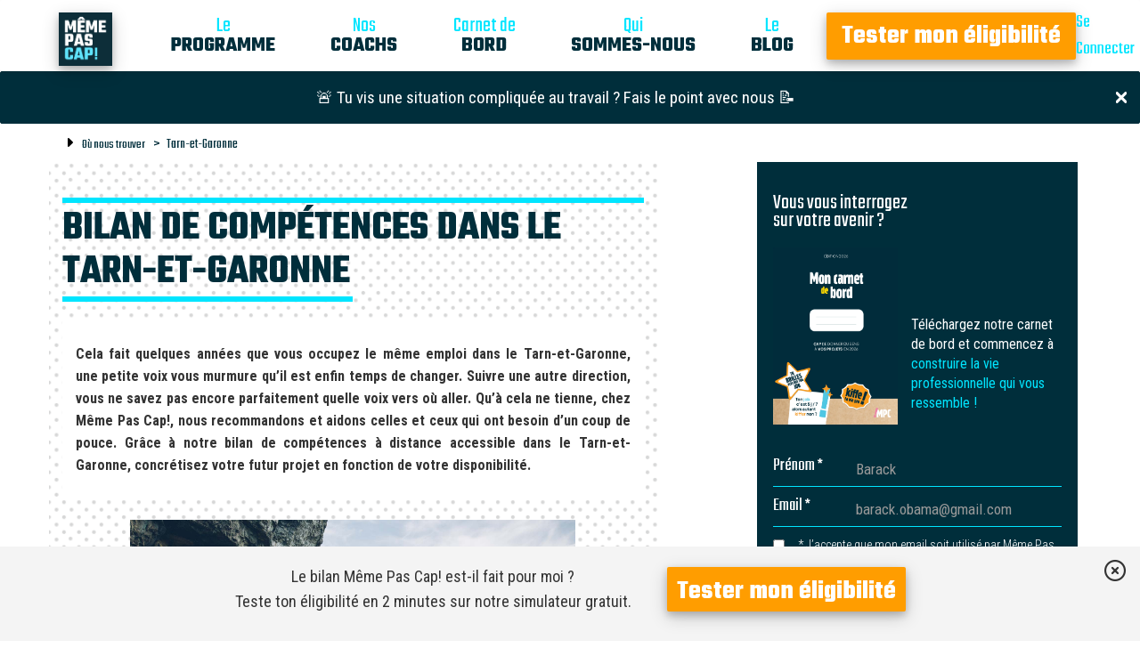

--- FILE ---
content_type: text/html; charset=utf-8
request_url: https://www.memepascap.fr/ou-nous-trouver/tarn-et-garonne
body_size: 25017
content:
<!DOCTYPE html>
<html>
  <head>
    <script>
      window.dataLayer = window.dataLayer || [];
      window.uetq      = window.uetq || [];

      
    </script>
    <script>
  (function(w,d,s,l,i){w[l]=w[l]||[];w[l].push({'gtm.start':
  new Date().getTime(),event:'gtm.js'});var f=d.getElementsByTagName(s)[0],
  j=d.createElement(s),dl=l!='dataLayer'?'&l='+l:'';j.async=true;j.src=
  'https://sgtm.memepascap.fr/bairhmkocqcblmu.js?awl='+i.replace(/^GTM-/, '')+dl;f.parentNode.insertBefore(j,f);
  })(window,document,'script','dataLayer','GTM-W8K478Z');
</script>


    <meta charset="UTF-8">
    <meta name="viewport" content="width=device-width, initial-scale=1, shrink-to-fit=no">
    <title>Bilan de compétences Tarn-et-Garonne (82)</title>

    <meta name="description" content="Besoin d&#39;effectuer votre bilan de competences dans le Tarn-et-Garonne (82). Préparez un projet de reconversion avec l&#39;un de nos coachs depuis n&#39;importe où.">


    <!-- Facebook Open Graph data -->
    <meta property="og:title" content="Bilan de compétences Tarn-et-Garonne (82)" />
    <meta property="og:type" content="website" />
    <meta property="og:url" content="https://www.memepascap.fr/ou-nous-trouver/tarn-et-garonne" />
    <meta property="og:image" content="https://res.cloudinary.com/damptgtra/image/upload/v1620052510/tarn_et_garonne.jpg" />
    <meta property="og:description" content="Besoin d&#39;effectuer votre bilan de competences dans le Tarn-et-Garonne (82). Préparez un projet de reconversion avec l&#39;un de nos coachs depuis n&#39;importe où." />
    <meta property="og:site_name" content="Bilan de compétences Tarn-et-Garonne (82)" />

    <!-- Twitter Card data -->
    <meta name="twitter:card" content="summary_large_image">
    <meta name="twitter:site" content="@memepascapfr">
    <meta name="twitter:title" content="Bilan de compétences Tarn-et-Garonne (82)">
    <meta name="twitter:description" content="Besoin d&#39;effectuer votre bilan de competences dans le Tarn-et-Garonne (82). Préparez un projet de reconversion avec l&#39;un de nos coachs depuis n&#39;importe où.">
    <meta name="twitter:creator" content="@memepascapfr">
    <meta name="twitter:image:src" content="https://res.cloudinary.com/damptgtra/image/upload/v1620052510/tarn_et_garonne.jpg">

    <script src="https://cdnjs.cloudflare.com/ajax/libs/jquery/3.5.1/jquery.min.js" type="text/javascript"></script>
    <script src="https://cdnjs.cloudflare.com/ajax/libs/jquery.touchswipe/1.6.4/jquery.touchSwipe.min.js" type="text/javascript"></script>

    <meta name="csrf-param" content="authenticity_token" />
<meta name="csrf-token" content="9uzIHRHysjRFNTRC98tY1iSMIoJx_PS0S2KMS27Q7WS6TnwWV6gfrqh47zQhwZL2r70kLcVyJBi8ByWPIj5CYw" />
    
    <meta name="action-cable-url" content="/cable" />
    <link rel="stylesheet" href="/assets/application-0ae8bb53a93cc622cf64f0834e08996faca7f74245efbe2c8f80c1859b154e68.css" media="all" />
    <link rel="icon" type="image/x-icon" href="/assets/favicon-7358121bc92a3a7c568b0c93b1c41467e15deaf9425cb6dd1093df4e57d0fa8f.ico" />

    

    <link rel="canonical" href="https://www.memepascap.fr/ou-nous-trouver/tarn-et-garonne" />

    <link rel="stylesheet" href="https://cdnjs.cloudflare.com/ajax/libs/swipejs/2.2.13/style.css">
    <script src="https://cdnjs.cloudflare.com/ajax/libs/swipejs/2.2.13/swipe.js"></script>
  </head>

  <body id="ou_nous_trouver_tarn_et_garonne">
    <noscript><iframe src="https://sgtm.memepascap.fr/ns.html?id=GTM-W8K478Z" height="0" width="0" style="display:none;visibility:hidden"></iframe></noscript>


      <div class="navbar-cta hide">
  <div class="cta-right nav_scroll">
    <div class="js-navbar-cta">
    <a class="btn btn-primary btn-xl" href="/inscription?source=SEO">Tester mon éligibilité</a>
</div>

  </div>
</div>


        

<div class="navbar">
  <!-- Logo -->
  <div class="logo-desktop hidden-xs hidden-sm">
    <a class="navbar-brand" href="/">
      <img alt="Logo Même Pas Cap!" src="/assets/logo-a5fcb8163f7bbfea126df2fbbca9a2199aba34674aaaf8f670815eb249d5753f.png" />
</a>  </div>


  <div class="logo-desktop hidden-md hidden-lg">
    <a class="navbar-brand-mobile" href="/">
    <img alt="Logo Même Pas Cap!" src="/assets/logo-a5fcb8163f7bbfea126df2fbbca9a2199aba34674aaaf8f670815eb249d5753f.png" />
</a>  </div>

  <!-- Right Navigation -->
  <div class="navbar-links hidden-xs hidden-sm">

    <div class="navbar-left">
      <a href="/notre-programme">
      <div class="link">
        <div class="top">Le</div>
        <div class="down">PROGRAMME</div>
      </div>
</a>
      <a href="/nos-coachs/laurent-elalouf">
      <div class="link">
        <div class="top">Nos</div>
        <div class="down">COACHS</div>
      </div>
</a>


       <a href="/livre-blanc">
        <div class="link">
          <div class="top">Carnet de</div>
          <div class="down">BORD</div>
        </div>

</a>
      <a href="/qui-sommes-nous">
      <div class="link">
        <div class="top">Qui</div>
        <div class="down">SOMMES-NOUS</div>
      </div>
</a>
      <a href="/blog">
        <div class="link">
          <div class="top">Le</div>
          <div class="down">BLOG</div>
        </div>
</a>
     </div>

    <div class="navbar-right">

        <div class="js-navbar-cta">
    <a class="btn btn-primary btn-xl" href="/inscription?source=SEO">Tester mon éligibilité</a>
</div>



      <a rel="nofollow" href="https://app.memepascap.fr">
        <div class="login">Se Connecter</div>
</a>


    </div>

  </div>

  <!-- Dropdown list appearing on mobile only -->
  <div class="navbar-item hidden-md hidden-lg">
    <div class="dropdown">
      <i class="fa fa-bars dropdown-toggle" data-toggle="dropdown"></i>
      <ul class="dropdown-menu dropdown-menu-right navbar-dropdown-menu">
        <li><a href="/notre-programme">Notre Programme</a></li>
        <li><a href="/nos-coachs/djessi-monny-tyrode">Nos Coachs</a></li>

          <li><a href="/livre-blanc">Carnet de bord</a></li>

        <li><a href="/test-souffrance-travail">Évaluer mon niveau 
 de souffrance au travail</a></li>

        <li><a href="/qui-sommes-nous">Qui Sommes-Nous</a></li>
        <li><a href="/blog">Le Blog</a></li>
        <li><a class="postuler-mobile" href="/cap">Je me lance</a></li>
      </ul>
    </div>
  </div>
</div>


    

      <div class="alert alert-info alert-dismissible banner-guide" role="alert">
  <button type="button" class="close banner-guide" data-dismiss="alert" aria-label="Close"><span id="close-banner" aria-hidden="true"><i class="fas fa-times"></i></span></button>
  <a class="ici" href="/test-souffrance-travail">
  🚨 Tu vis une situation compliquée au travail ? Fais le point avec nous 📝
</a>
</div>

<script src="/packs/js/removeGuideBanner-0190f10a4b45c2eb17a8.js"></script>


    
<div class="container">
  <div class="row">

    <nav aria-label="breadcrumb">
      <ol class="breadcrumb">
        <li class="breadcrumb-item" id="home" >
          <i class="fas fa-sort-up"></i> <a href="/ou-nous-trouver">Où nous trouver</a>
        </li>
        <li class="breadcrumb-item active" aria-current="page">
          Tarn-et-Garonne
        </li>
      </ol>
    </nav>

    <div  id="bloc2" class="col-md-7">
      <div class="titre">
      <div  class="border-top"></div>
      <h1 class="text-uppercase">
        Bilan de compétences dans le Tarn-et-Garonne
      </h1>
      <div id="border-bottom" class="border-bottom"></div>
    </div>

    <div class="font-strong">
      <strong>
        Cela fait quelques années que vous occupez le même emploi dans le Tarn-et-Garonne, une petite voix vous murmure qu’il est enfin temps de changer. Suivre une autre direction, vous ne savez pas encore parfaitement quelle voix vers où aller. Qu’à cela ne tienne, chez Même Pas Cap!, nous recommandons et aidons celles et ceux qui ont besoin d’un coup de pouce. Grâce à notre bilan de compétences à distance accessible dans le Tarn-et-Garonne, concrétisez votre futur projet en fonction de votre disponibilité.
      </strong>
    </div>

    <div class="hidden-xs hidden-md image2 text-center">
      <img width="500" src="https://res.cloudinary.com/damptgtra/image/upload/v1620052510/tarn_et_garonne.jpg" />
    </div>

    <div class="image2 hidden-sm hidden-lg hidden-xl text-center">
      <img class="mobile-image" src="https://res.cloudinary.com/damptgtra/image/upload/v1620052510/tarn_et_garonne.jpg" />
    </div>

    <div class="title2">
      <h2>Un bilan de compétences 100 % en ligne dans le Tarn-et-Garonne</h2>
    </div>

    <div class="contenu">
      Employé en activité depuis plusieurs années, votre vie professionnelle semble à l’arrêt. Vous souhaitez retrouver la pulsion qui vous animait au début. Ne serait-ce pas le bon moment pour songer au bilan de compétences ? Entre l’analyse de vos compétences, aptitudes, besoins, projets et faire ressortir tout votre potentiel, vous serez en quelque sorte décortiqué pour comprendre ce que vous voulez réellement. Dans le Tarn-et-Garonne, comme partout ailleurs en France, le bilan de compétences est une formation parfaite pour entamer une reconversion. Néanmoins, il demande de libérer du temps pour trouver le bon centre et participer aux plusieurs entretiens avec un consultant. Ce qui nous oblige à évoquer le bilan de compétences en ligne. Nul besoin de chambouler son planning car tout se déroule à distance. Il suffit d' être propriétaire d' un ordinateur et une caméra et ça y est. Vous planifiez vos entretiens selon vos disponibilités qui vous arrangent. Le principal étant bien sûr d’être fréquent. Et si vous découvriez le programme Même Pas Cap!, un bilan de compétences 100 % en ligne, accessible dans le Tarn-et-Garonne&nbsp;?
    </div>



    <div class="banner-rendez-vous">
  <div class="banner-rendez-vous-img hidden-xs hidden-md text-center">
    <img width="140" class="banner-image" src="/assets/picto_bandeau_seo-afc78ec47f0568e08a22cd9f2c521917ff4484422d5fd143cf42770911a948f7.png" />
  </div>

  <div class="banner-rendez-vous-img hidden-sm hidden-lg hidden-xl text-center">
    <img class="banner-image" src="/assets/picto_bandeau_seo-afc78ec47f0568e08a22cd9f2c521917ff4484422d5fd143cf42770911a948f7.png" />
  </div>

  <div class="text-center banner-rdv-container">
    <div class="banner-title">Vous vous interrogez sur votre avenir&nbsp;?</div>
    <p class="banner-content">Cliquez ici et bénéficiez d'une <span class="text-secondary">session gratuite de 30 minutes avec un de nos conseillers.</span></p>
    <div>
      <a class="btn btn-primary btn-lg" href="/inscription?source=SEO">Je prends RDV</a>
    </div>
  </div>
</div>


    <div class="mt-link contenu">
      <p>Voir aussi :</p>

      <div>
        <i class="fas fa-chevron-right"></i> <a class="underline-link" href="/ou-nous-trouver/tarn-et-garonne/montauban">Bilan de compétences à Montauban</a>
      </div>

    </div>

    <div class="title2">
      <h2>Introduction au programme Même Pas Cap!</h2>
    </div>

    <h3 class="en-tete">Un programme sur 10 semaines et en 5 étapes</h3>

    <div class="contenu">
      <p>Le programme de bilan de compétences Même Pas Cap! s’étend sur 10 semaines lors desquelles un coach vous donnera un suivi personnalisé. Tout ça dans l’unique but d’élaborer concrètement votre projet professionnel. Ces 10 semaines sont divisées en 5 étapes, étalées sur deux semaines chacune, avec leur but spécialisé :</p>
      <ul>
        <li>Assimiler votre projet de vie, vos aspirations et vos envies</li>
        <li>Faire le bilan de vos aptitudes aussi bien personnelles que professionnelles</li>
        <li>Définir 3 possibilités d'évolution minimum et discuter avec des professionnels</li>
        <li>Sélectionner l’opportunité professionnelle qui convient le mieux à votre projet de vie</li>
      </ul>
      <p>Mais le suivi de Même Pas Cap! Ne se termine pas à ce dernier stade. Votre coach continue votre suivi et vous prodigue ses conseils jusqu’à la finalisation de votre projet.</p>
    </div>

    <h3 class="en-tete">Des conseillers en reconversion à distance dans le Tarn-et-Garonne</h3>

    <div class="contenu">
      Faire le choix de changer inévitablement de vie professionnelle ou tout simplement faire une introspection, ce n’est pas un parcours à faire en solitaire. Profiter d’une appréciation externe, de recommandations réfléchies, est avantageux pour avoir un avis impartial sur ses projets et aspirations. Toujours dans cette visée, les conseillers en reconversion sont là pour vous aider tout au long de votre cheminement. Vous résidez dans le Tarn-et-Garonne et voulez profiter d’un bilan de compétences en ligne ? Trouvez votre coach en reconversion chez Même Pas Cap! Nos conseils portent assistance à tous ceux qui ont besoin d'être accompagnés. Par le biais des visioconférences, ils sont accessibles à partir du Tarn-et-Garonne sans aucun souci. Sans avoir à vous déplacer, concrétisez votre projet tout en jouissant des avis de nos conseillers en reconversion.
    </div>

    <div class="title2">
      <h2>Comment financer votre bilan de compétences dans le Tarn-et-Garonne&nbsp;?</h2>
    </div>

    <h3 class="en-tete">A  l'aide du compte personnel de formation</h3>

    <div class="contenu">
      Le compte personnel de formation – CPF – est un mécanisme pour financer des actions de formation, à l’instar du bilan de compétences. Chaque travailleur dispose d’un compte personnel et cumule chaque année des crédits en euros. Le budget accordé est de 500 € et ne peut passer au-delà de 5 000 €. Exception pour les salariés sans qualification : le budget est de 800 €, plafonné à 8 000 €. Ainsi, au bout de quelques années de travail, vous obtiendrez assez de crédits pour financer votre bilan de compétences.
    </div>

    <h3 class="en-tete">Vous êtes agent de la fonction publique&nbsp;?</h3>

    <div class="contenu">
      Votre bilan de compétences dans le Tarn-et-Garonne est pris en charge par votre administration Si vous travaillez dans la fonction publique, notamment dans le Tarn-et-Garonne, sachez que le financement de votre bilan de compétences peut être totalement pris en charge par l'organisation dont vous dépendez. A condition que cette dernière dispose suffisamment de crédits. Pour en bénéficier, nous vous conseillons de lui faire parvenir un courrier contenant à la fois une demande de congé pour faire le bilan et une demande de prise en charge. A préciser que vous êtes libre de vous servir de votre CPF pour financer tout ou en partie du bilan. Petite rigueur : les mandataires de la fonction publique capitalisent des heures et non des crédits en euros pour le CPF. Votre solde doit donc être au minimum de 24h, ce qui correspond à la durée maximale d’un bilan de compétences. Chaque agent à temps plein ou à temps partiel, cumule vingt-cinq heures chaque année dans une limite de 150 heures.
    </div>

    <h3 class="en-tete">Et si vous êtes demandeur d’emploi&nbsp;?</h3>

    <div class="contenu">
      <p>En tant que demandeur d’emploi, vous bénéficiez des mêmes droits en termes de formation que les employés ou les travailleurs indépendants. Pour financer votre bilan de compétences, vous avez deux possibilités :</p>
      <ul>
        <li>utiliser votre CPF si les crédits cumulés couvrent entièrement le budget du bilan</li>
        <li> ou faire une demande de prise en charge auprès de France Travail si vous ne disposez pas assez de crédits.</li>
      </ul>
    </div>

    <h3 class="en-tete">Par un autofinancement</h3>

    <div class="contenu">
      Pour des raisons qui vous sont propres, c'est possible que vous ne souhaitiez pas avoir recours à votre CPF pour réaliser votre bilan de compétences dans le Tarn-et-Garonne. Il se peut de plus que votre solde de crédits n’atteigne pas le budget nécessaire. Dans ce cas, il vous est complètement envisageable de recourir à un autofinancement. Si vous avez des questions à ce propos, notre équipe répond présent afin de vous aider à réaliser votre projet.
    </div>


</div>

<div class="col-md-4 col-md-offset-1 bloc-livre-blanc-sticky">
  <div class="bloc-livre-blanc">
    <div class="title-livre-blanc">
      <div>Vous vous interrogez</div>
      <div>sur votre avenir ?</div>
    </div>
    <div class="flex-livre-blanc">
      <div class="hidden-xs hidden-md text-center">
          <img width="140" alt="carnet de bord 2026" src="https://res.cloudinary.com/damptgtra/image/upload/f_auto/Carnet_de_bord.png" />
      </div>

      <div class="hidden-sm hidden-lg hidden-xl text-center">
          <img class="mobile-image" alt="carnet de bord 2026" src="https://res.cloudinary.com/damptgtra/image/upload/f_auto/Carnet_de_bord.png" />
      </div>
      <div class="texte-livre-blanc">
        <p>Téléchargez notre carnet de bord et commencez à <span class="text-secondary">construire la vie professionnelle qui vous ressemble !</span></p>
      </div>
    </div>
    <div>
      <form class="simple_form new_prospect_livre" id="new_prospect_livre" novalidate="novalidate" action="/prospect_livres" accept-charset="UTF-8" method="post"><input type="hidden" name="authenticity_token" value="BjivkwAmiTV4vnIryYYWUsuTIisqvRyFbfuE9JjWeYLz_rVWE7ERdA43qdjWwlVtbcavqddmov-XRlwYgGERQA" autocomplete="off" />
        <div class="form-group row row-no-gutters form-control-wrapper-inline string optional prospect_livre_first_name"><label class="col-sm-3 col-form-label string optional label-sm" for="prospect_livre_first_name">Prénom *</label><div class="col-sm-9"><input class="form-control string optional white-text-input" placeholder="Barack" type="text" name="prospect_livre[first_name]" id="prospect_livre_first_name" /></div></div>
        <p class="form-alert" id="prenom-alert">Ce champ est obligatoire et seuls les lettres et les caractères ", . ' -" sont acceptés</p>

        <div class="form-group row row-no-gutters form-control-wrapper-inline email optional prospect_livre_email"><label class="col-sm-3 col-form-label email optional label-sm" for="prospect_livre_email">Email *</label><div class="col-sm-9"><input class="form-control string email optional white-text-input" placeholder="barack.obama@gmail.com" type="email" name="prospect_livre[email]" id="prospect_livre_email" /></div></div>
        <p class="form-alert" id="email-alert">Oops, ton adresse email semble incorrecte</p>

        <input name="phone_number" type="tel" placeholder="0600000000" class="hidden" />

        <fieldset class="form-group boolean optional prospect_livre_check_consent check-label check-label-blog"><div class="form-check"><input name="prospect_livre[check_consent]" type="hidden" value="0" autocomplete="off" /><input class="form-check-input boolean optional" type="checkbox" value="1" name="prospect_livre[check_consent]" id="prospect_livre_check_consent" /><label class="form-check-label boolean optional" for="prospect_livre_check_consent">* J’accepte que mon email soit utilisé par Même Pas Cap! pour m’adresser ses actualités et nouveautés.</label></div></fieldset>

        <div class="text-center tooltip-popup" style="margin-top: 30px;" tooltip-popup="Vous devez remplir le formulaire et cocher la case" flow="up">
          <input type="submit" name="commit" value="Télécharger" class="btn btn btn-primary btn-lg btn-full" id="form-submit" disabled="disabled" data-disable-with="Télécharger" />
        </div>
</form>    </div>
  </div>
</div>

<script src="/packs/js/formSubmit-fa12946707df58f3c280.js"></script>
<script src="/packs/js/checkFormLivreBlanc-9fc7a4a61512cf31b4d6.js"></script>





</div> <!-- row -->
</div> <!-- container-->


        <div id="to-top-desktop">
          <i class="fas fa-arrow-circle-up"></i>
        </div>
        <script src="/packs/js/scrollToTopDesktop-b38a6d0d893701f8141f.js"></script>

    <div class="fluid-container">

  <div id="footer">

    <div class="footer1">

      <div class="row">
        <div class="col-xs-12">
          <div class="mpc-news">
            <h3 class="text-center header-footer">Newsletter</h3>
            <div class="">
              <p class="text-center" style="margin-top: 10px;">Des outils pour vivre ta meilleure vie professionnelle, tous les mois dans ta boîte mail ! 🤩</p>
            </div>
          </div>
        </div>

        <div class="col-xs-12">
          <div class="text-center">
            <form class="simple_form new_newsletter" id="new_newsletter" novalidate="novalidate" action="/subscribe" accept-charset="UTF-8" method="post"><input type="hidden" name="authenticity_token" value="RM-upyubcLqRjuU_W9il9zLNjxdDh8ZQhifd-58Dxz-5emzEg-63LwXiNP17yE2dd1p7efS1j1N_QxFxGFEUeg" autocomplete="off" />
              <div class="form-control-wrapper form-group email optional newsletter_email form-inline">
                <input name="phone_number" type="tel" placeholder="0600000000" class="hidden" />
                <input class="string email optional" placeholder="mettredespaillettesdansmavie@gmail.com" type="email" name="newsletter[email]" id="newsletter_email" />
                <input type="submit" name="commit" value="Oui !" id="submit-newsletter" class="btn btn btn-primary" data-disable-with="Oui !" />
</div></form>          </div>
        </div>

        <div class="col-xs-12">
          <div class="mpc-news">
            <div class="">
              <p class="text-center footer-rgpd" style="margin-top: 10px;">🔒 Tes coordonnées sont sécurisées et tu peux te désabonner à tout moment en bas de chaque email. <a class="liens-footer-rgpd" href="/protection-donnees">En savoir plus</a></p>
            </div>
          </div>
        </div>
      </div>
    </div>

    <div class="row">
      <div class="col-xs-12 col-md-4">
        <div class="footer2">
          <div class="title-footer text-center">
            <h3>Echangeons</h3>
            <a href="mailto:bonjour@memepascap.fr">Nous Contacter</a>
          </div>

          <a class="liens-footer" href="/devenir-coach">Devenir Coach</a>

          <div class="reseaux">
            Nous Suivre<i class="fas fa-circle seperator-rs"></i>

            <a class="icon-rs" target="_blank" rel="noopener" href="https://www.facebook.com/Même-Pas-Cap-336675230248353">
              <i class="fab fa-facebook"></i>
</a>
            <a class="icon-rs" target="_blank" rel="noopener" href="https://www.instagram.com/memepascap.fr/">
              <i class="fab fa-instagram"></i>
</a>
            <a target="_blank" rel="noopener" class="icon-rs" href="https://www.linkedin.com/company/meme-pas-cap">
              <i class="fab fa-linkedin"></i>
</a>
            <a target="_blank" rel="noopener" class="icon-rs" href="https://www.tiktok.com/@memepascap.fr">
              <i class="fab fa-tiktok"></i>
</a>          </div>

          <a class="liens-footer" href="/presse">Espace Presse</a>
        </div>
      </div>

      <div class="col-xs-12 col-md-4">
        <div class="footer4">
          <h4>Informations</h4>

          <a class="liens-footer" href="/notre-faq">FAQ</a>
          <a class="liens-footer" href="/mentions-legales">Mentions Légales</a>
          <a class="liens-footer" href="/cgv">Conditions générales de vente</a>
          <a class="liens-footer" href="/protection-donnees">Protection des données</a>

          <a href="javascript:openAxeptioCookies()" class="liens-footer">
            Préférences en matière de cookies
          </a>
        </div>
      </div>

      <div class="col-xs-12 col-md-4">
        <div class="footer4">
          <h4>Ressources</h4>

          <a class="liens-footer" href="/bilan-de-competences">Bilan de compétences</a>
          <a class="liens-footer" href="/reconversion-professionnelle">Reconversion professionnelle</a>
          <a class="liens-footer" href="/metiers">Idées métiers</a>
          <a class="liens-footer" href="/ou-nous-trouver">Où nous trouver</a>
          <a class="liens-footer" href="/test-souffrance-travail">Evaluer mon niveau de souffrance au travail</a>
        </div>
      </div>
    </div>
  </div>
</div>



      <div id="sticky_banner" class="sticky_banner__wrapper">
  <div class="sticky__cross_image">
    <button id="sticky__cross_image"><i class="far fa-times-circle"></i></button>
  </div>
  <div class="sticky_grid">
    <div class="sticky_bilan">
      <div>Le bilan Même Pas Cap! est-il fait pour moi ?</div>
      <div>Teste ton éligibilité en 2 minutes sur notre simulateur gratuit.</div>
    </div>
    <div class="sticky_link">
      <a class="btn btn-primary btn-xl" href="/inscription?source=SEO">Tester mon éligibilité</a>
    </div>
  </div>
</div>

<script src="/packs/js/stickyBanner-4c4c615597d9b5a7030c.js"></script>


    <script src="/packs/js/application-31fd597f04dee03dcb58.js"></script>

    <script>
  window.axeptioSettings = {
    clientId: "61a0a055bdc02801b99636ca",
    cookiesVersion: "même pas cap!-base",
    googleConsentMode: {
      default: {
        analytics_storage: 'denied',
        ad_storage: 'denied',
        ad_user_data: 'denied',
        ad_personalization: 'denied',
        wait_for_update: 500,
      }
    }
  };

  (function(d, s) {
    var t = d.getElementsByTagName(s)[0], e = d.createElement(s);
    e.async = true; e.src = "//static.axept.io/sdk.js";
    t.parentNode.insertBefore(e, t);
  })(document, "script");
</script>

  </body>
</html>


--- FILE ---
content_type: text/css
request_url: https://www.memepascap.fr/assets/application-0ae8bb53a93cc622cf64f0834e08996faca7f74245efbe2c8f80c1859b154e68.css
body_size: 61732
content:
@import url("https://fonts.googleapis.com/css?family=Roboto+Condensed:300,300i,400,400i,700,700i|Teko:300,400,500,600,700|Source+Sans+Pro:ital,wght@0,200;0,300;0,400;0,600;0,700;0,900;1,200;1,300;1,600;1,700;1,900&display=swap");.btn{display:inline-flex !important;justify-content:center;align-items:center;min-height:50px;font-family:"Teko", "sans-serif";font-size:21px !important;letter-spacing:0.01em}.btn-sm,.btn-group-sm>.btn{font-family:"Roboto Condensed", "sans-serif";font-size:16px !important;min-height:auto}.btn-lg,.btn-group-lg>.btn{font-size:26px !important;font-weight:bold !important;letter-spacing:initial;padding-bottom:0.6rem !important}.btn-primary{border-color:transparent !important}.btn-primary:hover{background-color:#00E5FF !important}.btn-info{color:#BBF0FF !important;background-color:#002E3B;border-color:transparent !important}.btn-info:hover{color:#002E3B !important;background-color:#00E5FF !important;border-color:transparent !important}.btn-info:focus{color:white !important;background-color:#002E3B;opacity:0.8}.btn-light{color:#777777;background:#F4F4F4}.text-secondary{color:#00E5FF}.text-danger{color:#FF4136 !important}.text-white{color:#FFFFFF}.hide{display:none}.d-flex{display:flex}.gap-3{gap:1rem}.align-items-center{align-items:center}.ms-2{margin-left:0.5rem !important}.me-2{margin-right:0.5rem !important}.ps-3{padding-left:1rem !important}.pe-3{padding-right:1rem !important}.pb-5{padding-bottom:3rem !important}.rounded{border-radius:0.375rem !important}.invalid-feedback{display:none;width:100%;margin-top:0.25rem;font-size:80%;color:#FF4136}.was-validated .form-control:invalid,.form-control.is-invalid,.was-validated .custom-select:invalid,.custom-select.is-invalid{border-color:#FF4136}.was-validated .form-control:invalid~.invalid-feedback,.was-validated .form-control:invalid~.invalid-tooltip,.form-control.is-invalid~.invalid-feedback,.form-control.is-invalid~.invalid-tooltip,.was-validated .custom-select:invalid~.invalid-feedback,.was-validated .custom-select:invalid~.invalid-tooltip,.custom-select.is-invalid~.invalid-feedback,.custom-select.is-invalid~.invalid-tooltip{display:block}/*!
 * Bootstrap v3.4.1 (https://getbootstrap.com/)
 * Copyright 2011-2019 Twitter, Inc.
 * Licensed under MIT (https://github.com/twbs/bootstrap/blob/master/LICENSE)
 *//*! normalize.css v3.0.3 | MIT License | github.com/necolas/normalize.css */html{font-family:sans-serif;-ms-text-size-adjust:100%;-webkit-text-size-adjust:100%}body{margin:0}article,aside,details,figcaption,figure,footer,header,hgroup,main,menu,nav,section,summary{display:block}audio,canvas,progress,video{display:inline-block;vertical-align:baseline}audio:not([controls]){display:none;height:0}[hidden],template{display:none}a{background-color:transparent}a:active,a:hover{outline:0}abbr[title]{border-bottom:none;text-decoration:underline;-webkit-text-decoration:underline dotted;text-decoration:underline dotted}b,strong{font-weight:bold}dfn{font-style:italic}h1{font-size:2em;margin:0.67em 0}mark{background:#ff0;color:#000}small{font-size:80%}sub,sup{font-size:75%;line-height:0;position:relative;vertical-align:baseline}sup{top:-0.5em}sub{bottom:-0.25em}img{border:0}svg:not(:root){overflow:hidden}figure{margin:1em 40px}hr{box-sizing:content-box;height:0}pre{overflow:auto}code,kbd,pre,samp{font-family:monospace, monospace;font-size:1em}button,input,optgroup,select,textarea{color:inherit;font:inherit;margin:0}button{overflow:visible}button,select{text-transform:none}button,html input[type="button"],input[type="reset"],input[type="submit"]{-webkit-appearance:button;cursor:pointer}button[disabled],html input[disabled]{cursor:default}button::-moz-focus-inner,input::-moz-focus-inner{border:0;padding:0}input{line-height:normal}input[type="checkbox"],input[type="radio"]{box-sizing:border-box;padding:0}input[type="number"]::-webkit-inner-spin-button,input[type="number"]::-webkit-outer-spin-button{height:auto}input[type="search"]{-webkit-appearance:textfield;box-sizing:content-box}input[type="search"]::-webkit-search-cancel-button,input[type="search"]::-webkit-search-decoration{-webkit-appearance:none}fieldset{border:1px solid #c0c0c0;margin:0 2px;padding:0.35em 0.625em 0.75em}legend{border:0;padding:0}textarea{overflow:auto}optgroup{font-weight:bold}table{border-collapse:collapse;border-spacing:0}td,th{padding:0}/*! Source: https://github.com/h5bp/html5-boilerplate/blob/master/src/css/main.css */@media print{*,*:before,*:after{color:#000 !important;text-shadow:none !important;background:transparent !important;box-shadow:none !important}a,a:visited{text-decoration:underline}a[href]:after{content:" (" attr(href) ")"}abbr[title]:after{content:" (" attr(title) ")"}a[href^="#"]:after,a[href^="javascript:"]:after{content:""}pre,blockquote{border:1px solid #999;page-break-inside:avoid}thead{display:table-header-group}tr,img{page-break-inside:avoid}img{max-width:100% !important}p,h2,h3{orphans:3;widows:3}h2,h3{page-break-after:avoid}.navbar{display:none}.btn>.caret,.dropup>.btn>.caret{border-top-color:#000 !important}.label{border:1px solid #000}.table{border-collapse:collapse !important}.table td,.table th{background-color:#fff !important}.table-bordered th,.table-bordered td{border:1px solid #ddd !important}}@font-face{font-family:"Glyphicons Halflings";src:url(/assets/bootstrap/glyphicons-halflings-regular-0805fb1fe24235f70a639f67514990e4bfb6d2cfb00ca563ad4b553c240ddc33.eot);src:url(/assets/bootstrap/glyphicons-halflings-regular-0805fb1fe24235f70a639f67514990e4bfb6d2cfb00ca563ad4b553c240ddc33.eot?#iefix) format("embedded-opentype"),url(/assets/bootstrap/glyphicons-halflings-regular-403acfcf0cbaebd1c28b404eec442cea53642644b3a73f91c5a4ab46859af772.woff2) format("woff2"),url(/assets/bootstrap/glyphicons-halflings-regular-0703369a358a012c0011843ae337a8a20270c336948a8668df5cb89a8827299b.woff) format("woff"),url(/assets/bootstrap/glyphicons-halflings-regular-7c9caa5f4e16169b0129fdf93c84e85ad14d6c107eb1b0ad60b542daf01ee1f0.ttf) format("truetype"),url(/assets/bootstrap/glyphicons-halflings-regular-22d0c88a49d7d0ebe45627143a601061a32a46a9b9afd2dc7f457436f5f15f6e.svg#glyphicons_halflingsregular) format("svg")}.glyphicon{position:relative;top:1px;display:inline-block;font-family:"Glyphicons Halflings";font-style:normal;font-weight:400;line-height:1;-webkit-font-smoothing:antialiased;-moz-osx-font-smoothing:grayscale}.glyphicon-asterisk:before{content:"\002a"}.glyphicon-plus:before{content:"\002b"}.glyphicon-euro:before,.glyphicon-eur:before{content:"\20ac"}.glyphicon-minus:before{content:"\2212"}.glyphicon-cloud:before{content:"\2601"}.glyphicon-envelope:before{content:"\2709"}.glyphicon-pencil:before{content:"\270f"}.glyphicon-glass:before{content:"\e001"}.glyphicon-music:before{content:"\e002"}.glyphicon-search:before{content:"\e003"}.glyphicon-heart:before{content:"\e005"}.glyphicon-star:before{content:"\e006"}.glyphicon-star-empty:before{content:"\e007"}.glyphicon-user:before{content:"\e008"}.glyphicon-film:before{content:"\e009"}.glyphicon-th-large:before{content:"\e010"}.glyphicon-th:before{content:"\e011"}.glyphicon-th-list:before{content:"\e012"}.glyphicon-ok:before{content:"\e013"}.glyphicon-remove:before{content:"\e014"}.glyphicon-zoom-in:before{content:"\e015"}.glyphicon-zoom-out:before{content:"\e016"}.glyphicon-off:before{content:"\e017"}.glyphicon-signal:before{content:"\e018"}.glyphicon-cog:before{content:"\e019"}.glyphicon-trash:before{content:"\e020"}.glyphicon-home:before{content:"\e021"}.glyphicon-file:before{content:"\e022"}.glyphicon-time:before{content:"\e023"}.glyphicon-road:before{content:"\e024"}.glyphicon-download-alt:before{content:"\e025"}.glyphicon-download:before{content:"\e026"}.glyphicon-upload:before{content:"\e027"}.glyphicon-inbox:before{content:"\e028"}.glyphicon-play-circle:before{content:"\e029"}.glyphicon-repeat:before{content:"\e030"}.glyphicon-refresh:before{content:"\e031"}.glyphicon-list-alt:before{content:"\e032"}.glyphicon-lock:before{content:"\e033"}.glyphicon-flag:before{content:"\e034"}.glyphicon-headphones:before{content:"\e035"}.glyphicon-volume-off:before{content:"\e036"}.glyphicon-volume-down:before{content:"\e037"}.glyphicon-volume-up:before{content:"\e038"}.glyphicon-qrcode:before{content:"\e039"}.glyphicon-barcode:before{content:"\e040"}.glyphicon-tag:before{content:"\e041"}.glyphicon-tags:before{content:"\e042"}.glyphicon-book:before{content:"\e043"}.glyphicon-bookmark:before{content:"\e044"}.glyphicon-print:before{content:"\e045"}.glyphicon-camera:before{content:"\e046"}.glyphicon-font:before{content:"\e047"}.glyphicon-bold:before{content:"\e048"}.glyphicon-italic:before{content:"\e049"}.glyphicon-text-height:before{content:"\e050"}.glyphicon-text-width:before{content:"\e051"}.glyphicon-align-left:before{content:"\e052"}.glyphicon-align-center:before{content:"\e053"}.glyphicon-align-right:before{content:"\e054"}.glyphicon-align-justify:before{content:"\e055"}.glyphicon-list:before{content:"\e056"}.glyphicon-indent-left:before{content:"\e057"}.glyphicon-indent-right:before{content:"\e058"}.glyphicon-facetime-video:before{content:"\e059"}.glyphicon-picture:before{content:"\e060"}.glyphicon-map-marker:before{content:"\e062"}.glyphicon-adjust:before{content:"\e063"}.glyphicon-tint:before{content:"\e064"}.glyphicon-edit:before{content:"\e065"}.glyphicon-share:before{content:"\e066"}.glyphicon-check:before{content:"\e067"}.glyphicon-move:before{content:"\e068"}.glyphicon-step-backward:before{content:"\e069"}.glyphicon-fast-backward:before{content:"\e070"}.glyphicon-backward:before{content:"\e071"}.glyphicon-play:before{content:"\e072"}.glyphicon-pause:before{content:"\e073"}.glyphicon-stop:before{content:"\e074"}.glyphicon-forward:before{content:"\e075"}.glyphicon-fast-forward:before{content:"\e076"}.glyphicon-step-forward:before{content:"\e077"}.glyphicon-eject:before{content:"\e078"}.glyphicon-chevron-left:before{content:"\e079"}.glyphicon-chevron-right:before{content:"\e080"}.glyphicon-plus-sign:before{content:"\e081"}.glyphicon-minus-sign:before{content:"\e082"}.glyphicon-remove-sign:before{content:"\e083"}.glyphicon-ok-sign:before{content:"\e084"}.glyphicon-question-sign:before{content:"\e085"}.glyphicon-info-sign:before{content:"\e086"}.glyphicon-screenshot:before{content:"\e087"}.glyphicon-remove-circle:before{content:"\e088"}.glyphicon-ok-circle:before{content:"\e089"}.glyphicon-ban-circle:before{content:"\e090"}.glyphicon-arrow-left:before{content:"\e091"}.glyphicon-arrow-right:before{content:"\e092"}.glyphicon-arrow-up:before{content:"\e093"}.glyphicon-arrow-down:before{content:"\e094"}.glyphicon-share-alt:before{content:"\e095"}.glyphicon-resize-full:before{content:"\e096"}.glyphicon-resize-small:before{content:"\e097"}.glyphicon-exclamation-sign:before{content:"\e101"}.glyphicon-gift:before{content:"\e102"}.glyphicon-leaf:before{content:"\e103"}.glyphicon-fire:before{content:"\e104"}.glyphicon-eye-open:before{content:"\e105"}.glyphicon-eye-close:before{content:"\e106"}.glyphicon-warning-sign:before{content:"\e107"}.glyphicon-plane:before{content:"\e108"}.glyphicon-calendar:before{content:"\e109"}.glyphicon-random:before{content:"\e110"}.glyphicon-comment:before{content:"\e111"}.glyphicon-magnet:before{content:"\e112"}.glyphicon-chevron-up:before{content:"\e113"}.glyphicon-chevron-down:before{content:"\e114"}.glyphicon-retweet:before{content:"\e115"}.glyphicon-shopping-cart:before{content:"\e116"}.glyphicon-folder-close:before{content:"\e117"}.glyphicon-folder-open:before{content:"\e118"}.glyphicon-resize-vertical:before{content:"\e119"}.glyphicon-resize-horizontal:before{content:"\e120"}.glyphicon-hdd:before{content:"\e121"}.glyphicon-bullhorn:before{content:"\e122"}.glyphicon-bell:before{content:"\e123"}.glyphicon-certificate:before{content:"\e124"}.glyphicon-thumbs-up:before{content:"\e125"}.glyphicon-thumbs-down:before{content:"\e126"}.glyphicon-hand-right:before{content:"\e127"}.glyphicon-hand-left:before{content:"\e128"}.glyphicon-hand-up:before{content:"\e129"}.glyphicon-hand-down:before{content:"\e130"}.glyphicon-circle-arrow-right:before{content:"\e131"}.glyphicon-circle-arrow-left:before{content:"\e132"}.glyphicon-circle-arrow-up:before{content:"\e133"}.glyphicon-circle-arrow-down:before{content:"\e134"}.glyphicon-globe:before{content:"\e135"}.glyphicon-wrench:before{content:"\e136"}.glyphicon-tasks:before{content:"\e137"}.glyphicon-filter:before{content:"\e138"}.glyphicon-briefcase:before{content:"\e139"}.glyphicon-fullscreen:before{content:"\e140"}.glyphicon-dashboard:before{content:"\e141"}.glyphicon-paperclip:before{content:"\e142"}.glyphicon-heart-empty:before{content:"\e143"}.glyphicon-link:before{content:"\e144"}.glyphicon-phone:before{content:"\e145"}.glyphicon-pushpin:before{content:"\e146"}.glyphicon-usd:before{content:"\e148"}.glyphicon-gbp:before{content:"\e149"}.glyphicon-sort:before{content:"\e150"}.glyphicon-sort-by-alphabet:before{content:"\e151"}.glyphicon-sort-by-alphabet-alt:before{content:"\e152"}.glyphicon-sort-by-order:before{content:"\e153"}.glyphicon-sort-by-order-alt:before{content:"\e154"}.glyphicon-sort-by-attributes:before{content:"\e155"}.glyphicon-sort-by-attributes-alt:before{content:"\e156"}.glyphicon-unchecked:before{content:"\e157"}.glyphicon-expand:before{content:"\e158"}.glyphicon-collapse-down:before{content:"\e159"}.glyphicon-collapse-up:before{content:"\e160"}.glyphicon-log-in:before{content:"\e161"}.glyphicon-flash:before{content:"\e162"}.glyphicon-log-out:before{content:"\e163"}.glyphicon-new-window:before{content:"\e164"}.glyphicon-record:before{content:"\e165"}.glyphicon-save:before{content:"\e166"}.glyphicon-open:before{content:"\e167"}.glyphicon-saved:before{content:"\e168"}.glyphicon-import:before{content:"\e169"}.glyphicon-export:before{content:"\e170"}.glyphicon-send:before{content:"\e171"}.glyphicon-floppy-disk:before{content:"\e172"}.glyphicon-floppy-saved:before{content:"\e173"}.glyphicon-floppy-remove:before{content:"\e174"}.glyphicon-floppy-save:before{content:"\e175"}.glyphicon-floppy-open:before{content:"\e176"}.glyphicon-credit-card:before{content:"\e177"}.glyphicon-transfer:before{content:"\e178"}.glyphicon-cutlery:before{content:"\e179"}.glyphicon-header:before{content:"\e180"}.glyphicon-compressed:before{content:"\e181"}.glyphicon-earphone:before{content:"\e182"}.glyphicon-phone-alt:before{content:"\e183"}.glyphicon-tower:before{content:"\e184"}.glyphicon-stats:before{content:"\e185"}.glyphicon-sd-video:before{content:"\e186"}.glyphicon-hd-video:before{content:"\e187"}.glyphicon-subtitles:before{content:"\e188"}.glyphicon-sound-stereo:before{content:"\e189"}.glyphicon-sound-dolby:before{content:"\e190"}.glyphicon-sound-5-1:before{content:"\e191"}.glyphicon-sound-6-1:before{content:"\e192"}.glyphicon-sound-7-1:before{content:"\e193"}.glyphicon-copyright-mark:before{content:"\e194"}.glyphicon-registration-mark:before{content:"\e195"}.glyphicon-cloud-download:before{content:"\e197"}.glyphicon-cloud-upload:before{content:"\e198"}.glyphicon-tree-conifer:before{content:"\e199"}.glyphicon-tree-deciduous:before{content:"\e200"}.glyphicon-cd:before{content:"\e201"}.glyphicon-save-file:before{content:"\e202"}.glyphicon-open-file:before{content:"\e203"}.glyphicon-level-up:before{content:"\e204"}.glyphicon-copy:before{content:"\e205"}.glyphicon-paste:before{content:"\e206"}.glyphicon-alert:before{content:"\e209"}.glyphicon-equalizer:before{content:"\e210"}.glyphicon-king:before{content:"\e211"}.glyphicon-queen:before{content:"\e212"}.glyphicon-pawn:before{content:"\e213"}.glyphicon-bishop:before{content:"\e214"}.glyphicon-knight:before{content:"\e215"}.glyphicon-baby-formula:before{content:"\e216"}.glyphicon-tent:before{content:"\26fa"}.glyphicon-blackboard:before{content:"\e218"}.glyphicon-bed:before{content:"\e219"}.glyphicon-apple:before{content:"\f8ff"}.glyphicon-erase:before{content:"\e221"}.glyphicon-hourglass:before{content:"\231b"}.glyphicon-lamp:before{content:"\e223"}.glyphicon-duplicate:before{content:"\e224"}.glyphicon-piggy-bank:before{content:"\e225"}.glyphicon-scissors:before{content:"\e226"}.glyphicon-bitcoin:before{content:"\e227"}.glyphicon-btc:before{content:"\e227"}.glyphicon-xbt:before{content:"\e227"}.glyphicon-yen:before{content:"\00a5"}.glyphicon-jpy:before{content:"\00a5"}.glyphicon-ruble:before{content:"\20bd"}.glyphicon-rub:before{content:"\20bd"}.glyphicon-scale:before{content:"\e230"}.glyphicon-ice-lolly:before{content:"\e231"}.glyphicon-ice-lolly-tasted:before{content:"\e232"}.glyphicon-education:before{content:"\e233"}.glyphicon-option-horizontal:before{content:"\e234"}.glyphicon-option-vertical:before{content:"\e235"}.glyphicon-menu-hamburger:before{content:"\e236"}.glyphicon-modal-window:before{content:"\e237"}.glyphicon-oil:before{content:"\e238"}.glyphicon-grain:before{content:"\e239"}.glyphicon-sunglasses:before{content:"\e240"}.glyphicon-text-size:before{content:"\e241"}.glyphicon-text-color:before{content:"\e242"}.glyphicon-text-background:before{content:"\e243"}.glyphicon-object-align-top:before{content:"\e244"}.glyphicon-object-align-bottom:before{content:"\e245"}.glyphicon-object-align-horizontal:before{content:"\e246"}.glyphicon-object-align-left:before{content:"\e247"}.glyphicon-object-align-vertical:before{content:"\e248"}.glyphicon-object-align-right:before{content:"\e249"}.glyphicon-triangle-right:before{content:"\e250"}.glyphicon-triangle-left:before{content:"\e251"}.glyphicon-triangle-bottom:before{content:"\e252"}.glyphicon-triangle-top:before{content:"\e253"}.glyphicon-console:before{content:"\e254"}.glyphicon-superscript:before{content:"\e255"}.glyphicon-subscript:before{content:"\e256"}.glyphicon-menu-left:before{content:"\e257"}.glyphicon-menu-right:before{content:"\e258"}.glyphicon-menu-down:before{content:"\e259"}.glyphicon-menu-up:before{content:"\e260"}*{box-sizing:border-box}*:before,*:after{box-sizing:border-box}html{font-size:10px;-webkit-tap-highlight-color:rgba(0,0,0,0)}body{font-family:"Roboto Condensed", "sans-serif";font-size:18px;line-height:1.428571429;color:#333333;background-color:white}input,button,select,textarea{font-family:inherit;font-size:inherit;line-height:inherit}a{color:#FF9D00;text-decoration:none}a:hover,a:focus{color:#b36e00;text-decoration:underline}a:focus{outline:5px auto -webkit-focus-ring-color;outline-offset:-2px}figure{margin:0}img{vertical-align:middle}.img-responsive{display:block;max-width:100%;height:auto}.img-rounded{border-radius:2px}.img-thumbnail{padding:4px;line-height:1.428571429;background-color:white;border:1px solid #ddd;border-radius:2px;transition:all 0.2s ease-in-out;display:inline-block;max-width:100%;height:auto}.img-circle{border-radius:50%}hr{margin-top:25px;margin-bottom:25px;border:0;border-top:1px solid #F4F4F4}.sr-only{position:absolute;width:1px;height:1px;padding:0;margin:-1px;overflow:hidden;clip:rect(0, 0, 0, 0);border:0}.sr-only-focusable:active,.sr-only-focusable:focus{position:static;width:auto;height:auto;margin:0;overflow:visible;clip:auto}[role="button"]{cursor:pointer}h1,h2,h3,h4,h5,h6,.h1,.h2,.h3,.h4,.h5,.h6{font-family:"Teko", "sans-serif";font-weight:500;line-height:1.1;color:inherit}h1 small,h1 .small,h2 small,h2 .small,h3 small,h3 .small,h4 small,h4 .small,h5 small,h5 .small,h6 small,h6 .small,.h1 small,.h1 .small,.h2 small,.h2 .small,.h3 small,.h3 .small,.h4 small,.h4 .small,.h5 small,.h5 .small,.h6 small,.h6 .small{font-weight:400;line-height:1;color:#777777}h1,.h1,h2,.h2,h3,.h3{margin-top:25px;margin-bottom:12.5px}h1 small,h1 .small,.h1 small,.h1 .small,h2 small,h2 .small,.h2 small,.h2 .small,h3 small,h3 .small,.h3 small,.h3 .small{font-size:65%}h4,.h4,h5,.h5,h6,.h6{margin-top:12.5px;margin-bottom:12.5px}h4 small,h4 .small,.h4 small,.h4 .small,h5 small,h5 .small,.h5 small,.h5 .small,h6 small,h6 .small,.h6 small,.h6 .small{font-size:75%}h1,.h1{font-size:46px}h2,.h2{font-size:38px}h3,.h3{font-size:31px}h4,.h4{font-size:23px}h5,.h5{font-size:18px}h6,.h6{font-size:16px}p{margin:0 0 12.5px}.lead{margin-bottom:25px;font-size:20px;font-weight:300;line-height:1.4}@media (min-width: 768px){.lead{font-size:27px}}small,.small{font-size:88%}mark,.mark{padding:.2em;background-color:#fcf8e3}.text-left{text-align:left}.text-right{text-align:right}.text-center{text-align:center}.text-justify{text-align:justify}.text-nowrap{white-space:nowrap}.text-lowercase{text-transform:lowercase}.text-uppercase,.initialism{text-transform:uppercase}.text-capitalize{text-transform:capitalize}.text-muted{color:#777777}.text-primary{color:#FF9D00}a.text-primary:hover,a.text-primary:focus{color:#cc7e00}.text-success{color:#3c763d}a.text-success:hover,a.text-success:focus{color:#2b542c}.text-info{color:#31708f}a.text-info:hover,a.text-info:focus{color:#245269}.text-warning{color:#8a6d3b}a.text-warning:hover,a.text-warning:focus{color:#66512c}.text-danger{color:#a94442}a.text-danger:hover,a.text-danger:focus{color:#843534}.bg-primary{color:#fff}.bg-primary{background-color:#FF9D00}a.bg-primary:hover,a.bg-primary:focus{background-color:#cc7e00}.bg-success{background-color:#dff0d8}a.bg-success:hover,a.bg-success:focus{background-color:#c1e2b3}.bg-info{background-color:#d9edf7}a.bg-info:hover,a.bg-info:focus{background-color:#afd9ee}.bg-warning{background-color:#fcf8e3}a.bg-warning:hover,a.bg-warning:focus{background-color:#f7ecb5}.bg-danger{background-color:#f2dede}a.bg-danger:hover,a.bg-danger:focus{background-color:#e4b9b9}.page-header{padding-bottom:11.5px;margin:50px 0 25px;border-bottom:1px solid #F4F4F4}ul,ol{margin-top:0;margin-bottom:12.5px}ul ul,ul ol,ol ul,ol ol{margin-bottom:0}.list-unstyled{padding-left:0;list-style:none}.list-inline{padding-left:0;list-style:none;margin-left:-5px}.list-inline>li{display:inline-block;padding-right:5px;padding-left:5px}dl{margin-top:0;margin-bottom:25px}dt,dd{line-height:1.428571429}dt{font-weight:700}dd{margin-left:0}.dl-horizontal dd:before,.dl-horizontal dd:after{display:table;content:" "}.dl-horizontal dd:after{clear:both}@media (min-width: 768px){.dl-horizontal dt{float:left;width:160px;clear:left;text-align:right;overflow:hidden;text-overflow:ellipsis;white-space:nowrap}.dl-horizontal dd{margin-left:180px}}abbr[title],abbr[data-original-title]{cursor:help}.initialism{font-size:90%}blockquote{padding:12.5px 25px;margin:0 0 25px;font-size:22.5px;border-left:5px solid #F4F4F4}blockquote p:last-child,blockquote ul:last-child,blockquote ol:last-child{margin-bottom:0}blockquote footer,blockquote small,blockquote .small{display:block;font-size:80%;line-height:1.428571429;color:#777777}blockquote footer:before,blockquote small:before,blockquote .small:before{content:"\2014 \00A0"}.blockquote-reverse,blockquote.pull-right{padding-right:15px;padding-left:0;text-align:right;border-right:5px solid #F4F4F4;border-left:0}.blockquote-reverse footer:before,.blockquote-reverse small:before,.blockquote-reverse .small:before,blockquote.pull-right footer:before,blockquote.pull-right small:before,blockquote.pull-right .small:before{content:""}.blockquote-reverse footer:after,.blockquote-reverse small:after,.blockquote-reverse .small:after,blockquote.pull-right footer:after,blockquote.pull-right small:after,blockquote.pull-right .small:after{content:"\00A0 \2014"}address{margin-bottom:25px;font-style:normal;line-height:1.428571429}code,kbd,pre,samp{font-family:Menlo, Monaco, Consolas, "Courier New", monospace}code{padding:2px 4px;font-size:90%;color:#c7254e;background-color:#f9f2f4;border-radius:2px}kbd{padding:2px 4px;font-size:90%;color:#fff;background-color:#333;border-radius:2px;box-shadow:inset 0 -1px 0 rgba(0,0,0,0.25)}kbd kbd{padding:0;font-size:100%;font-weight:700;box-shadow:none}pre{display:block;padding:12px;margin:0 0 12.5px;font-size:17px;line-height:1.428571429;color:#333333;word-break:break-all;word-wrap:break-word;background-color:#f5f5f5;border:1px solid #ccc;border-radius:2px}pre code{padding:0;font-size:inherit;color:inherit;white-space:pre-wrap;background-color:transparent;border-radius:0}.pre-scrollable{max-height:340px;overflow-y:scroll}.container{padding-right:15px;padding-left:15px;margin-right:auto;margin-left:auto}.container:before,.container:after{display:table;content:" "}.container:after{clear:both}@media (min-width: 768px){.container{width:750px}}@media (min-width: 992px){.container{width:970px}}@media (min-width: 1200px){.container{width:1170px}}.container-fluid{padding-right:15px;padding-left:15px;margin-right:auto;margin-left:auto}.container-fluid:before,.container-fluid:after{display:table;content:" "}.container-fluid:after{clear:both}.row{margin-right:-15px;margin-left:-15px}.row:before,.row:after{display:table;content:" "}.row:after{clear:both}.row-no-gutters{margin-right:0;margin-left:0}.row-no-gutters [class*="col-"]{padding-right:0;padding-left:0}.col-xs-1,.col-sm-1,.col-md-1,.col-lg-1,.col-xs-2,.col-sm-2,.col-md-2,.col-lg-2,.col-xs-3,.col-sm-3,.col-md-3,.col-lg-3,.col-xs-4,.col-sm-4,.col-md-4,.col-lg-4,.col-xs-5,.col-sm-5,.col-md-5,.col-lg-5,.col-xs-6,.col-sm-6,.col-md-6,.col-lg-6,.col-xs-7,.col-sm-7,.col-md-7,.col-lg-7,.col-xs-8,.col-sm-8,.col-md-8,.col-lg-8,.col-xs-9,.col-sm-9,.col-md-9,.col-lg-9,.col-xs-10,.col-sm-10,.col-md-10,.col-lg-10,.col-xs-11,.col-sm-11,.col-md-11,.col-lg-11,.col-xs-12,.col-sm-12,.col-md-12,.col-lg-12{position:relative;min-height:1px;padding-right:15px;padding-left:15px}.col-xs-1,.col-xs-2,.col-xs-3,.col-xs-4,.col-xs-5,.col-xs-6,.col-xs-7,.col-xs-8,.col-xs-9,.col-xs-10,.col-xs-11,.col-xs-12{float:left}.col-xs-1{width:8.3333333333%}.col-xs-2{width:16.6666666667%}.col-xs-3{width:25%}.col-xs-4{width:33.3333333333%}.col-xs-5{width:41.6666666667%}.col-xs-6{width:50%}.col-xs-7{width:58.3333333333%}.col-xs-8{width:66.6666666667%}.col-xs-9{width:75%}.col-xs-10{width:83.3333333333%}.col-xs-11{width:91.6666666667%}.col-xs-12{width:100%}.col-xs-pull-0{right:auto}.col-xs-pull-1{right:8.3333333333%}.col-xs-pull-2{right:16.6666666667%}.col-xs-pull-3{right:25%}.col-xs-pull-4{right:33.3333333333%}.col-xs-pull-5{right:41.6666666667%}.col-xs-pull-6{right:50%}.col-xs-pull-7{right:58.3333333333%}.col-xs-pull-8{right:66.6666666667%}.col-xs-pull-9{right:75%}.col-xs-pull-10{right:83.3333333333%}.col-xs-pull-11{right:91.6666666667%}.col-xs-pull-12{right:100%}.col-xs-push-0{left:auto}.col-xs-push-1{left:8.3333333333%}.col-xs-push-2{left:16.6666666667%}.col-xs-push-3{left:25%}.col-xs-push-4{left:33.3333333333%}.col-xs-push-5{left:41.6666666667%}.col-xs-push-6{left:50%}.col-xs-push-7{left:58.3333333333%}.col-xs-push-8{left:66.6666666667%}.col-xs-push-9{left:75%}.col-xs-push-10{left:83.3333333333%}.col-xs-push-11{left:91.6666666667%}.col-xs-push-12{left:100%}.col-xs-offset-0{margin-left:0%}.col-xs-offset-1{margin-left:8.3333333333%}.col-xs-offset-2{margin-left:16.6666666667%}.col-xs-offset-3{margin-left:25%}.col-xs-offset-4{margin-left:33.3333333333%}.col-xs-offset-5{margin-left:41.6666666667%}.col-xs-offset-6{margin-left:50%}.col-xs-offset-7{margin-left:58.3333333333%}.col-xs-offset-8{margin-left:66.6666666667%}.col-xs-offset-9{margin-left:75%}.col-xs-offset-10{margin-left:83.3333333333%}.col-xs-offset-11{margin-left:91.6666666667%}.col-xs-offset-12{margin-left:100%}@media (min-width: 768px){.col-sm-1,.col-sm-2,.col-sm-3,.col-sm-4,.col-sm-5,.col-sm-6,.col-sm-7,.col-sm-8,.col-sm-9,.col-sm-10,.col-sm-11,.col-sm-12{float:left}.col-sm-1{width:8.3333333333%}.col-sm-2{width:16.6666666667%}.col-sm-3{width:25%}.col-sm-4{width:33.3333333333%}.col-sm-5{width:41.6666666667%}.col-sm-6{width:50%}.col-sm-7{width:58.3333333333%}.col-sm-8{width:66.6666666667%}.col-sm-9{width:75%}.col-sm-10{width:83.3333333333%}.col-sm-11{width:91.6666666667%}.col-sm-12{width:100%}.col-sm-pull-0{right:auto}.col-sm-pull-1{right:8.3333333333%}.col-sm-pull-2{right:16.6666666667%}.col-sm-pull-3{right:25%}.col-sm-pull-4{right:33.3333333333%}.col-sm-pull-5{right:41.6666666667%}.col-sm-pull-6{right:50%}.col-sm-pull-7{right:58.3333333333%}.col-sm-pull-8{right:66.6666666667%}.col-sm-pull-9{right:75%}.col-sm-pull-10{right:83.3333333333%}.col-sm-pull-11{right:91.6666666667%}.col-sm-pull-12{right:100%}.col-sm-push-0{left:auto}.col-sm-push-1{left:8.3333333333%}.col-sm-push-2{left:16.6666666667%}.col-sm-push-3{left:25%}.col-sm-push-4{left:33.3333333333%}.col-sm-push-5{left:41.6666666667%}.col-sm-push-6{left:50%}.col-sm-push-7{left:58.3333333333%}.col-sm-push-8{left:66.6666666667%}.col-sm-push-9{left:75%}.col-sm-push-10{left:83.3333333333%}.col-sm-push-11{left:91.6666666667%}.col-sm-push-12{left:100%}.col-sm-offset-0{margin-left:0%}.col-sm-offset-1{margin-left:8.3333333333%}.col-sm-offset-2{margin-left:16.6666666667%}.col-sm-offset-3{margin-left:25%}.col-sm-offset-4{margin-left:33.3333333333%}.col-sm-offset-5{margin-left:41.6666666667%}.col-sm-offset-6{margin-left:50%}.col-sm-offset-7{margin-left:58.3333333333%}.col-sm-offset-8{margin-left:66.6666666667%}.col-sm-offset-9{margin-left:75%}.col-sm-offset-10{margin-left:83.3333333333%}.col-sm-offset-11{margin-left:91.6666666667%}.col-sm-offset-12{margin-left:100%}}@media (min-width: 992px){.col-md-1,.col-md-2,.col-md-3,.col-md-4,.col-md-5,.col-md-6,.col-md-7,.col-md-8,.col-md-9,.col-md-10,.col-md-11,.col-md-12{float:left}.col-md-1{width:8.3333333333%}.col-md-2{width:16.6666666667%}.col-md-3{width:25%}.col-md-4{width:33.3333333333%}.col-md-5{width:41.6666666667%}.col-md-6{width:50%}.col-md-7{width:58.3333333333%}.col-md-8{width:66.6666666667%}.col-md-9{width:75%}.col-md-10{width:83.3333333333%}.col-md-11{width:91.6666666667%}.col-md-12{width:100%}.col-md-pull-0{right:auto}.col-md-pull-1{right:8.3333333333%}.col-md-pull-2{right:16.6666666667%}.col-md-pull-3{right:25%}.col-md-pull-4{right:33.3333333333%}.col-md-pull-5{right:41.6666666667%}.col-md-pull-6{right:50%}.col-md-pull-7{right:58.3333333333%}.col-md-pull-8{right:66.6666666667%}.col-md-pull-9{right:75%}.col-md-pull-10{right:83.3333333333%}.col-md-pull-11{right:91.6666666667%}.col-md-pull-12{right:100%}.col-md-push-0{left:auto}.col-md-push-1{left:8.3333333333%}.col-md-push-2{left:16.6666666667%}.col-md-push-3{left:25%}.col-md-push-4{left:33.3333333333%}.col-md-push-5{left:41.6666666667%}.col-md-push-6{left:50%}.col-md-push-7{left:58.3333333333%}.col-md-push-8{left:66.6666666667%}.col-md-push-9{left:75%}.col-md-push-10{left:83.3333333333%}.col-md-push-11{left:91.6666666667%}.col-md-push-12{left:100%}.col-md-offset-0{margin-left:0%}.col-md-offset-1{margin-left:8.3333333333%}.col-md-offset-2{margin-left:16.6666666667%}.col-md-offset-3{margin-left:25%}.col-md-offset-4{margin-left:33.3333333333%}.col-md-offset-5{margin-left:41.6666666667%}.col-md-offset-6{margin-left:50%}.col-md-offset-7{margin-left:58.3333333333%}.col-md-offset-8{margin-left:66.6666666667%}.col-md-offset-9{margin-left:75%}.col-md-offset-10{margin-left:83.3333333333%}.col-md-offset-11{margin-left:91.6666666667%}.col-md-offset-12{margin-left:100%}}@media (min-width: 1200px){.col-lg-1,.col-lg-2,.col-lg-3,.col-lg-4,.col-lg-5,.col-lg-6,.col-lg-7,.col-lg-8,.col-lg-9,.col-lg-10,.col-lg-11,.col-lg-12{float:left}.col-lg-1{width:8.3333333333%}.col-lg-2{width:16.6666666667%}.col-lg-3{width:25%}.col-lg-4{width:33.3333333333%}.col-lg-5{width:41.6666666667%}.col-lg-6{width:50%}.col-lg-7{width:58.3333333333%}.col-lg-8{width:66.6666666667%}.col-lg-9{width:75%}.col-lg-10{width:83.3333333333%}.col-lg-11{width:91.6666666667%}.col-lg-12{width:100%}.col-lg-pull-0{right:auto}.col-lg-pull-1{right:8.3333333333%}.col-lg-pull-2{right:16.6666666667%}.col-lg-pull-3{right:25%}.col-lg-pull-4{right:33.3333333333%}.col-lg-pull-5{right:41.6666666667%}.col-lg-pull-6{right:50%}.col-lg-pull-7{right:58.3333333333%}.col-lg-pull-8{right:66.6666666667%}.col-lg-pull-9{right:75%}.col-lg-pull-10{right:83.3333333333%}.col-lg-pull-11{right:91.6666666667%}.col-lg-pull-12{right:100%}.col-lg-push-0{left:auto}.col-lg-push-1{left:8.3333333333%}.col-lg-push-2{left:16.6666666667%}.col-lg-push-3{left:25%}.col-lg-push-4{left:33.3333333333%}.col-lg-push-5{left:41.6666666667%}.col-lg-push-6{left:50%}.col-lg-push-7{left:58.3333333333%}.col-lg-push-8{left:66.6666666667%}.col-lg-push-9{left:75%}.col-lg-push-10{left:83.3333333333%}.col-lg-push-11{left:91.6666666667%}.col-lg-push-12{left:100%}.col-lg-offset-0{margin-left:0%}.col-lg-offset-1{margin-left:8.3333333333%}.col-lg-offset-2{margin-left:16.6666666667%}.col-lg-offset-3{margin-left:25%}.col-lg-offset-4{margin-left:33.3333333333%}.col-lg-offset-5{margin-left:41.6666666667%}.col-lg-offset-6{margin-left:50%}.col-lg-offset-7{margin-left:58.3333333333%}.col-lg-offset-8{margin-left:66.6666666667%}.col-lg-offset-9{margin-left:75%}.col-lg-offset-10{margin-left:83.3333333333%}.col-lg-offset-11{margin-left:91.6666666667%}.col-lg-offset-12{margin-left:100%}}table{background-color:transparent}table col[class*="col-"]{position:static;display:table-column;float:none}table td[class*="col-"],table th[class*="col-"]{position:static;display:table-cell;float:none}caption{padding-top:8px;padding-bottom:8px;color:#777777;text-align:left}th{text-align:left}.table{width:100%;max-width:100%;margin-bottom:25px}.table>thead>tr>th,.table>thead>tr>td,.table>tbody>tr>th,.table>tbody>tr>td,.table>tfoot>tr>th,.table>tfoot>tr>td{padding:8px;line-height:1.428571429;vertical-align:top;border-top:1px solid #ddd}.table>thead>tr>th{vertical-align:bottom;border-bottom:2px solid #ddd}.table>caption+thead>tr:first-child>th,.table>caption+thead>tr:first-child>td,.table>colgroup+thead>tr:first-child>th,.table>colgroup+thead>tr:first-child>td,.table>thead:first-child>tr:first-child>th,.table>thead:first-child>tr:first-child>td{border-top:0}.table>tbody+tbody{border-top:2px solid #ddd}.table .table{background-color:white}.table-condensed>thead>tr>th,.table-condensed>thead>tr>td,.table-condensed>tbody>tr>th,.table-condensed>tbody>tr>td,.table-condensed>tfoot>tr>th,.table-condensed>tfoot>tr>td{padding:5px}.table-bordered{border:1px solid #ddd}.table-bordered>thead>tr>th,.table-bordered>thead>tr>td,.table-bordered>tbody>tr>th,.table-bordered>tbody>tr>td,.table-bordered>tfoot>tr>th,.table-bordered>tfoot>tr>td{border:1px solid #ddd}.table-bordered>thead>tr>th,.table-bordered>thead>tr>td{border-bottom-width:2px}.table-striped>tbody>tr:nth-of-type(odd){background-color:#f9f9f9}.table-hover>tbody>tr:hover{background-color:#f5f5f5}.table>thead>tr>td.active,.table>thead>tr>th.active,.table>thead>tr.active>td,.table>thead>tr.active>th,.table>tbody>tr>td.active,.table>tbody>tr>th.active,.table>tbody>tr.active>td,.table>tbody>tr.active>th,.table>tfoot>tr>td.active,.table>tfoot>tr>th.active,.table>tfoot>tr.active>td,.table>tfoot>tr.active>th{background-color:#f5f5f5}.table-hover>tbody>tr>td.active:hover,.table-hover>tbody>tr>th.active:hover,.table-hover>tbody>tr.active:hover>td,.table-hover>tbody>tr:hover>.active,.table-hover>tbody>tr.active:hover>th{background-color:#e8e8e8}.table>thead>tr>td.success,.table>thead>tr>th.success,.table>thead>tr.success>td,.table>thead>tr.success>th,.table>tbody>tr>td.success,.table>tbody>tr>th.success,.table>tbody>tr.success>td,.table>tbody>tr.success>th,.table>tfoot>tr>td.success,.table>tfoot>tr>th.success,.table>tfoot>tr.success>td,.table>tfoot>tr.success>th{background-color:#dff0d8}.table-hover>tbody>tr>td.success:hover,.table-hover>tbody>tr>th.success:hover,.table-hover>tbody>tr.success:hover>td,.table-hover>tbody>tr:hover>.success,.table-hover>tbody>tr.success:hover>th{background-color:#d0e9c6}.table>thead>tr>td.info,.table>thead>tr>th.info,.table>thead>tr.info>td,.table>thead>tr.info>th,.table>tbody>tr>td.info,.table>tbody>tr>th.info,.table>tbody>tr.info>td,.table>tbody>tr.info>th,.table>tfoot>tr>td.info,.table>tfoot>tr>th.info,.table>tfoot>tr.info>td,.table>tfoot>tr.info>th{background-color:#d9edf7}.table-hover>tbody>tr>td.info:hover,.table-hover>tbody>tr>th.info:hover,.table-hover>tbody>tr.info:hover>td,.table-hover>tbody>tr:hover>.info,.table-hover>tbody>tr.info:hover>th{background-color:#c4e3f3}.table>thead>tr>td.warning,.table>thead>tr>th.warning,.table>thead>tr.warning>td,.table>thead>tr.warning>th,.table>tbody>tr>td.warning,.table>tbody>tr>th.warning,.table>tbody>tr.warning>td,.table>tbody>tr.warning>th,.table>tfoot>tr>td.warning,.table>tfoot>tr>th.warning,.table>tfoot>tr.warning>td,.table>tfoot>tr.warning>th{background-color:#fcf8e3}.table-hover>tbody>tr>td.warning:hover,.table-hover>tbody>tr>th.warning:hover,.table-hover>tbody>tr.warning:hover>td,.table-hover>tbody>tr:hover>.warning,.table-hover>tbody>tr.warning:hover>th{background-color:#faf2cc}.table>thead>tr>td.danger,.table>thead>tr>th.danger,.table>thead>tr.danger>td,.table>thead>tr.danger>th,.table>tbody>tr>td.danger,.table>tbody>tr>th.danger,.table>tbody>tr.danger>td,.table>tbody>tr.danger>th,.table>tfoot>tr>td.danger,.table>tfoot>tr>th.danger,.table>tfoot>tr.danger>td,.table>tfoot>tr.danger>th{background-color:#f2dede}.table-hover>tbody>tr>td.danger:hover,.table-hover>tbody>tr>th.danger:hover,.table-hover>tbody>tr.danger:hover>td,.table-hover>tbody>tr:hover>.danger,.table-hover>tbody>tr.danger:hover>th{background-color:#ebcccc}.table-responsive{min-height:.01%;overflow-x:auto}@media screen and (max-width: 767px){.table-responsive{width:100%;margin-bottom:18.75px;overflow-y:hidden;-ms-overflow-style:-ms-autohiding-scrollbar;border:1px solid #ddd}.table-responsive>.table{margin-bottom:0}.table-responsive>.table>thead>tr>th,.table-responsive>.table>thead>tr>td,.table-responsive>.table>tbody>tr>th,.table-responsive>.table>tbody>tr>td,.table-responsive>.table>tfoot>tr>th,.table-responsive>.table>tfoot>tr>td{white-space:nowrap}.table-responsive>.table-bordered{border:0}.table-responsive>.table-bordered>thead>tr>th:first-child,.table-responsive>.table-bordered>thead>tr>td:first-child,.table-responsive>.table-bordered>tbody>tr>th:first-child,.table-responsive>.table-bordered>tbody>tr>td:first-child,.table-responsive>.table-bordered>tfoot>tr>th:first-child,.table-responsive>.table-bordered>tfoot>tr>td:first-child{border-left:0}.table-responsive>.table-bordered>thead>tr>th:last-child,.table-responsive>.table-bordered>thead>tr>td:last-child,.table-responsive>.table-bordered>tbody>tr>th:last-child,.table-responsive>.table-bordered>tbody>tr>td:last-child,.table-responsive>.table-bordered>tfoot>tr>th:last-child,.table-responsive>.table-bordered>tfoot>tr>td:last-child{border-right:0}.table-responsive>.table-bordered>tbody>tr:last-child>th,.table-responsive>.table-bordered>tbody>tr:last-child>td,.table-responsive>.table-bordered>tfoot>tr:last-child>th,.table-responsive>.table-bordered>tfoot>tr:last-child>td{border-bottom:0}}fieldset{min-width:0;padding:0;margin:0;border:0}legend{display:block;width:100%;padding:0;margin-bottom:25px;font-size:27px;line-height:inherit;color:#333333;border:0;border-bottom:1px solid #e5e5e5}label{display:inline-block;max-width:100%;margin-bottom:5px;font-weight:700}input[type="search"]{box-sizing:border-box;-webkit-appearance:none;-moz-appearance:none;appearance:none}input[type="radio"],input[type="checkbox"]{margin:4px 0 0;margin-top:1px \9;line-height:normal}input[type="radio"][disabled],input.disabled[type="radio"],fieldset[disabled] input[type="radio"],input[type="checkbox"][disabled],input.disabled[type="checkbox"],fieldset[disabled] input[type="checkbox"]{cursor:not-allowed}input[type="file"]{display:block}input[type="range"]{display:block;width:100%}select[multiple],select[size]{height:auto}input[type="file"]:focus,input[type="radio"]:focus,input[type="checkbox"]:focus{outline:5px auto -webkit-focus-ring-color;outline-offset:-2px}output{display:block;padding-top:7px;font-size:18px;line-height:1.428571429;color:#000000}.form-control{display:block;width:100%;height:39px;padding:6px 12px;font-size:18px;line-height:1.428571429;color:#000000;background-color:#fff;background-image:none;border:1px solid #ccc;border-radius:2px;box-shadow:inset 0 1px 1px rgba(0,0,0,0.075);transition:border-color ease-in-out 0.15s, box-shadow ease-in-out 0.15s}.form-control:focus{border-color:#66afe9;outline:0;box-shadow:inset 0 1px 1px rgba(0,0,0,0.075),0 0 8px rgba(102,175,233,0.6)}.form-control::-moz-placeholder{color:#999;opacity:1}.form-control:-ms-input-placeholder{color:#999}.form-control::-webkit-input-placeholder{color:#999}.form-control::-ms-expand{background-color:transparent;border:0}.form-control[disabled],.form-control[readonly],fieldset[disabled] .form-control{background-color:#F4F4F4;opacity:1}.form-control[disabled],fieldset[disabled] .form-control{cursor:not-allowed}textarea.form-control{height:auto}@media screen and (-webkit-min-device-pixel-ratio: 0){input.form-control[type="date"],input.form-control[type="time"],input.form-control[type="datetime-local"],input.form-control[type="month"]{line-height:39px}input.input-sm[type="date"],.input-group-sm>.form-control[type="date"],.input-group-sm>.input-group-addon[type="date"],.input-group-sm>.input-group-btn>.btn[type="date"],.input-group-sm input[type="date"],input.input-sm[type="time"],.input-group-sm>.form-control[type="time"],.input-group-sm>.input-group-addon[type="time"],.input-group-sm>.input-group-btn>.btn[type="time"],.input-group-sm input[type="time"],input.input-sm[type="datetime-local"],.input-group-sm>.form-control[type="datetime-local"],.input-group-sm>.input-group-addon[type="datetime-local"],.input-group-sm>.input-group-btn>.btn[type="datetime-local"],.input-group-sm input[type="datetime-local"],input.input-sm[type="month"],.input-group-sm>.form-control[type="month"],.input-group-sm>.input-group-addon[type="month"],.input-group-sm>.input-group-btn>.btn[type="month"],.input-group-sm input[type="month"]{line-height:36px}input.input-lg[type="date"],.input-group-lg>.form-control[type="date"],.input-group-lg>.input-group-addon[type="date"],.input-group-lg>.input-group-btn>.btn[type="date"],.input-group-lg input[type="date"],input.input-lg[type="time"],.input-group-lg>.form-control[type="time"],.input-group-lg>.input-group-addon[type="time"],.input-group-lg>.input-group-btn>.btn[type="time"],.input-group-lg input[type="time"],input.input-lg[type="datetime-local"],.input-group-lg>.form-control[type="datetime-local"],.input-group-lg>.input-group-addon[type="datetime-local"],.input-group-lg>.input-group-btn>.btn[type="datetime-local"],.input-group-lg input[type="datetime-local"],input.input-lg[type="month"],.input-group-lg>.form-control[type="month"],.input-group-lg>.input-group-addon[type="month"],.input-group-lg>.input-group-btn>.btn[type="month"],.input-group-lg input[type="month"]{line-height:53px}}.form-group{margin-bottom:15px}.radio,.checkbox{position:relative;display:block;margin-top:10px;margin-bottom:10px}.radio.disabled label,fieldset[disabled] .radio label,.checkbox.disabled label,fieldset[disabled] .checkbox label{cursor:not-allowed}.radio label,.checkbox label{min-height:25px;padding-left:20px;margin-bottom:0;font-weight:400;cursor:pointer}.radio input[type="radio"],.radio-inline input[type="radio"],.checkbox input[type="checkbox"],.checkbox-inline input[type="checkbox"]{position:absolute;margin-top:4px \9;margin-left:-20px}.radio+.radio,.checkbox+.checkbox{margin-top:-5px}.radio-inline,.checkbox-inline{position:relative;display:inline-block;padding-left:20px;margin-bottom:0;font-weight:400;vertical-align:middle;cursor:pointer}.radio-inline.disabled,fieldset[disabled] .radio-inline,.checkbox-inline.disabled,fieldset[disabled] .checkbox-inline{cursor:not-allowed}.radio-inline+.radio-inline,.checkbox-inline+.checkbox-inline{margin-top:0;margin-left:10px}.form-control-static{min-height:43px;padding-top:7px;padding-bottom:7px;margin-bottom:0}.form-control-static.input-lg,.input-group-lg>.form-control-static.form-control,.input-group-lg>.form-control-static.input-group-addon,.input-group-lg>.input-group-btn>.form-control-static.btn,.form-control-static.input-sm,.input-group-sm>.form-control-static.form-control,.input-group-sm>.form-control-static.input-group-addon,.input-group-sm>.input-group-btn>.form-control-static.btn{padding-right:0;padding-left:0}.input-sm,.input-group-sm>.form-control,.input-group-sm>.input-group-addon,.input-group-sm>.input-group-btn>.btn{height:36px;padding:5px 10px;font-size:16px;line-height:1.5;border-radius:2px}select.input-sm,.input-group-sm>select.form-control,.input-group-sm>select.input-group-addon,.input-group-sm>.input-group-btn>select.btn{height:36px;line-height:36px}textarea.input-sm,.input-group-sm>textarea.form-control,.input-group-sm>textarea.input-group-addon,.input-group-sm>.input-group-btn>textarea.btn,select.input-sm[multiple],.input-group-sm>.form-control[multiple],.input-group-sm>.input-group-addon[multiple],.input-group-sm>.input-group-btn>.btn[multiple]{height:auto}.form-group-sm .form-control{height:36px;padding:5px 10px;font-size:16px;line-height:1.5;border-radius:2px}.form-group-sm select.form-control{height:36px;line-height:36px}.form-group-sm textarea.form-control,.form-group-sm select.form-control[multiple]{height:auto}.form-group-sm .form-control-static{height:36px;min-height:41px;padding:6px 10px;font-size:16px;line-height:1.5}.input-lg,.input-group-lg>.form-control,.input-group-lg>.input-group-addon,.input-group-lg>.input-group-btn>.btn{height:53px;padding:10px 16px;font-size:23px;line-height:1.3333333;border-radius:2px}select.input-lg,.input-group-lg>select.form-control,.input-group-lg>select.input-group-addon,.input-group-lg>.input-group-btn>select.btn{height:53px;line-height:53px}textarea.input-lg,.input-group-lg>textarea.form-control,.input-group-lg>textarea.input-group-addon,.input-group-lg>.input-group-btn>textarea.btn,select.input-lg[multiple],.input-group-lg>.form-control[multiple],.input-group-lg>.input-group-addon[multiple],.input-group-lg>.input-group-btn>.btn[multiple]{height:auto}.form-group-lg .form-control{height:53px;padding:10px 16px;font-size:23px;line-height:1.3333333;border-radius:2px}.form-group-lg select.form-control{height:53px;line-height:53px}.form-group-lg textarea.form-control,.form-group-lg select.form-control[multiple]{height:auto}.form-group-lg .form-control-static{height:53px;min-height:48px;padding:11px 16px;font-size:23px;line-height:1.3333333}.has-feedback{position:relative}.has-feedback .form-control{padding-right:48.75px}.form-control-feedback{position:absolute;top:0;right:0;z-index:2;display:block;width:39px;height:39px;line-height:39px;text-align:center;pointer-events:none}.input-lg+.form-control-feedback,.input-group-lg>.form-control+.form-control-feedback,.input-group-lg>.input-group-addon+.form-control-feedback,.input-group-lg>.input-group-btn>.btn+.form-control-feedback,.input-group-lg+.form-control-feedback,.form-group-lg .form-control+.form-control-feedback{width:53px;height:53px;line-height:53px}.input-sm+.form-control-feedback,.input-group-sm>.form-control+.form-control-feedback,.input-group-sm>.input-group-addon+.form-control-feedback,.input-group-sm>.input-group-btn>.btn+.form-control-feedback,.input-group-sm+.form-control-feedback,.form-group-sm .form-control+.form-control-feedback{width:36px;height:36px;line-height:36px}.has-success .help-block,.has-success .control-label,.has-success .radio,.has-success .checkbox,.has-success .radio-inline,.has-success .checkbox-inline,.has-success.radio label,.has-success.checkbox label,.has-success.radio-inline label,.has-success.checkbox-inline label{color:#3c763d}.has-success .form-control{border-color:#3c763d;box-shadow:inset 0 1px 1px rgba(0,0,0,0.075)}.has-success .form-control:focus{border-color:#2b542c;box-shadow:inset 0 1px 1px rgba(0,0,0,0.075),0 0 6px #67b168}.has-success .input-group-addon{color:#3c763d;background-color:#dff0d8;border-color:#3c763d}.has-success .form-control-feedback{color:#3c763d}.has-warning .help-block,.has-warning .control-label,.has-warning .radio,.has-warning .checkbox,.has-warning .radio-inline,.has-warning .checkbox-inline,.has-warning.radio label,.has-warning.checkbox label,.has-warning.radio-inline label,.has-warning.checkbox-inline label{color:#8a6d3b}.has-warning .form-control{border-color:#8a6d3b;box-shadow:inset 0 1px 1px rgba(0,0,0,0.075)}.has-warning .form-control:focus{border-color:#66512c;box-shadow:inset 0 1px 1px rgba(0,0,0,0.075),0 0 6px #c0a16b}.has-warning .input-group-addon{color:#8a6d3b;background-color:#fcf8e3;border-color:#8a6d3b}.has-warning .form-control-feedback{color:#8a6d3b}.has-error .help-block,.has-error .control-label,.has-error .radio,.has-error .checkbox,.has-error .radio-inline,.has-error .checkbox-inline,.has-error.radio label,.has-error.checkbox label,.has-error.radio-inline label,.has-error.checkbox-inline label{color:#a94442}.has-error .form-control{border-color:#a94442;box-shadow:inset 0 1px 1px rgba(0,0,0,0.075)}.has-error .form-control:focus{border-color:#843534;box-shadow:inset 0 1px 1px rgba(0,0,0,0.075),0 0 6px #ce8483}.has-error .input-group-addon{color:#a94442;background-color:#f2dede;border-color:#a94442}.has-error .form-control-feedback{color:#a94442}.has-feedback label~.form-control-feedback{top:30px}.has-feedback label.sr-only~.form-control-feedback{top:0}.help-block{display:block;margin-top:5px;margin-bottom:10px;color:#737373}@media (min-width: 768px){.form-inline .form-group{display:inline-block;margin-bottom:0;vertical-align:middle}.form-inline .form-control{display:inline-block;width:auto;vertical-align:middle}.form-inline .form-control-static{display:inline-block}.form-inline .input-group{display:inline-table;vertical-align:middle}.form-inline .input-group .input-group-addon,.form-inline .input-group .input-group-btn,.form-inline .input-group .form-control{width:auto}.form-inline .input-group>.form-control{width:100%}.form-inline .control-label{margin-bottom:0;vertical-align:middle}.form-inline .radio,.form-inline .checkbox{display:inline-block;margin-top:0;margin-bottom:0;vertical-align:middle}.form-inline .radio label,.form-inline .checkbox label{padding-left:0}.form-inline .radio input[type="radio"],.form-inline .checkbox input[type="checkbox"]{position:relative;margin-left:0}.form-inline .has-feedback .form-control-feedback{top:0}}.form-horizontal .radio,.form-horizontal .checkbox,.form-horizontal .radio-inline,.form-horizontal .checkbox-inline{padding-top:7px;margin-top:0;margin-bottom:0}.form-horizontal .radio,.form-horizontal .checkbox{min-height:32px}.form-horizontal .form-group{margin-right:-15px;margin-left:-15px}.form-horizontal .form-group:before,.form-horizontal .form-group:after{display:table;content:" "}.form-horizontal .form-group:after{clear:both}@media (min-width: 768px){.form-horizontal .control-label{padding-top:7px;margin-bottom:0;text-align:right}}.form-horizontal .has-feedback .form-control-feedback{right:15px}@media (min-width: 768px){.form-horizontal .form-group-lg .control-label{padding-top:11px;font-size:23px}}@media (min-width: 768px){.form-horizontal .form-group-sm .control-label{padding-top:6px;font-size:16px}}.btn{display:inline-block;margin-bottom:0;font-weight:normal;text-align:center;white-space:nowrap;vertical-align:middle;touch-action:manipulation;cursor:pointer;background-image:none;border:1px solid transparent;padding:6px 12px;font-size:18px;line-height:1.428571429;border-radius:2px;-webkit-user-select:none;-moz-user-select:none;-ms-user-select:none;user-select:none}.btn:focus,.btn.focus,.btn:active:focus,.btn.focus:active,.btn.active:focus,.btn.active.focus{outline:5px auto -webkit-focus-ring-color;outline-offset:-2px}.btn:hover,.btn:focus,.btn.focus{color:#002E3B;text-decoration:none}.btn:active,.btn.active{background-image:none;outline:0;box-shadow:inset 0 3px 5px rgba(0,0,0,0.125)}.btn.disabled,.btn[disabled],fieldset[disabled] .btn{cursor:not-allowed;filter:alpha(opacity=65);opacity:0.65;box-shadow:none}a.btn.disabled,fieldset[disabled] a.btn{pointer-events:none}.btn-default{color:#002E3B;background-color:#E5E5E6;border-color:transparent}.btn-default:focus,.btn-default.focus{color:#002E3B;background-color:#cbcbcd;border-color:rgba(0,0,0,0)}.btn-default:hover{color:#002E3B;background-color:#cbcbcd;border-color:rgba(0,0,0,0)}.btn-default:active,.btn-default.active,.open>.btn-default.dropdown-toggle{color:#002E3B;background-color:#cbcbcd;background-image:none;border-color:rgba(0,0,0,0)}.btn-default:active:hover,.btn-default:active:focus,.btn-default.focus:active,.btn-default.active:hover,.btn-default.active:focus,.btn-default.active.focus,.open>.btn-default.dropdown-toggle:hover,.open>.btn-default.dropdown-toggle:focus,.open>.btn-default.dropdown-toggle.focus{color:#002E3B;background-color:#b9b9bc;border-color:rgba(0,0,0,0)}.btn-default.disabled:hover,.btn-default.disabled:focus,.btn-default.disabled.focus,.btn-default[disabled]:hover,.btn-default[disabled]:focus,.btn-default.focus[disabled],fieldset[disabled] .btn-default:hover,fieldset[disabled] .btn-default:focus,fieldset[disabled] .btn-default.focus{background-color:#E5E5E6;border-color:transparent}.btn-default .badge{color:#E5E5E6;background-color:#002E3B}.btn-primary{color:#fff;background-color:#FF9D00;border-color:#e68d00}.btn-primary:focus,.btn-primary.focus{color:#fff;background-color:#cc7e00;border-color:#663f00}.btn-primary:hover{color:#fff;background-color:#cc7e00;border-color:#a86800}.btn-primary:active,.btn-primary.active,.open>.btn-primary.dropdown-toggle{color:#fff;background-color:#cc7e00;background-image:none;border-color:#a86800}.btn-primary:active:hover,.btn-primary:active:focus,.btn-primary.focus:active,.btn-primary.active:hover,.btn-primary.active:focus,.btn-primary.active.focus,.open>.btn-primary.dropdown-toggle:hover,.open>.btn-primary.dropdown-toggle:focus,.open>.btn-primary.dropdown-toggle.focus{color:#fff;background-color:#a86800;border-color:#663f00}.btn-primary.disabled:hover,.btn-primary.disabled:focus,.btn-primary.disabled.focus,.btn-primary[disabled]:hover,.btn-primary[disabled]:focus,.btn-primary.focus[disabled],fieldset[disabled] .btn-primary:hover,fieldset[disabled] .btn-primary:focus,fieldset[disabled] .btn-primary.focus{background-color:#FF9D00;border-color:#e68d00}.btn-primary .badge{color:#FF9D00;background-color:#fff}.btn-success{color:#fff;background-color:#35CF4F;border-color:#2dbd45}.btn-success:focus,.btn-success.focus{color:#fff;background-color:#28a93e;border-color:#155620}.btn-success:hover{color:#fff;background-color:#28a93e;border-color:#218c33}.btn-success:active,.btn-success.active,.open>.btn-success.dropdown-toggle{color:#fff;background-color:#28a93e;background-image:none;border-color:#218c33}.btn-success:active:hover,.btn-success:active:focus,.btn-success.focus:active,.btn-success.active:hover,.btn-success.active:focus,.btn-success.active.focus,.open>.btn-success.dropdown-toggle:hover,.open>.btn-success.dropdown-toggle:focus,.open>.btn-success.dropdown-toggle.focus{color:#fff;background-color:#218c33;border-color:#155620}.btn-success.disabled:hover,.btn-success.disabled:focus,.btn-success.disabled.focus,.btn-success[disabled]:hover,.btn-success[disabled]:focus,.btn-success.focus[disabled],fieldset[disabled] .btn-success:hover,fieldset[disabled] .btn-success:focus,fieldset[disabled] .btn-success.focus{background-color:#35CF4F;border-color:#2dbd45}.btn-success .badge{color:#35CF4F;background-color:#fff}.btn-info{color:#fff;background-color:#002E3B;border-color:#001a22}.btn-info:focus,.btn-info.focus{color:#fff;background-color:#000608;border-color:black}.btn-info:hover{color:#fff;background-color:#000608;border-color:black}.btn-info:active,.btn-info.active,.open>.btn-info.dropdown-toggle{color:#fff;background-color:#000608;background-image:none;border-color:black}.btn-info:active:hover,.btn-info:active:focus,.btn-info.focus:active,.btn-info.active:hover,.btn-info.active:focus,.btn-info.active.focus,.open>.btn-info.dropdown-toggle:hover,.open>.btn-info.dropdown-toggle:focus,.open>.btn-info.dropdown-toggle.focus{color:#fff;background-color:black;border-color:black}.btn-info.disabled:hover,.btn-info.disabled:focus,.btn-info.disabled.focus,.btn-info[disabled]:hover,.btn-info[disabled]:focus,.btn-info.focus[disabled],fieldset[disabled] .btn-info:hover,fieldset[disabled] .btn-info:focus,fieldset[disabled] .btn-info.focus{background-color:#002E3B;border-color:#001a22}.btn-info .badge{color:#002E3B;background-color:#fff}.btn-warning{color:#fff;background-color:#FF9D00;border-color:#e68d00}.btn-warning:focus,.btn-warning.focus{color:#fff;background-color:#cc7e00;border-color:#663f00}.btn-warning:hover{color:#fff;background-color:#cc7e00;border-color:#a86800}.btn-warning:active,.btn-warning.active,.open>.btn-warning.dropdown-toggle{color:#fff;background-color:#cc7e00;background-image:none;border-color:#a86800}.btn-warning:active:hover,.btn-warning:active:focus,.btn-warning.focus:active,.btn-warning.active:hover,.btn-warning.active:focus,.btn-warning.active.focus,.open>.btn-warning.dropdown-toggle:hover,.open>.btn-warning.dropdown-toggle:focus,.open>.btn-warning.dropdown-toggle.focus{color:#fff;background-color:#a86800;border-color:#663f00}.btn-warning.disabled:hover,.btn-warning.disabled:focus,.btn-warning.disabled.focus,.btn-warning[disabled]:hover,.btn-warning[disabled]:focus,.btn-warning.focus[disabled],fieldset[disabled] .btn-warning:hover,fieldset[disabled] .btn-warning:focus,fieldset[disabled] .btn-warning.focus{background-color:#FF9D00;border-color:#e68d00}.btn-warning .badge{color:#FF9D00;background-color:#fff}.btn-danger{color:#fff;background-color:#FF4136;border-color:#ff291d}.btn-danger:focus,.btn-danger.focus{color:#fff;background-color:#ff1103;border-color:#9c0900}.btn-danger:hover{color:#fff;background-color:#ff1103;border-color:#de0c00}.btn-danger:active,.btn-danger.active,.open>.btn-danger.dropdown-toggle{color:#fff;background-color:#ff1103;background-image:none;border-color:#de0c00}.btn-danger:active:hover,.btn-danger:active:focus,.btn-danger.focus:active,.btn-danger.active:hover,.btn-danger.active:focus,.btn-danger.active.focus,.open>.btn-danger.dropdown-toggle:hover,.open>.btn-danger.dropdown-toggle:focus,.open>.btn-danger.dropdown-toggle.focus{color:#fff;background-color:#de0c00;border-color:#9c0900}.btn-danger.disabled:hover,.btn-danger.disabled:focus,.btn-danger.disabled.focus,.btn-danger[disabled]:hover,.btn-danger[disabled]:focus,.btn-danger.focus[disabled],fieldset[disabled] .btn-danger:hover,fieldset[disabled] .btn-danger:focus,fieldset[disabled] .btn-danger.focus{background-color:#FF4136;border-color:#ff291d}.btn-danger .badge{color:#FF4136;background-color:#fff}.btn-link{font-weight:400;color:#FF9D00;border-radius:0}.btn-link,.btn-link:active,.btn-link.active,.btn-link[disabled],fieldset[disabled] .btn-link{background-color:transparent;box-shadow:none}.btn-link,.btn-link:hover,.btn-link:focus,.btn-link:active{border-color:transparent}.btn-link:hover,.btn-link:focus{color:#b36e00;text-decoration:underline;background-color:transparent}.btn-link[disabled]:hover,.btn-link[disabled]:focus,fieldset[disabled] .btn-link:hover,fieldset[disabled] .btn-link:focus{color:#777777;text-decoration:none}.btn-lg,.btn-group-lg>.btn{padding:10px 16px;font-size:23px;line-height:1.3333333;border-radius:2px}.btn-sm,.btn-group-sm>.btn{padding:5px 10px;font-size:16px;line-height:1.5;border-radius:2px}.btn-xs,.btn-group-xs>.btn{padding:1px 5px;font-size:16px;line-height:1.5;border-radius:2px}.btn-block{display:block;width:100%}.btn-block+.btn-block{margin-top:5px}input.btn-block[type="submit"],input.btn-block[type="reset"],input.btn-block[type="button"]{width:100%}.fade{opacity:0;transition:opacity 0.15s linear}.fade.in{opacity:1}.collapse{display:none}.collapse.in{display:block}tr.collapse.in{display:table-row}tbody.collapse.in{display:table-row-group}.collapsing{position:relative;height:0;overflow:hidden;transition-property:height, visibility;transition-duration:0.35s;transition-timing-function:ease}.caret{display:inline-block;width:0;height:0;margin-left:2px;vertical-align:middle;border-top:4px dashed;border-top:4px solid \9;border-right:4px solid transparent;border-left:4px solid transparent}.dropup,.dropdown{position:relative}.dropdown-toggle:focus{outline:0}.dropdown-menu{position:absolute;top:100%;left:0;z-index:1000;display:none;float:left;min-width:160px;padding:5px 0;margin:2px 0 0;font-size:18px;text-align:left;list-style:none;background-color:#fff;background-clip:padding-box;border:1px solid #ccc;border:1px solid rgba(0,0,0,0.15);border-radius:2px;box-shadow:0 6px 12px rgba(0,0,0,0.175)}.dropdown-menu.pull-right{right:0;left:auto}.dropdown-menu .divider{height:1px;margin:11.5px 0;overflow:hidden;background-color:#e5e5e5}.dropdown-menu>li>a{display:block;padding:3px 20px;clear:both;font-weight:400;line-height:1.428571429;color:#333333;white-space:nowrap}.dropdown-menu>li>a:hover,.dropdown-menu>li>a:focus{color:#262626;text-decoration:none;background-color:#f5f5f5}.dropdown-menu>.active>a,.dropdown-menu>.active>a:hover,.dropdown-menu>.active>a:focus{color:#fff;text-decoration:none;background-color:#FF9D00;outline:0}.dropdown-menu>.disabled>a,.dropdown-menu>.disabled>a:hover,.dropdown-menu>.disabled>a:focus{color:#777777}.dropdown-menu>.disabled>a:hover,.dropdown-menu>.disabled>a:focus{text-decoration:none;cursor:not-allowed;background-color:transparent;background-image:none;filter:progid:DXImageTransform.Microsoft.gradient(enabled = false)}.open>.dropdown-menu{display:block}.open>a{outline:0}.dropdown-menu-right{right:0;left:auto}.dropdown-menu-left{right:auto;left:0}.dropdown-header{display:block;padding:3px 20px;font-size:16px;line-height:1.428571429;color:#777777;white-space:nowrap}.dropdown-backdrop{position:fixed;top:0;right:0;bottom:0;left:0;z-index:990}.pull-right>.dropdown-menu{right:0;left:auto}.dropup .caret,.navbar-fixed-bottom .dropdown .caret{content:"";border-top:0;border-bottom:4px dashed;border-bottom:4px solid \9}.dropup .dropdown-menu,.navbar-fixed-bottom .dropdown .dropdown-menu{top:auto;bottom:100%;margin-bottom:2px}@media (min-width: 768px){.navbar-right .dropdown-menu{right:0;left:auto}.navbar-right .dropdown-menu-left{left:0;right:auto}}.btn-group,.btn-group-vertical{position:relative;display:inline-block;vertical-align:middle}.btn-group>.btn,.btn-group-vertical>.btn{position:relative;float:left}.btn-group>.btn:hover,.btn-group>.btn:focus,.btn-group>.btn:active,.btn-group>.btn.active,.btn-group-vertical>.btn:hover,.btn-group-vertical>.btn:focus,.btn-group-vertical>.btn:active,.btn-group-vertical>.btn.active{z-index:2}.btn-group .btn+.btn,.btn-group .btn+.btn-group,.btn-group .btn-group+.btn,.btn-group .btn-group+.btn-group{margin-left:-1px}.btn-toolbar{margin-left:-5px}.btn-toolbar:before,.btn-toolbar:after{display:table;content:" "}.btn-toolbar:after{clear:both}.btn-toolbar .btn,.btn-toolbar .btn-group,.btn-toolbar .input-group{float:left}.btn-toolbar>.btn,.btn-toolbar>.btn-group,.btn-toolbar>.input-group{margin-left:5px}.btn-group>.btn:not(:first-child):not(:last-child):not(.dropdown-toggle){border-radius:0}.btn-group>.btn:first-child{margin-left:0}.btn-group>.btn:first-child:not(:last-child):not(.dropdown-toggle){border-top-right-radius:0;border-bottom-right-radius:0}.btn-group>.btn:last-child:not(:first-child),.btn-group>.dropdown-toggle:not(:first-child){border-top-left-radius:0;border-bottom-left-radius:0}.btn-group>.btn-group{float:left}.btn-group>.btn-group:not(:first-child):not(:last-child)>.btn{border-radius:0}.btn-group>.btn-group:first-child:not(:last-child)>.btn:last-child,.btn-group>.btn-group:first-child:not(:last-child)>.dropdown-toggle{border-top-right-radius:0;border-bottom-right-radius:0}.btn-group>.btn-group:last-child:not(:first-child)>.btn:first-child{border-top-left-radius:0;border-bottom-left-radius:0}.btn-group .dropdown-toggle:active,.btn-group.open .dropdown-toggle{outline:0}.btn-group>.btn+.dropdown-toggle{padding-right:8px;padding-left:8px}.btn-group>.btn-lg+.dropdown-toggle,.btn-group-lg.btn-group>.btn+.dropdown-toggle{padding-right:12px;padding-left:12px}.btn-group.open .dropdown-toggle{box-shadow:inset 0 3px 5px rgba(0,0,0,0.125)}.btn-group.open .dropdown-toggle.btn-link{box-shadow:none}.btn .caret{margin-left:0}.btn-lg .caret,.btn-group-lg>.btn .caret{border-width:5px 5px 0;border-bottom-width:0}.dropup .btn-lg .caret,.dropup .btn-group-lg>.btn .caret{border-width:0 5px 5px}.btn-group-vertical>.btn,.btn-group-vertical>.btn-group,.btn-group-vertical>.btn-group>.btn{display:block;float:none;width:100%;max-width:100%}.btn-group-vertical>.btn-group:before,.btn-group-vertical>.btn-group:after{display:table;content:" "}.btn-group-vertical>.btn-group:after{clear:both}.btn-group-vertical>.btn-group>.btn{float:none}.btn-group-vertical>.btn+.btn,.btn-group-vertical>.btn+.btn-group,.btn-group-vertical>.btn-group+.btn,.btn-group-vertical>.btn-group+.btn-group{margin-top:-1px;margin-left:0}.btn-group-vertical>.btn:not(:first-child):not(:last-child){border-radius:0}.btn-group-vertical>.btn:first-child:not(:last-child){border-top-left-radius:2px;border-top-right-radius:2px;border-bottom-right-radius:0;border-bottom-left-radius:0}.btn-group-vertical>.btn:last-child:not(:first-child){border-top-left-radius:0;border-top-right-radius:0;border-bottom-right-radius:2px;border-bottom-left-radius:2px}.btn-group-vertical>.btn-group:not(:first-child):not(:last-child)>.btn{border-radius:0}.btn-group-vertical>.btn-group:first-child:not(:last-child)>.btn:last-child,.btn-group-vertical>.btn-group:first-child:not(:last-child)>.dropdown-toggle{border-bottom-right-radius:0;border-bottom-left-radius:0}.btn-group-vertical>.btn-group:last-child:not(:first-child)>.btn:first-child{border-top-left-radius:0;border-top-right-radius:0}.btn-group-justified{display:table;width:100%;table-layout:fixed;border-collapse:separate}.btn-group-justified>.btn,.btn-group-justified>.btn-group{display:table-cell;float:none;width:1%}.btn-group-justified>.btn-group .btn{width:100%}.btn-group-justified>.btn-group .dropdown-menu{left:auto}[data-toggle="buttons"]>.btn input[type="radio"],[data-toggle="buttons"]>.btn input[type="checkbox"],[data-toggle="buttons"]>.btn-group>.btn input[type="radio"],[data-toggle="buttons"]>.btn-group>.btn input[type="checkbox"]{position:absolute;clip:rect(0, 0, 0, 0);pointer-events:none}.input-group{position:relative;display:table;border-collapse:separate}.input-group[class*="col-"]{float:none;padding-right:0;padding-left:0}.input-group .form-control{position:relative;z-index:2;float:left;width:100%;margin-bottom:0}.input-group .form-control:focus{z-index:3}.input-group-addon,.input-group-btn,.input-group .form-control{display:table-cell}.input-group-addon:not(:first-child):not(:last-child),.input-group-btn:not(:first-child):not(:last-child),.input-group .form-control:not(:first-child):not(:last-child){border-radius:0}.input-group-addon,.input-group-btn{width:1%;white-space:nowrap;vertical-align:middle}.input-group-addon{padding:6px 12px;font-size:18px;font-weight:400;line-height:1;color:#000000;text-align:center;background-color:#F4F4F4;border:1px solid #ccc;border-radius:2px}.input-group-addon.input-sm,.input-group-sm>.input-group-addon,.input-group-sm>.input-group-btn>.input-group-addon.btn{padding:5px 10px;font-size:16px;border-radius:2px}.input-group-addon.input-lg,.input-group-lg>.input-group-addon,.input-group-lg>.input-group-btn>.input-group-addon.btn{padding:10px 16px;font-size:23px;border-radius:2px}.input-group-addon input[type="radio"],.input-group-addon input[type="checkbox"]{margin-top:0}.input-group .form-control:first-child,.input-group-addon:first-child,.input-group-btn:first-child>.btn,.input-group-btn:first-child>.btn-group>.btn,.input-group-btn:first-child>.dropdown-toggle,.input-group-btn:last-child>.btn:not(:last-child):not(.dropdown-toggle),.input-group-btn:last-child>.btn-group:not(:last-child)>.btn{border-top-right-radius:0;border-bottom-right-radius:0}.input-group-addon:first-child{border-right:0}.input-group .form-control:last-child,.input-group-addon:last-child,.input-group-btn:last-child>.btn,.input-group-btn:last-child>.btn-group>.btn,.input-group-btn:last-child>.dropdown-toggle,.input-group-btn:first-child>.btn:not(:first-child),.input-group-btn:first-child>.btn-group:not(:first-child)>.btn{border-top-left-radius:0;border-bottom-left-radius:0}.input-group-addon:last-child{border-left:0}.input-group-btn{position:relative;font-size:0;white-space:nowrap}.input-group-btn>.btn{position:relative}.input-group-btn>.btn+.btn{margin-left:-1px}.input-group-btn>.btn:hover,.input-group-btn>.btn:focus,.input-group-btn>.btn:active{z-index:2}.input-group-btn:first-child>.btn,.input-group-btn:first-child>.btn-group{margin-right:-1px}.input-group-btn:last-child>.btn,.input-group-btn:last-child>.btn-group{z-index:2;margin-left:-1px}.nav{padding-left:0;margin-bottom:0;list-style:none}.nav:before,.nav:after{display:table;content:" "}.nav:after{clear:both}.nav>li{position:relative;display:block}.nav>li>a{position:relative;display:block;padding:10px 15px}.nav>li>a:hover,.nav>li>a:focus{text-decoration:none;background-color:#F4F4F4}.nav>li.disabled>a{color:#777777}.nav>li.disabled>a:hover,.nav>li.disabled>a:focus{color:#777777;text-decoration:none;cursor:not-allowed;background-color:transparent}.nav .open>a,.nav .open>a:hover,.nav .open>a:focus{background-color:#F4F4F4;border-color:#FF9D00}.nav .nav-divider{height:1px;margin:11.5px 0;overflow:hidden;background-color:#e5e5e5}.nav>li>a>img{max-width:none}.nav-tabs{border-bottom:1px solid #ddd}.nav-tabs>li{float:left;margin-bottom:-1px}.nav-tabs>li>a{margin-right:2px;line-height:1.428571429;border:1px solid transparent;border-radius:2px 2px 0 0}.nav-tabs>li>a:hover{border-color:#F4F4F4 #F4F4F4 #ddd}.nav-tabs>li.active>a,.nav-tabs>li.active>a:hover,.nav-tabs>li.active>a:focus{color:#000000;cursor:default;background-color:white;border:1px solid #ddd;border-bottom-color:transparent}.nav-pills>li{float:left}.nav-pills>li>a{border-radius:2px}.nav-pills>li+li{margin-left:2px}.nav-pills>li.active>a,.nav-pills>li.active>a:hover,.nav-pills>li.active>a:focus{color:#fff;background-color:#FF9D00}.nav-stacked>li{float:none}.nav-stacked>li+li{margin-top:2px;margin-left:0}.nav-justified,.nav-tabs.nav-justified{width:100%}.nav-justified>li,.nav-tabs.nav-justified>li{float:none}.nav-justified>li>a,.nav-tabs.nav-justified>li>a{margin-bottom:5px;text-align:center}.nav-justified>.dropdown .dropdown-menu{top:auto;left:auto}@media (min-width: 768px){.nav-justified>li,.nav-tabs.nav-justified>li{display:table-cell;width:1%}.nav-justified>li>a,.nav-tabs.nav-justified>li>a{margin-bottom:0}}.nav-tabs-justified,.nav-tabs.nav-justified{border-bottom:0}.nav-tabs-justified>li>a,.nav-tabs.nav-justified>li>a{margin-right:0;border-radius:2px}.nav-tabs-justified>.active>a,.nav-tabs.nav-justified>.active>a,.nav-tabs-justified>.active>a:hover,.nav-tabs-justified>.active>a:focus{border:1px solid #ddd}@media (min-width: 768px){.nav-tabs-justified>li>a,.nav-tabs.nav-justified>li>a{border-bottom:1px solid #ddd;border-radius:2px 2px 0 0}.nav-tabs-justified>.active>a,.nav-tabs.nav-justified>.active>a,.nav-tabs-justified>.active>a:hover,.nav-tabs-justified>.active>a:focus{border-bottom-color:white}}.tab-content>.tab-pane{display:none}.tab-content>.active{display:block}.nav-tabs .dropdown-menu{margin-top:-1px;border-top-left-radius:0;border-top-right-radius:0}.navbar{position:relative;min-height:50px;margin-bottom:25px;border:1px solid transparent}.navbar:before,.navbar:after{display:table;content:" "}.navbar:after{clear:both}@media (min-width: 768px){.navbar{border-radius:2px}}.navbar-header:before,.navbar-header:after{display:table;content:" "}.navbar-header:after{clear:both}@media (min-width: 768px){.navbar-header{float:left}}.navbar-collapse{padding-right:15px;padding-left:15px;overflow-x:visible;border-top:1px solid transparent;box-shadow:inset 0 1px 0 rgba(255,255,255,0.1);-webkit-overflow-scrolling:touch}.navbar-collapse:before,.navbar-collapse:after{display:table;content:" "}.navbar-collapse:after{clear:both}.navbar-collapse.in{overflow-y:auto}@media (min-width: 768px){.navbar-collapse{width:auto;border-top:0;box-shadow:none}.navbar-collapse.collapse{display:block !important;height:auto !important;padding-bottom:0;overflow:visible !important}.navbar-collapse.in{overflow-y:visible}.navbar-fixed-top .navbar-collapse,.navbar-static-top .navbar-collapse,.navbar-fixed-bottom .navbar-collapse{padding-right:0;padding-left:0}}.navbar-fixed-top,.navbar-fixed-bottom{position:fixed;right:0;left:0;z-index:1030}.navbar-fixed-top .navbar-collapse,.navbar-fixed-bottom .navbar-collapse{max-height:340px}@media (max-device-width: 480px) and (orientation: landscape){.navbar-fixed-top .navbar-collapse,.navbar-fixed-bottom .navbar-collapse{max-height:200px}}@media (min-width: 768px){.navbar-fixed-top,.navbar-fixed-bottom{border-radius:0}}.navbar-fixed-top{top:0;border-width:0 0 1px}.navbar-fixed-bottom{bottom:0;margin-bottom:0;border-width:1px 0 0}.container>.navbar-header,.container>.navbar-collapse,.container-fluid>.navbar-header,.container-fluid>.navbar-collapse{margin-right:-15px;margin-left:-15px}@media (min-width: 768px){.container>.navbar-header,.container>.navbar-collapse,.container-fluid>.navbar-header,.container-fluid>.navbar-collapse{margin-right:0;margin-left:0}}.navbar-static-top{z-index:1000;border-width:0 0 1px}@media (min-width: 768px){.navbar-static-top{border-radius:0}}.navbar-brand{float:left;height:50px;padding:12.5px 15px;font-size:23px;line-height:25px}.navbar-brand:hover,.navbar-brand:focus{text-decoration:none}.navbar-brand>img{display:block}@media (min-width: 768px){.navbar>.container .navbar-brand,.navbar>.container-fluid .navbar-brand{margin-left:-15px}}.navbar-toggle{position:relative;float:right;padding:9px 10px;margin-right:15px;margin-top:8px;margin-bottom:8px;background-color:transparent;background-image:none;border:1px solid transparent;border-radius:2px}.navbar-toggle:focus{outline:0}.navbar-toggle .icon-bar{display:block;width:22px;height:2px;border-radius:1px}.navbar-toggle .icon-bar+.icon-bar{margin-top:4px}@media (min-width: 768px){.navbar-toggle{display:none}}.navbar-nav{margin:6.25px -15px}.navbar-nav>li>a{padding-top:10px;padding-bottom:10px;line-height:25px}@media (max-width: 767px){.navbar-nav .open .dropdown-menu{position:static;float:none;width:auto;margin-top:0;background-color:transparent;border:0;box-shadow:none}.navbar-nav .open .dropdown-menu>li>a,.navbar-nav .open .dropdown-menu .dropdown-header{padding:5px 15px 5px 25px}.navbar-nav .open .dropdown-menu>li>a{line-height:25px}.navbar-nav .open .dropdown-menu>li>a:hover,.navbar-nav .open .dropdown-menu>li>a:focus{background-image:none}}@media (min-width: 768px){.navbar-nav{float:left;margin:0}.navbar-nav>li{float:left}.navbar-nav>li>a{padding-top:12.5px;padding-bottom:12.5px}}.navbar-form{padding:10px 15px;margin-right:-15px;margin-left:-15px;border-top:1px solid transparent;border-bottom:1px solid transparent;box-shadow:inset 0 1px 0 rgba(255,255,255,0.1),0 1px 0 rgba(255,255,255,0.1);margin-top:5.5px;margin-bottom:5.5px}@media (min-width: 768px){.navbar-form .form-group{display:inline-block;margin-bottom:0;vertical-align:middle}.navbar-form .form-control{display:inline-block;width:auto;vertical-align:middle}.navbar-form .form-control-static{display:inline-block}.navbar-form .input-group{display:inline-table;vertical-align:middle}.navbar-form .input-group .input-group-addon,.navbar-form .input-group .input-group-btn,.navbar-form .input-group .form-control{width:auto}.navbar-form .input-group>.form-control{width:100%}.navbar-form .control-label{margin-bottom:0;vertical-align:middle}.navbar-form .radio,.navbar-form .checkbox{display:inline-block;margin-top:0;margin-bottom:0;vertical-align:middle}.navbar-form .radio label,.navbar-form .checkbox label{padding-left:0}.navbar-form .radio input[type="radio"],.navbar-form .checkbox input[type="checkbox"]{position:relative;margin-left:0}.navbar-form .has-feedback .form-control-feedback{top:0}}@media (max-width: 767px){.navbar-form .form-group{margin-bottom:5px}.navbar-form .form-group:last-child{margin-bottom:0}}@media (min-width: 768px){.navbar-form{width:auto;padding-top:0;padding-bottom:0;margin-right:0;margin-left:0;border:0;box-shadow:none}}.navbar-nav>li>.dropdown-menu{margin-top:0;border-top-left-radius:0;border-top-right-radius:0}.navbar-fixed-bottom .navbar-nav>li>.dropdown-menu{margin-bottom:0;border-top-left-radius:2px;border-top-right-radius:2px;border-bottom-right-radius:0;border-bottom-left-radius:0}.navbar-btn{margin-top:5.5px;margin-bottom:5.5px}.navbar-btn.btn-sm,.btn-group-sm>.navbar-btn.btn{margin-top:7px;margin-bottom:7px}.navbar-btn.btn-xs,.btn-group-xs>.navbar-btn.btn{margin-top:14px;margin-bottom:14px}.navbar-text{margin-top:12.5px;margin-bottom:12.5px}@media (min-width: 768px){.navbar-text{float:left;margin-right:15px;margin-left:15px}}@media (min-width: 768px){.navbar-left{float:left !important}.navbar-right{float:right !important;margin-right:-15px}.navbar-right~.navbar-right{margin-right:0}}.navbar-default{background-color:#f8f8f8;border-color:#e7e7e7}.navbar-default .navbar-brand{color:#777}.navbar-default .navbar-brand:hover,.navbar-default .navbar-brand:focus{color:#5e5e5e;background-color:transparent}.navbar-default .navbar-text{color:#777}.navbar-default .navbar-nav>li>a{color:#777}.navbar-default .navbar-nav>li>a:hover,.navbar-default .navbar-nav>li>a:focus{color:#333;background-color:transparent}.navbar-default .navbar-nav>.active>a,.navbar-default .navbar-nav>.active>a:hover,.navbar-default .navbar-nav>.active>a:focus{color:#555;background-color:#e7e7e7}.navbar-default .navbar-nav>.disabled>a,.navbar-default .navbar-nav>.disabled>a:hover,.navbar-default .navbar-nav>.disabled>a:focus{color:#ccc;background-color:transparent}.navbar-default .navbar-nav>.open>a,.navbar-default .navbar-nav>.open>a:hover,.navbar-default .navbar-nav>.open>a:focus{color:#555;background-color:#e7e7e7}@media (max-width: 767px){.navbar-default .navbar-nav .open .dropdown-menu>li>a{color:#777}.navbar-default .navbar-nav .open .dropdown-menu>li>a:hover,.navbar-default .navbar-nav .open .dropdown-menu>li>a:focus{color:#333;background-color:transparent}.navbar-default .navbar-nav .open .dropdown-menu>.active>a,.navbar-default .navbar-nav .open .dropdown-menu>.active>a:hover,.navbar-default .navbar-nav .open .dropdown-menu>.active>a:focus{color:#555;background-color:#e7e7e7}.navbar-default .navbar-nav .open .dropdown-menu>.disabled>a,.navbar-default .navbar-nav .open .dropdown-menu>.disabled>a:hover,.navbar-default .navbar-nav .open .dropdown-menu>.disabled>a:focus{color:#ccc;background-color:transparent}}.navbar-default .navbar-toggle{border-color:#ddd}.navbar-default .navbar-toggle:hover,.navbar-default .navbar-toggle:focus{background-color:#ddd}.navbar-default .navbar-toggle .icon-bar{background-color:#888}.navbar-default .navbar-collapse,.navbar-default .navbar-form{border-color:#e7e7e7}.navbar-default .navbar-link{color:#777}.navbar-default .navbar-link:hover{color:#333}.navbar-default .btn-link{color:#777}.navbar-default .btn-link:hover,.navbar-default .btn-link:focus{color:#333}.navbar-default .btn-link[disabled]:hover,.navbar-default .btn-link[disabled]:focus,fieldset[disabled] .navbar-default .btn-link:hover,fieldset[disabled] .navbar-default .btn-link:focus{color:#ccc}.navbar-inverse{background-color:#222;border-color:#090909}.navbar-inverse .navbar-brand{color:#9d9d9d}.navbar-inverse .navbar-brand:hover,.navbar-inverse .navbar-brand:focus{color:#fff;background-color:transparent}.navbar-inverse .navbar-text{color:#9d9d9d}.navbar-inverse .navbar-nav>li>a{color:#9d9d9d}.navbar-inverse .navbar-nav>li>a:hover,.navbar-inverse .navbar-nav>li>a:focus{color:#fff;background-color:transparent}.navbar-inverse .navbar-nav>.active>a,.navbar-inverse .navbar-nav>.active>a:hover,.navbar-inverse .navbar-nav>.active>a:focus{color:#fff;background-color:#090909}.navbar-inverse .navbar-nav>.disabled>a,.navbar-inverse .navbar-nav>.disabled>a:hover,.navbar-inverse .navbar-nav>.disabled>a:focus{color:#444;background-color:transparent}.navbar-inverse .navbar-nav>.open>a,.navbar-inverse .navbar-nav>.open>a:hover,.navbar-inverse .navbar-nav>.open>a:focus{color:#fff;background-color:#090909}@media (max-width: 767px){.navbar-inverse .navbar-nav .open .dropdown-menu>.dropdown-header{border-color:#090909}.navbar-inverse .navbar-nav .open .dropdown-menu .divider{background-color:#090909}.navbar-inverse .navbar-nav .open .dropdown-menu>li>a{color:#9d9d9d}.navbar-inverse .navbar-nav .open .dropdown-menu>li>a:hover,.navbar-inverse .navbar-nav .open .dropdown-menu>li>a:focus{color:#fff;background-color:transparent}.navbar-inverse .navbar-nav .open .dropdown-menu>.active>a,.navbar-inverse .navbar-nav .open .dropdown-menu>.active>a:hover,.navbar-inverse .navbar-nav .open .dropdown-menu>.active>a:focus{color:#fff;background-color:#090909}.navbar-inverse .navbar-nav .open .dropdown-menu>.disabled>a,.navbar-inverse .navbar-nav .open .dropdown-menu>.disabled>a:hover,.navbar-inverse .navbar-nav .open .dropdown-menu>.disabled>a:focus{color:#444;background-color:transparent}}.navbar-inverse .navbar-toggle{border-color:#333}.navbar-inverse .navbar-toggle:hover,.navbar-inverse .navbar-toggle:focus{background-color:#333}.navbar-inverse .navbar-toggle .icon-bar{background-color:#fff}.navbar-inverse .navbar-collapse,.navbar-inverse .navbar-form{border-color:#101010}.navbar-inverse .navbar-link{color:#9d9d9d}.navbar-inverse .navbar-link:hover{color:#fff}.navbar-inverse .btn-link{color:#9d9d9d}.navbar-inverse .btn-link:hover,.navbar-inverse .btn-link:focus{color:#fff}.navbar-inverse .btn-link[disabled]:hover,.navbar-inverse .btn-link[disabled]:focus,fieldset[disabled] .navbar-inverse .btn-link:hover,fieldset[disabled] .navbar-inverse .btn-link:focus{color:#444}.breadcrumb{padding:8px 15px;margin-bottom:25px;list-style:none;background-color:#f5f5f5;border-radius:2px}.breadcrumb>li{display:inline-block}.breadcrumb>li+li:before{padding:0 5px;color:#ccc;content:"/ "}.breadcrumb>.active{color:#777777}.pagination{display:inline-block;padding-left:0;margin:25px 0;border-radius:2px}.pagination>li{display:inline}.pagination>li>a,.pagination>li>span{position:relative;float:left;padding:6px 12px;margin-left:-1px;line-height:1.428571429;color:#FF9D00;text-decoration:none;background-color:#fff;border:1px solid #ddd}.pagination>li>a:hover,.pagination>li>a:focus,.pagination>li>span:hover,.pagination>li>span:focus{z-index:2;color:#b36e00;background-color:#F4F4F4;border-color:#ddd}.pagination>li:first-child>a,.pagination>li:first-child>span{margin-left:0;border-top-left-radius:2px;border-bottom-left-radius:2px}.pagination>li:last-child>a,.pagination>li:last-child>span{border-top-right-radius:2px;border-bottom-right-radius:2px}.pagination>.active>a,.pagination>.active>a:hover,.pagination>.active>a:focus,.pagination>.active>span,.pagination>.active>span:hover,.pagination>.active>span:focus{z-index:3;color:#fff;cursor:default;background-color:#FF9D00;border-color:#FF9D00}.pagination>.disabled>span,.pagination>.disabled>span:hover,.pagination>.disabled>span:focus,.pagination>.disabled>a,.pagination>.disabled>a:hover,.pagination>.disabled>a:focus{color:#777777;cursor:not-allowed;background-color:#fff;border-color:#ddd}.pagination-lg>li>a,.pagination-lg>li>span{padding:10px 16px;font-size:23px;line-height:1.3333333}.pagination-lg>li:first-child>a,.pagination-lg>li:first-child>span{border-top-left-radius:2px;border-bottom-left-radius:2px}.pagination-lg>li:last-child>a,.pagination-lg>li:last-child>span{border-top-right-radius:2px;border-bottom-right-radius:2px}.pagination-sm>li>a,.pagination-sm>li>span{padding:5px 10px;font-size:16px;line-height:1.5}.pagination-sm>li:first-child>a,.pagination-sm>li:first-child>span{border-top-left-radius:2px;border-bottom-left-radius:2px}.pagination-sm>li:last-child>a,.pagination-sm>li:last-child>span{border-top-right-radius:2px;border-bottom-right-radius:2px}.pager{padding-left:0;margin:25px 0;text-align:center;list-style:none}.pager:before,.pager:after{display:table;content:" "}.pager:after{clear:both}.pager li{display:inline}.pager li>a,.pager li>span{display:inline-block;padding:5px 14px;background-color:#fff;border:1px solid #ddd;border-radius:15px}.pager li>a:hover,.pager li>a:focus{text-decoration:none;background-color:#F4F4F4}.pager .next>a,.pager .next>span{float:right}.pager .previous>a,.pager .previous>span{float:left}.pager .disabled>a,.pager .disabled>a:hover,.pager .disabled>a:focus,.pager .disabled>span{color:#777777;cursor:not-allowed;background-color:#fff}.label{display:inline;padding:.2em .6em .3em;font-size:75%;font-weight:700;line-height:1;color:#fff;text-align:center;white-space:nowrap;vertical-align:baseline;border-radius:.25em}.label:empty{display:none}.btn .label{position:relative;top:-1px}a.label:hover,a.label:focus{color:#fff;text-decoration:none;cursor:pointer}.label-default{background-color:#777777}.label-default[href]:hover,.label-default[href]:focus{background-color:#5e5e5e}.label-primary{background-color:#FF9D00}.label-primary[href]:hover,.label-primary[href]:focus{background-color:#cc7e00}.label-success{background-color:#35CF4F}.label-success[href]:hover,.label-success[href]:focus{background-color:#28a93e}.label-info{background-color:#002E3B}.label-info[href]:hover,.label-info[href]:focus{background-color:#000608}.label-warning{background-color:#FF9D00}.label-warning[href]:hover,.label-warning[href]:focus{background-color:#cc7e00}.label-danger{background-color:#FF4136}.label-danger[href]:hover,.label-danger[href]:focus{background-color:#ff1103}.badge{display:inline-block;min-width:10px;padding:3px 7px;font-size:16px;font-weight:bold;line-height:1;color:#fff;text-align:center;white-space:nowrap;vertical-align:middle;background-color:#777777;border-radius:10px}.badge:empty{display:none}.btn .badge{position:relative;top:-1px}.btn-xs .badge,.btn-group-xs>.btn .badge{top:0;padding:1px 5px}.list-group-item.active>.badge,.nav-pills>.active>a>.badge{color:#FF9D00;background-color:#fff}.list-group-item>.badge{float:right}.list-group-item>.badge+.badge{margin-right:5px}.nav-pills>li>a>.badge{margin-left:3px}a.badge:hover,a.badge:focus{color:#fff;text-decoration:none;cursor:pointer}.jumbotron{padding-top:30px;padding-bottom:30px;margin-bottom:30px;color:inherit;background-color:#F4F4F4}.jumbotron h1,.jumbotron .h1{color:inherit}.jumbotron p{margin-bottom:15px;font-size:27px;font-weight:200}.jumbotron>hr{border-top-color:#dbdbdb}.container .jumbotron,.container-fluid .jumbotron{padding-right:15px;padding-left:15px;border-radius:2px}.jumbotron .container{max-width:100%}@media screen and (min-width: 768px){.jumbotron{padding-top:48px;padding-bottom:48px}.container .jumbotron,.container-fluid .jumbotron{padding-right:60px;padding-left:60px}.jumbotron h1,.jumbotron .h1{font-size:81px}}.thumbnail{display:block;padding:4px;margin-bottom:25px;line-height:1.428571429;background-color:white;border:1px solid #ddd;border-radius:2px;transition:border 0.2s ease-in-out}.thumbnail>img,.thumbnail a>img{display:block;max-width:100%;height:auto;margin-right:auto;margin-left:auto}.thumbnail .caption{padding:9px;color:#333333}a.thumbnail:hover,a.thumbnail:focus,a.thumbnail.active{border-color:#FF9D00}.alert{padding:15px;margin-bottom:25px;border:1px solid transparent;border-radius:2px}.alert h4{margin-top:0;color:inherit}.alert .alert-link{font-weight:bold}.alert>p,.alert>ul{margin-bottom:0}.alert>p+p{margin-top:5px}.alert-dismissable,.alert-dismissible{padding-right:35px}.alert-dismissable .close,.alert-dismissible .close{position:relative;top:-2px;right:-21px;color:inherit}.alert-success{color:#3c763d;background-color:#dff0d8;border-color:#d6e9c6}.alert-success hr{border-top-color:#c9e2b3}.alert-success .alert-link{color:#2b542c}.alert-info{color:#31708f;background-color:#d9edf7;border-color:#bce8f1}.alert-info hr{border-top-color:#a6e1ec}.alert-info .alert-link{color:#245269}.alert-warning{color:#8a6d3b;background-color:#fcf8e3;border-color:#faebcc}.alert-warning hr{border-top-color:#f7e1b5}.alert-warning .alert-link{color:#66512c}.alert-danger{color:#a94442;background-color:#f2dede;border-color:#ebccd1}.alert-danger hr{border-top-color:#e4b9c0}.alert-danger .alert-link{color:#843534}@-webkit-keyframes progress-bar-stripes{from{background-position:40px 0}to{background-position:0 0}}@keyframes progress-bar-stripes{from{background-position:40px 0}to{background-position:0 0}}.progress{height:25px;margin-bottom:25px;overflow:hidden;background-color:#f5f5f5;border-radius:2px;box-shadow:inset 0 1px 2px rgba(0,0,0,0.1)}.progress-bar{float:left;width:0%;height:100%;font-size:16px;line-height:25px;color:#fff;text-align:center;background-color:#FF9D00;box-shadow:inset 0 -1px 0 rgba(0,0,0,0.15);transition:width 0.6s ease}.progress-striped .progress-bar,.progress-bar-striped{background-image:linear-gradient(45deg, rgba(255,255,255,0.15) 25%, transparent 25%, transparent 50%, rgba(255,255,255,0.15) 50%, rgba(255,255,255,0.15) 75%, transparent 75%, transparent);background-size:40px 40px}.progress.active .progress-bar,.progress-bar.active{-webkit-animation:progress-bar-stripes 2s linear infinite;animation:progress-bar-stripes 2s linear infinite}.progress-bar-success{background-color:#35CF4F}.progress-striped .progress-bar-success{background-image:linear-gradient(45deg, rgba(255,255,255,0.15) 25%, transparent 25%, transparent 50%, rgba(255,255,255,0.15) 50%, rgba(255,255,255,0.15) 75%, transparent 75%, transparent)}.progress-bar-info{background-color:#002E3B}.progress-striped .progress-bar-info{background-image:linear-gradient(45deg, rgba(255,255,255,0.15) 25%, transparent 25%, transparent 50%, rgba(255,255,255,0.15) 50%, rgba(255,255,255,0.15) 75%, transparent 75%, transparent)}.progress-bar-warning{background-color:#FF9D00}.progress-striped .progress-bar-warning{background-image:linear-gradient(45deg, rgba(255,255,255,0.15) 25%, transparent 25%, transparent 50%, rgba(255,255,255,0.15) 50%, rgba(255,255,255,0.15) 75%, transparent 75%, transparent)}.progress-bar-danger{background-color:#FF4136}.progress-striped .progress-bar-danger{background-image:linear-gradient(45deg, rgba(255,255,255,0.15) 25%, transparent 25%, transparent 50%, rgba(255,255,255,0.15) 50%, rgba(255,255,255,0.15) 75%, transparent 75%, transparent)}.media{margin-top:15px}.media:first-child{margin-top:0}.media,.media-body{overflow:hidden;zoom:1}.media-body{width:10000px}.media-object{display:block}.media-object.img-thumbnail{max-width:none}.media-right,.media>.pull-right{padding-left:10px}.media-left,.media>.pull-left{padding-right:10px}.media-left,.media-right,.media-body{display:table-cell;vertical-align:top}.media-middle{vertical-align:middle}.media-bottom{vertical-align:bottom}.media-heading{margin-top:0;margin-bottom:5px}.media-list{padding-left:0;list-style:none}.list-group{padding-left:0;margin-bottom:20px}.list-group-item{position:relative;display:block;padding:10px 15px;margin-bottom:-1px;background-color:#fff;border:1px solid #ddd}.list-group-item:first-child{border-top-left-radius:2px;border-top-right-radius:2px}.list-group-item:last-child{margin-bottom:0;border-bottom-right-radius:2px;border-bottom-left-radius:2px}.list-group-item.disabled,.list-group-item.disabled:hover,.list-group-item.disabled:focus{color:#777777;cursor:not-allowed;background-color:#F4F4F4}.list-group-item.disabled .list-group-item-heading,.list-group-item.disabled:hover .list-group-item-heading,.list-group-item.disabled:focus .list-group-item-heading{color:inherit}.list-group-item.disabled .list-group-item-text,.list-group-item.disabled:hover .list-group-item-text,.list-group-item.disabled:focus .list-group-item-text{color:#777777}.list-group-item.active,.list-group-item.active:hover,.list-group-item.active:focus{z-index:2;color:#fff;background-color:#FF9D00;border-color:#FF9D00}.list-group-item.active .list-group-item-heading,.list-group-item.active .list-group-item-heading>small,.list-group-item.active .list-group-item-heading>.small,.list-group-item.active:hover .list-group-item-heading,.list-group-item.active:hover .list-group-item-heading>small,.list-group-item.active:hover .list-group-item-heading>.small,.list-group-item.active:focus .list-group-item-heading,.list-group-item.active:focus .list-group-item-heading>small,.list-group-item.active:focus .list-group-item-heading>.small{color:inherit}.list-group-item.active .list-group-item-text,.list-group-item.active:hover .list-group-item-text,.list-group-item.active:focus .list-group-item-text{color:#ffebcc}a.list-group-item,button.list-group-item{color:#555}a.list-group-item .list-group-item-heading,button.list-group-item .list-group-item-heading{color:#333}a.list-group-item:hover,a.list-group-item:focus,button.list-group-item:hover,button.list-group-item:focus{color:#555;text-decoration:none;background-color:#f5f5f5}button.list-group-item{width:100%;text-align:left}.list-group-item-success{color:#3c763d;background-color:#dff0d8}a.list-group-item-success,button.list-group-item-success{color:#3c763d}a.list-group-item-success .list-group-item-heading,button.list-group-item-success .list-group-item-heading{color:inherit}a.list-group-item-success:hover,a.list-group-item-success:focus,button.list-group-item-success:hover,button.list-group-item-success:focus{color:#3c763d;background-color:#d0e9c6}a.list-group-item-success.active,a.list-group-item-success.active:hover,a.list-group-item-success.active:focus,button.list-group-item-success.active,button.list-group-item-success.active:hover,button.list-group-item-success.active:focus{color:#fff;background-color:#3c763d;border-color:#3c763d}.list-group-item-info{color:#31708f;background-color:#d9edf7}a.list-group-item-info,button.list-group-item-info{color:#31708f}a.list-group-item-info .list-group-item-heading,button.list-group-item-info .list-group-item-heading{color:inherit}a.list-group-item-info:hover,a.list-group-item-info:focus,button.list-group-item-info:hover,button.list-group-item-info:focus{color:#31708f;background-color:#c4e3f3}a.list-group-item-info.active,a.list-group-item-info.active:hover,a.list-group-item-info.active:focus,button.list-group-item-info.active,button.list-group-item-info.active:hover,button.list-group-item-info.active:focus{color:#fff;background-color:#31708f;border-color:#31708f}.list-group-item-warning{color:#8a6d3b;background-color:#fcf8e3}a.list-group-item-warning,button.list-group-item-warning{color:#8a6d3b}a.list-group-item-warning .list-group-item-heading,button.list-group-item-warning .list-group-item-heading{color:inherit}a.list-group-item-warning:hover,a.list-group-item-warning:focus,button.list-group-item-warning:hover,button.list-group-item-warning:focus{color:#8a6d3b;background-color:#faf2cc}a.list-group-item-warning.active,a.list-group-item-warning.active:hover,a.list-group-item-warning.active:focus,button.list-group-item-warning.active,button.list-group-item-warning.active:hover,button.list-group-item-warning.active:focus{color:#fff;background-color:#8a6d3b;border-color:#8a6d3b}.list-group-item-danger{color:#a94442;background-color:#f2dede}a.list-group-item-danger,button.list-group-item-danger{color:#a94442}a.list-group-item-danger .list-group-item-heading,button.list-group-item-danger .list-group-item-heading{color:inherit}a.list-group-item-danger:hover,a.list-group-item-danger:focus,button.list-group-item-danger:hover,button.list-group-item-danger:focus{color:#a94442;background-color:#ebcccc}a.list-group-item-danger.active,a.list-group-item-danger.active:hover,a.list-group-item-danger.active:focus,button.list-group-item-danger.active,button.list-group-item-danger.active:hover,button.list-group-item-danger.active:focus{color:#fff;background-color:#a94442;border-color:#a94442}.list-group-item-heading{margin-top:0;margin-bottom:5px}.list-group-item-text{margin-bottom:0;line-height:1.3}.panel{margin-bottom:25px;background-color:#fff;border:1px solid transparent;border-radius:2px;box-shadow:0 1px 1px rgba(0,0,0,0.05)}.panel-body{padding:15px}.panel-body:before,.panel-body:after{display:table;content:" "}.panel-body:after{clear:both}.panel-heading{padding:10px 15px;border-bottom:1px solid transparent;border-top-left-radius:1px;border-top-right-radius:1px}.panel-heading>.dropdown .dropdown-toggle{color:inherit}.panel-title{margin-top:0;margin-bottom:0;font-size:21px;color:inherit}.panel-title>a,.panel-title>small,.panel-title>.small,.panel-title>small>a,.panel-title>.small>a{color:inherit}.panel-footer{padding:10px 15px;background-color:#f5f5f5;border-top:1px solid #ddd;border-bottom-right-radius:1px;border-bottom-left-radius:1px}.panel>.list-group,.panel>.panel-collapse>.list-group{margin-bottom:0}.panel>.list-group .list-group-item,.panel>.panel-collapse>.list-group .list-group-item{border-width:1px 0;border-radius:0}.panel>.list-group:first-child .list-group-item:first-child,.panel>.panel-collapse>.list-group:first-child .list-group-item:first-child{border-top:0;border-top-left-radius:1px;border-top-right-radius:1px}.panel>.list-group:last-child .list-group-item:last-child,.panel>.panel-collapse>.list-group:last-child .list-group-item:last-child{border-bottom:0;border-bottom-right-radius:1px;border-bottom-left-radius:1px}.panel>.panel-heading+.panel-collapse>.list-group .list-group-item:first-child{border-top-left-radius:0;border-top-right-radius:0}.panel-heading+.list-group .list-group-item:first-child{border-top-width:0}.list-group+.panel-footer{border-top-width:0}.panel>.table,.panel>.table-responsive>.table,.panel>.panel-collapse>.table{margin-bottom:0}.panel>.table caption,.panel>.table-responsive>.table caption,.panel>.panel-collapse>.table caption{padding-right:15px;padding-left:15px}.panel>.table:first-child,.panel>.table-responsive:first-child>.table:first-child{border-top-left-radius:1px;border-top-right-radius:1px}.panel>.table:first-child>thead:first-child>tr:first-child,.panel>.table:first-child>tbody:first-child>tr:first-child,.panel>.table-responsive:first-child>.table:first-child>thead:first-child>tr:first-child,.panel>.table-responsive:first-child>.table:first-child>tbody:first-child>tr:first-child{border-top-left-radius:1px;border-top-right-radius:1px}.panel>.table:first-child>thead:first-child>tr:first-child td:first-child,.panel>.table:first-child>thead:first-child>tr:first-child th:first-child,.panel>.table:first-child>tbody:first-child>tr:first-child td:first-child,.panel>.table:first-child>tbody:first-child>tr:first-child th:first-child,.panel>.table-responsive:first-child>.table:first-child>thead:first-child>tr:first-child td:first-child,.panel>.table-responsive:first-child>.table:first-child>thead:first-child>tr:first-child th:first-child,.panel>.table-responsive:first-child>.table:first-child>tbody:first-child>tr:first-child td:first-child,.panel>.table-responsive:first-child>.table:first-child>tbody:first-child>tr:first-child th:first-child{border-top-left-radius:1px}.panel>.table:first-child>thead:first-child>tr:first-child td:last-child,.panel>.table:first-child>thead:first-child>tr:first-child th:last-child,.panel>.table:first-child>tbody:first-child>tr:first-child td:last-child,.panel>.table:first-child>tbody:first-child>tr:first-child th:last-child,.panel>.table-responsive:first-child>.table:first-child>thead:first-child>tr:first-child td:last-child,.panel>.table-responsive:first-child>.table:first-child>thead:first-child>tr:first-child th:last-child,.panel>.table-responsive:first-child>.table:first-child>tbody:first-child>tr:first-child td:last-child,.panel>.table-responsive:first-child>.table:first-child>tbody:first-child>tr:first-child th:last-child{border-top-right-radius:1px}.panel>.table:last-child,.panel>.table-responsive:last-child>.table:last-child{border-bottom-right-radius:1px;border-bottom-left-radius:1px}.panel>.table:last-child>tbody:last-child>tr:last-child,.panel>.table:last-child>tfoot:last-child>tr:last-child,.panel>.table-responsive:last-child>.table:last-child>tbody:last-child>tr:last-child,.panel>.table-responsive:last-child>.table:last-child>tfoot:last-child>tr:last-child{border-bottom-right-radius:1px;border-bottom-left-radius:1px}.panel>.table:last-child>tbody:last-child>tr:last-child td:first-child,.panel>.table:last-child>tbody:last-child>tr:last-child th:first-child,.panel>.table:last-child>tfoot:last-child>tr:last-child td:first-child,.panel>.table:last-child>tfoot:last-child>tr:last-child th:first-child,.panel>.table-responsive:last-child>.table:last-child>tbody:last-child>tr:last-child td:first-child,.panel>.table-responsive:last-child>.table:last-child>tbody:last-child>tr:last-child th:first-child,.panel>.table-responsive:last-child>.table:last-child>tfoot:last-child>tr:last-child td:first-child,.panel>.table-responsive:last-child>.table:last-child>tfoot:last-child>tr:last-child th:first-child{border-bottom-left-radius:1px}.panel>.table:last-child>tbody:last-child>tr:last-child td:last-child,.panel>.table:last-child>tbody:last-child>tr:last-child th:last-child,.panel>.table:last-child>tfoot:last-child>tr:last-child td:last-child,.panel>.table:last-child>tfoot:last-child>tr:last-child th:last-child,.panel>.table-responsive:last-child>.table:last-child>tbody:last-child>tr:last-child td:last-child,.panel>.table-responsive:last-child>.table:last-child>tbody:last-child>tr:last-child th:last-child,.panel>.table-responsive:last-child>.table:last-child>tfoot:last-child>tr:last-child td:last-child,.panel>.table-responsive:last-child>.table:last-child>tfoot:last-child>tr:last-child th:last-child{border-bottom-right-radius:1px}.panel>.panel-body+.table,.panel>.panel-body+.table-responsive,.panel>.table+.panel-body,.panel>.table-responsive+.panel-body{border-top:1px solid #ddd}.panel>.table>tbody:first-child>tr:first-child th,.panel>.table>tbody:first-child>tr:first-child td{border-top:0}.panel>.table-bordered,.panel>.table-responsive>.table-bordered{border:0}.panel>.table-bordered>thead>tr>th:first-child,.panel>.table-bordered>thead>tr>td:first-child,.panel>.table-bordered>tbody>tr>th:first-child,.panel>.table-bordered>tbody>tr>td:first-child,.panel>.table-bordered>tfoot>tr>th:first-child,.panel>.table-bordered>tfoot>tr>td:first-child,.panel>.table-responsive>.table-bordered>thead>tr>th:first-child,.panel>.table-responsive>.table-bordered>thead>tr>td:first-child,.panel>.table-responsive>.table-bordered>tbody>tr>th:first-child,.panel>.table-responsive>.table-bordered>tbody>tr>td:first-child,.panel>.table-responsive>.table-bordered>tfoot>tr>th:first-child,.panel>.table-responsive>.table-bordered>tfoot>tr>td:first-child{border-left:0}.panel>.table-bordered>thead>tr>th:last-child,.panel>.table-bordered>thead>tr>td:last-child,.panel>.table-bordered>tbody>tr>th:last-child,.panel>.table-bordered>tbody>tr>td:last-child,.panel>.table-bordered>tfoot>tr>th:last-child,.panel>.table-bordered>tfoot>tr>td:last-child,.panel>.table-responsive>.table-bordered>thead>tr>th:last-child,.panel>.table-responsive>.table-bordered>thead>tr>td:last-child,.panel>.table-responsive>.table-bordered>tbody>tr>th:last-child,.panel>.table-responsive>.table-bordered>tbody>tr>td:last-child,.panel>.table-responsive>.table-bordered>tfoot>tr>th:last-child,.panel>.table-responsive>.table-bordered>tfoot>tr>td:last-child{border-right:0}.panel>.table-bordered>thead>tr:first-child>td,.panel>.table-bordered>thead>tr:first-child>th,.panel>.table-bordered>tbody>tr:first-child>td,.panel>.table-bordered>tbody>tr:first-child>th,.panel>.table-responsive>.table-bordered>thead>tr:first-child>td,.panel>.table-responsive>.table-bordered>thead>tr:first-child>th,.panel>.table-responsive>.table-bordered>tbody>tr:first-child>td,.panel>.table-responsive>.table-bordered>tbody>tr:first-child>th{border-bottom:0}.panel>.table-bordered>tbody>tr:last-child>td,.panel>.table-bordered>tbody>tr:last-child>th,.panel>.table-bordered>tfoot>tr:last-child>td,.panel>.table-bordered>tfoot>tr:last-child>th,.panel>.table-responsive>.table-bordered>tbody>tr:last-child>td,.panel>.table-responsive>.table-bordered>tbody>tr:last-child>th,.panel>.table-responsive>.table-bordered>tfoot>tr:last-child>td,.panel>.table-responsive>.table-bordered>tfoot>tr:last-child>th{border-bottom:0}.panel>.table-responsive{margin-bottom:0;border:0}.panel-group{margin-bottom:25px}.panel-group .panel{margin-bottom:0;border-radius:2px}.panel-group .panel+.panel{margin-top:5px}.panel-group .panel-heading{border-bottom:0}.panel-group .panel-heading+.panel-collapse>.panel-body,.panel-group .panel-heading+.panel-collapse>.list-group{border-top:1px solid #ddd}.panel-group .panel-footer{border-top:0}.panel-group .panel-footer+.panel-collapse .panel-body{border-bottom:1px solid #ddd}.panel-default{border-color:#ddd}.panel-default>.panel-heading{color:#333333;background-color:#f5f5f5;border-color:#ddd}.panel-default>.panel-heading+.panel-collapse>.panel-body{border-top-color:#ddd}.panel-default>.panel-heading .badge{color:#f5f5f5;background-color:#333333}.panel-default>.panel-footer+.panel-collapse>.panel-body{border-bottom-color:#ddd}.panel-primary{border-color:#FF9D00}.panel-primary>.panel-heading{color:#fff;background-color:#FF9D00;border-color:#FF9D00}.panel-primary>.panel-heading+.panel-collapse>.panel-body{border-top-color:#FF9D00}.panel-primary>.panel-heading .badge{color:#FF9D00;background-color:#fff}.panel-primary>.panel-footer+.panel-collapse>.panel-body{border-bottom-color:#FF9D00}.panel-success{border-color:#d6e9c6}.panel-success>.panel-heading{color:#3c763d;background-color:#dff0d8;border-color:#d6e9c6}.panel-success>.panel-heading+.panel-collapse>.panel-body{border-top-color:#d6e9c6}.panel-success>.panel-heading .badge{color:#dff0d8;background-color:#3c763d}.panel-success>.panel-footer+.panel-collapse>.panel-body{border-bottom-color:#d6e9c6}.panel-info{border-color:#bce8f1}.panel-info>.panel-heading{color:#31708f;background-color:#d9edf7;border-color:#bce8f1}.panel-info>.panel-heading+.panel-collapse>.panel-body{border-top-color:#bce8f1}.panel-info>.panel-heading .badge{color:#d9edf7;background-color:#31708f}.panel-info>.panel-footer+.panel-collapse>.panel-body{border-bottom-color:#bce8f1}.panel-warning{border-color:#faebcc}.panel-warning>.panel-heading{color:#8a6d3b;background-color:#fcf8e3;border-color:#faebcc}.panel-warning>.panel-heading+.panel-collapse>.panel-body{border-top-color:#faebcc}.panel-warning>.panel-heading .badge{color:#fcf8e3;background-color:#8a6d3b}.panel-warning>.panel-footer+.panel-collapse>.panel-body{border-bottom-color:#faebcc}.panel-danger{border-color:#ebccd1}.panel-danger>.panel-heading{color:#a94442;background-color:#f2dede;border-color:#ebccd1}.panel-danger>.panel-heading+.panel-collapse>.panel-body{border-top-color:#ebccd1}.panel-danger>.panel-heading .badge{color:#f2dede;background-color:#a94442}.panel-danger>.panel-footer+.panel-collapse>.panel-body{border-bottom-color:#ebccd1}.embed-responsive{position:relative;display:block;height:0;padding:0;overflow:hidden}.embed-responsive .embed-responsive-item,.embed-responsive iframe,.embed-responsive embed,.embed-responsive object,.embed-responsive video{position:absolute;top:0;bottom:0;left:0;width:100%;height:100%;border:0}.embed-responsive-16by9{padding-bottom:56.25%}.embed-responsive-4by3{padding-bottom:75%}.well{min-height:20px;padding:19px;margin-bottom:20px;background-color:#f5f5f5;border:1px solid #e3e3e3;border-radius:2px;box-shadow:inset 0 1px 1px rgba(0,0,0,0.05)}.well blockquote{border-color:#ddd;border-color:rgba(0,0,0,0.15)}.well-lg{padding:24px;border-radius:2px}.well-sm{padding:9px;border-radius:2px}.close{float:right;font-size:27px;font-weight:bold;line-height:1;color:#000;text-shadow:0 1px 0 #fff;filter:alpha(opacity=20);opacity:0.2}.close:hover,.close:focus{color:#000;text-decoration:none;cursor:pointer;filter:alpha(opacity=50);opacity:0.5}button.close{padding:0;cursor:pointer;background:transparent;border:0;-webkit-appearance:none;-moz-appearance:none;appearance:none}.modal-open{overflow:hidden}.modal{position:fixed;top:0;right:0;bottom:0;left:0;z-index:1050;display:none;overflow:hidden;-webkit-overflow-scrolling:touch;outline:0}.modal.fade .modal-dialog{transform:translate(0, -25%);transition:transform 0.3s ease-out}.modal.in .modal-dialog{transform:translate(0, 0)}.modal-open .modal{overflow-x:hidden;overflow-y:auto}.modal-dialog{position:relative;width:auto;margin:10px}.modal-content{position:relative;background-color:#fff;background-clip:padding-box;border:1px solid #999;border:1px solid rgba(0,0,0,0.2);border-radius:2px;box-shadow:0 3px 9px rgba(0,0,0,0.5);outline:0}.modal-backdrop{position:fixed;top:0;right:0;bottom:0;left:0;z-index:1040;background-color:#000}.modal-backdrop.fade{filter:alpha(opacity=0);opacity:0}.modal-backdrop.in{filter:alpha(opacity=50);opacity:0.5}.modal-header{padding:15px;border-bottom:1px solid #e5e5e5}.modal-header:before,.modal-header:after{display:table;content:" "}.modal-header:after{clear:both}.modal-header .close{margin-top:-2px}.modal-title{margin:0;line-height:1.428571429}.modal-body{position:relative;padding:15px}.modal-footer{padding:15px;text-align:right;border-top:1px solid #e5e5e5}.modal-footer:before,.modal-footer:after{display:table;content:" "}.modal-footer:after{clear:both}.modal-footer .btn+.btn{margin-bottom:0;margin-left:5px}.modal-footer .btn-group .btn+.btn{margin-left:-1px}.modal-footer .btn-block+.btn-block{margin-left:0}.modal-scrollbar-measure{position:absolute;top:-9999px;width:50px;height:50px;overflow:scroll}@media (min-width: 768px){.modal-dialog{width:600px;margin:30px auto}.modal-content{box-shadow:0 5px 15px rgba(0,0,0,0.5)}.modal-sm{width:300px}}@media (min-width: 992px){.modal-lg{width:900px}}.tooltip{position:absolute;z-index:1070;display:block;font-family:"Roboto Condensed", "sans-serif";font-style:normal;font-weight:400;line-height:1.428571429;line-break:auto;text-align:left;text-align:start;text-decoration:none;text-shadow:none;text-transform:none;letter-spacing:normal;word-break:normal;word-spacing:normal;word-wrap:normal;white-space:normal;font-size:16px;filter:alpha(opacity=0);opacity:0}.tooltip.in{filter:alpha(opacity=90);opacity:0.9}.tooltip.top{padding:5px 0;margin-top:-3px}.tooltip.right{padding:0 5px;margin-left:3px}.tooltip.bottom{padding:5px 0;margin-top:3px}.tooltip.left{padding:0 5px;margin-left:-3px}.tooltip.top .tooltip-arrow{bottom:0;left:50%;margin-left:-5px;border-width:5px 5px 0;border-top-color:#000}.tooltip.top-left .tooltip-arrow{right:5px;bottom:0;margin-bottom:-5px;border-width:5px 5px 0;border-top-color:#000}.tooltip.top-right .tooltip-arrow{bottom:0;left:5px;margin-bottom:-5px;border-width:5px 5px 0;border-top-color:#000}.tooltip.right .tooltip-arrow{top:50%;left:0;margin-top:-5px;border-width:5px 5px 5px 0;border-right-color:#000}.tooltip.left .tooltip-arrow{top:50%;right:0;margin-top:-5px;border-width:5px 0 5px 5px;border-left-color:#000}.tooltip.bottom .tooltip-arrow{top:0;left:50%;margin-left:-5px;border-width:0 5px 5px;border-bottom-color:#000}.tooltip.bottom-left .tooltip-arrow{top:0;right:5px;margin-top:-5px;border-width:0 5px 5px;border-bottom-color:#000}.tooltip.bottom-right .tooltip-arrow{top:0;left:5px;margin-top:-5px;border-width:0 5px 5px;border-bottom-color:#000}.tooltip-inner{max-width:200px;padding:3px 8px;color:#fff;text-align:center;background-color:#000;border-radius:2px}.tooltip-arrow{position:absolute;width:0;height:0;border-color:transparent;border-style:solid}.popover{position:absolute;top:0;left:0;z-index:1060;display:none;max-width:276px;padding:1px;font-family:"Roboto Condensed", "sans-serif";font-style:normal;font-weight:400;line-height:1.428571429;line-break:auto;text-align:left;text-align:start;text-decoration:none;text-shadow:none;text-transform:none;letter-spacing:normal;word-break:normal;word-spacing:normal;word-wrap:normal;white-space:normal;font-size:18px;background-color:#fff;background-clip:padding-box;border:1px solid #ccc;border:1px solid rgba(0,0,0,0.2);border-radius:2px;box-shadow:0 5px 10px rgba(0,0,0,0.2)}.popover.top{margin-top:-10px}.popover.right{margin-left:10px}.popover.bottom{margin-top:10px}.popover.left{margin-left:-10px}.popover>.arrow{border-width:11px}.popover>.arrow,.popover>.arrow:after{position:absolute;display:block;width:0;height:0;border-color:transparent;border-style:solid}.popover>.arrow:after{content:"";border-width:10px}.popover.top>.arrow{bottom:-11px;left:50%;margin-left:-11px;border-top-color:#999999;border-top-color:rgba(0,0,0,0.25);border-bottom-width:0}.popover.top>.arrow:after{bottom:1px;margin-left:-10px;content:" ";border-top-color:#fff;border-bottom-width:0}.popover.right>.arrow{top:50%;left:-11px;margin-top:-11px;border-right-color:#999999;border-right-color:rgba(0,0,0,0.25);border-left-width:0}.popover.right>.arrow:after{bottom:-10px;left:1px;content:" ";border-right-color:#fff;border-left-width:0}.popover.bottom>.arrow{top:-11px;left:50%;margin-left:-11px;border-top-width:0;border-bottom-color:#999999;border-bottom-color:rgba(0,0,0,0.25)}.popover.bottom>.arrow:after{top:1px;margin-left:-10px;content:" ";border-top-width:0;border-bottom-color:#fff}.popover.left>.arrow{top:50%;right:-11px;margin-top:-11px;border-right-width:0;border-left-color:#999999;border-left-color:rgba(0,0,0,0.25)}.popover.left>.arrow:after{right:1px;bottom:-10px;content:" ";border-right-width:0;border-left-color:#fff}.popover-title{padding:8px 14px;margin:0;font-size:18px;background-color:#f7f7f7;border-bottom:1px solid #ebebeb;border-radius:1px 1px 0 0}.popover-content{padding:9px 14px}.carousel{position:relative}.carousel-inner{position:relative;width:100%;overflow:hidden}.carousel-inner>.item{position:relative;display:none;transition:0.6s ease-in-out left}.carousel-inner>.item>img,.carousel-inner>.item>a>img{display:block;max-width:100%;height:auto;line-height:1}@media all and (transform-3d),(-webkit-transform-3d){.carousel-inner>.item{transition:transform 0.6s ease-in-out;-webkit-backface-visibility:hidden;backface-visibility:hidden;perspective:1000px}.carousel-inner>.item.next,.carousel-inner>.item.active.right{transform:translate3d(100%, 0, 0);left:0}.carousel-inner>.item.prev,.carousel-inner>.item.active.left{transform:translate3d(-100%, 0, 0);left:0}.carousel-inner>.item.next.left,.carousel-inner>.item.prev.right,.carousel-inner>.item.active{transform:translate3d(0, 0, 0);left:0}}.carousel-inner>.active,.carousel-inner>.next,.carousel-inner>.prev{display:block}.carousel-inner>.active{left:0}.carousel-inner>.next,.carousel-inner>.prev{position:absolute;top:0;width:100%}.carousel-inner>.next{left:100%}.carousel-inner>.prev{left:-100%}.carousel-inner>.next.left,.carousel-inner>.prev.right{left:0}.carousel-inner>.active.left{left:-100%}.carousel-inner>.active.right{left:100%}.carousel-control{position:absolute;top:0;bottom:0;left:0;width:15%;font-size:20px;color:#fff;text-align:center;text-shadow:0 1px 2px rgba(0,0,0,0.6);background-color:rgba(0,0,0,0);filter:alpha(opacity=50);opacity:0.5}.carousel-control.left{background-image:linear-gradient(to right, rgba(0,0,0,0.5) 0%, rgba(0,0,0,0.0001) 100%);filter:progid:DXImageTransform.Microsoft.gradient(startColorstr='#80000000', endColorstr='#00000000', GradientType=1);background-repeat:repeat-x}.carousel-control.right{right:0;left:auto;background-image:linear-gradient(to right, rgba(0,0,0,0.0001) 0%, rgba(0,0,0,0.5) 100%);filter:progid:DXImageTransform.Microsoft.gradient(startColorstr='#00000000', endColorstr='#80000000', GradientType=1);background-repeat:repeat-x}.carousel-control:hover,.carousel-control:focus{color:#fff;text-decoration:none;outline:0;filter:alpha(opacity=90);opacity:0.9}.carousel-control .icon-prev,.carousel-control .icon-next,.carousel-control .glyphicon-chevron-left,.carousel-control .glyphicon-chevron-right{position:absolute;top:50%;z-index:5;display:inline-block;margin-top:-10px}.carousel-control .icon-prev,.carousel-control .glyphicon-chevron-left{left:50%;margin-left:-10px}.carousel-control .icon-next,.carousel-control .glyphicon-chevron-right{right:50%;margin-right:-10px}.carousel-control .icon-prev,.carousel-control .icon-next{width:20px;height:20px;font-family:serif;line-height:1}.carousel-control .icon-prev:before{content:"\2039"}.carousel-control .icon-next:before{content:"\203a"}.carousel-indicators{position:absolute;bottom:10px;left:50%;z-index:15;width:60%;padding-left:0;margin-left:-30%;text-align:center;list-style:none}.carousel-indicators li{display:inline-block;width:10px;height:10px;margin:1px;text-indent:-999px;cursor:pointer;background-color:#000 \9;background-color:rgba(0,0,0,0);border:1px solid #fff;border-radius:10px}.carousel-indicators .active{width:12px;height:12px;margin:0;background-color:#fff}.carousel-caption{position:absolute;right:15%;bottom:20px;left:15%;z-index:10;padding-top:20px;padding-bottom:20px;color:#fff;text-align:center;text-shadow:0 1px 2px rgba(0,0,0,0.6)}.carousel-caption .btn{text-shadow:none}@media screen and (min-width: 768px){.carousel-control .glyphicon-chevron-left,.carousel-control .glyphicon-chevron-right,.carousel-control .icon-prev,.carousel-control .icon-next{width:30px;height:30px;margin-top:-10px;font-size:30px}.carousel-control .glyphicon-chevron-left,.carousel-control .icon-prev{margin-left:-10px}.carousel-control .glyphicon-chevron-right,.carousel-control .icon-next{margin-right:-10px}.carousel-caption{right:20%;left:20%;padding-bottom:30px}.carousel-indicators{bottom:20px}}.clearfix:before,.clearfix:after{display:table;content:" "}.clearfix:after{clear:both}.center-block{display:block;margin-right:auto;margin-left:auto}.pull-right{float:right !important}.pull-left{float:left !important}.hide{display:none !important}.show{display:block !important}.invisible{visibility:hidden}.text-hide{font:0/0 a;color:transparent;text-shadow:none;background-color:transparent;border:0}.hidden{display:none !important}.affix{position:fixed}@-ms-viewport{width:device-width}.visible-xs{display:none !important}.visible-sm{display:none !important}.visible-md{display:none !important}.visible-lg{display:none !important}.visible-xs-block,.visible-xs-inline,.visible-xs-inline-block,.visible-sm-block,.visible-sm-inline,.visible-sm-inline-block,.visible-md-block,.visible-md-inline,.visible-md-inline-block,.visible-lg-block,.visible-lg-inline,.visible-lg-inline-block{display:none !important}@media (max-width: 767px){.visible-xs{display:block !important}table.visible-xs{display:table !important}tr.visible-xs{display:table-row !important}th.visible-xs,td.visible-xs{display:table-cell !important}}@media (max-width: 767px){.visible-xs-block{display:block !important}}@media (max-width: 767px){.visible-xs-inline{display:inline !important}}@media (max-width: 767px){.visible-xs-inline-block{display:inline-block !important}}@media (min-width: 768px) and (max-width: 991px){.visible-sm{display:block !important}table.visible-sm{display:table !important}tr.visible-sm{display:table-row !important}th.visible-sm,td.visible-sm{display:table-cell !important}}@media (min-width: 768px) and (max-width: 991px){.visible-sm-block{display:block !important}}@media (min-width: 768px) and (max-width: 991px){.visible-sm-inline{display:inline !important}}@media (min-width: 768px) and (max-width: 991px){.visible-sm-inline-block{display:inline-block !important}}@media (min-width: 992px) and (max-width: 1199px){.visible-md{display:block !important}table.visible-md{display:table !important}tr.visible-md{display:table-row !important}th.visible-md,td.visible-md{display:table-cell !important}}@media (min-width: 992px) and (max-width: 1199px){.visible-md-block{display:block !important}}@media (min-width: 992px) and (max-width: 1199px){.visible-md-inline{display:inline !important}}@media (min-width: 992px) and (max-width: 1199px){.visible-md-inline-block{display:inline-block !important}}@media (min-width: 1200px){.visible-lg{display:block !important}table.visible-lg{display:table !important}tr.visible-lg{display:table-row !important}th.visible-lg,td.visible-lg{display:table-cell !important}}@media (min-width: 1200px){.visible-lg-block{display:block !important}}@media (min-width: 1200px){.visible-lg-inline{display:inline !important}}@media (min-width: 1200px){.visible-lg-inline-block{display:inline-block !important}}@media (max-width: 767px){.hidden-xs{display:none !important}}@media (min-width: 768px) and (max-width: 991px){.hidden-sm{display:none !important}}@media (min-width: 992px) and (max-width: 1199px){.hidden-md{display:none !important}}@media (min-width: 1200px){.hidden-lg{display:none !important}}.visible-print{display:none !important}@media print{.visible-print{display:block !important}table.visible-print{display:table !important}tr.visible-print{display:table-row !important}th.visible-print,td.visible-print{display:table-cell !important}}.visible-print-block{display:none !important}@media print{.visible-print-block{display:block !important}}.visible-print-inline{display:none !important}@media print{.visible-print-inline{display:inline !important}}.visible-print-inline-block{display:none !important}@media print{.visible-print-inline-block{display:inline-block !important}}@media print{.hidden-print{display:none !important}}/*!
 * Font Awesome Free 6.1.1 by @fontawesome - https://fontawesome.com
 * License - https://fontawesome.com/license/free (Icons: CC BY 4.0, Fonts: SIL OFL 1.1, Code: MIT License)
 * Copyright 2022 Fonticons, Inc.
 */.fa{font-family:var(--fa-style-family, "Font Awesome 6 Free");font-weight:var(--fa-style, 900)}.fa,.fas,.fa-solid,.far,.fa-regular,.fal,.fa-light,.fat,.fa-thin,.fad,.fa-duotone,.fab,.fa-brands{-moz-osx-font-smoothing:grayscale;-webkit-font-smoothing:antialiased;display:var(--fa-display, inline-block);font-style:normal;font-variant:normal;line-height:1;text-rendering:auto}.fa-1x{font-size:1em}.fa-2x{font-size:2em}.fa-3x{font-size:3em}.fa-4x{font-size:4em}.fa-5x{font-size:5em}.fa-6x{font-size:6em}.fa-7x{font-size:7em}.fa-8x{font-size:8em}.fa-9x{font-size:9em}.fa-10x{font-size:10em}.fa-2xs{font-size:0.625em;line-height:0.1em;vertical-align:0.225em}.fa-xs{font-size:0.75em;line-height:0.0833333337em;vertical-align:0.125em}.fa-sm{font-size:0.875em;line-height:0.0714285718em;vertical-align:0.0535714295em}.fa-lg{font-size:1.25em;line-height:0.05em;vertical-align:-0.075em}.fa-xl{font-size:1.5em;line-height:0.0416666682em;vertical-align:-0.125em}.fa-2xl{font-size:2em;line-height:0.03125em;vertical-align:-0.1875em}.fa-fw{text-align:center;width:1.25em}.fa-ul{list-style-type:none;margin-left:var(--fa-li-margin, 2.5em);padding-left:0}.fa-ul>li{position:relative}.fa-li{left:calc(var(--fa-li-width, 2em) * -1);position:absolute;text-align:center;width:var(--fa-li-width, 2em);line-height:inherit}.fa-border{border-color:var(--fa-border-color, #eee);border-radius:var(--fa-border-radius, 0.1em);border-style:var(--fa-border-style, solid);border-width:var(--fa-border-width, 0.08em);padding:var(--fa-border-padding, 0.2em 0.25em 0.15em)}.fa-pull-left{float:left;margin-right:var(--fa-pull-margin, 0.3em)}.fa-pull-right{float:right;margin-left:var(--fa-pull-margin, 0.3em)}.fa-beat{-webkit-animation-name:fa-beat;animation-name:fa-beat;-webkit-animation-delay:var(--fa-animation-delay, 0);animation-delay:var(--fa-animation-delay, 0);-webkit-animation-direction:var(--fa-animation-direction, normal);animation-direction:var(--fa-animation-direction, normal);-webkit-animation-duration:var(--fa-animation-duration, 1s);animation-duration:var(--fa-animation-duration, 1s);-webkit-animation-iteration-count:var(--fa-animation-iteration-count, infinite);animation-iteration-count:var(--fa-animation-iteration-count, infinite);-webkit-animation-timing-function:var(--fa-animation-timing, ease-in-out);animation-timing-function:var(--fa-animation-timing, ease-in-out)}.fa-bounce{-webkit-animation-name:fa-bounce;animation-name:fa-bounce;-webkit-animation-delay:var(--fa-animation-delay, 0);animation-delay:var(--fa-animation-delay, 0);-webkit-animation-direction:var(--fa-animation-direction, normal);animation-direction:var(--fa-animation-direction, normal);-webkit-animation-duration:var(--fa-animation-duration, 1s);animation-duration:var(--fa-animation-duration, 1s);-webkit-animation-iteration-count:var(--fa-animation-iteration-count, infinite);animation-iteration-count:var(--fa-animation-iteration-count, infinite);-webkit-animation-timing-function:var(--fa-animation-timing, cubic-bezier(0.28, 0.84, 0.42, 1));animation-timing-function:var(--fa-animation-timing, cubic-bezier(0.28, 0.84, 0.42, 1))}.fa-fade{-webkit-animation-name:fa-fade;animation-name:fa-fade;-webkit-animation-delay:var(--fa-animation-delay, 0);animation-delay:var(--fa-animation-delay, 0);-webkit-animation-direction:var(--fa-animation-direction, normal);animation-direction:var(--fa-animation-direction, normal);-webkit-animation-duration:var(--fa-animation-duration, 1s);animation-duration:var(--fa-animation-duration, 1s);-webkit-animation-iteration-count:var(--fa-animation-iteration-count, infinite);animation-iteration-count:var(--fa-animation-iteration-count, infinite);-webkit-animation-timing-function:var(--fa-animation-timing, cubic-bezier(0.4, 0, 0.6, 1));animation-timing-function:var(--fa-animation-timing, cubic-bezier(0.4, 0, 0.6, 1))}.fa-beat-fade{-webkit-animation-name:fa-beat-fade;animation-name:fa-beat-fade;-webkit-animation-delay:var(--fa-animation-delay, 0);animation-delay:var(--fa-animation-delay, 0);-webkit-animation-direction:var(--fa-animation-direction, normal);animation-direction:var(--fa-animation-direction, normal);-webkit-animation-duration:var(--fa-animation-duration, 1s);animation-duration:var(--fa-animation-duration, 1s);-webkit-animation-iteration-count:var(--fa-animation-iteration-count, infinite);animation-iteration-count:var(--fa-animation-iteration-count, infinite);-webkit-animation-timing-function:var(--fa-animation-timing, cubic-bezier(0.4, 0, 0.6, 1));animation-timing-function:var(--fa-animation-timing, cubic-bezier(0.4, 0, 0.6, 1))}.fa-flip{-webkit-animation-name:fa-flip;animation-name:fa-flip;-webkit-animation-delay:var(--fa-animation-delay, 0);animation-delay:var(--fa-animation-delay, 0);-webkit-animation-direction:var(--fa-animation-direction, normal);animation-direction:var(--fa-animation-direction, normal);-webkit-animation-duration:var(--fa-animation-duration, 1s);animation-duration:var(--fa-animation-duration, 1s);-webkit-animation-iteration-count:var(--fa-animation-iteration-count, infinite);animation-iteration-count:var(--fa-animation-iteration-count, infinite);-webkit-animation-timing-function:var(--fa-animation-timing, ease-in-out);animation-timing-function:var(--fa-animation-timing, ease-in-out)}.fa-shake{-webkit-animation-name:fa-shake;animation-name:fa-shake;-webkit-animation-delay:var(--fa-animation-delay, 0);animation-delay:var(--fa-animation-delay, 0);-webkit-animation-direction:var(--fa-animation-direction, normal);animation-direction:var(--fa-animation-direction, normal);-webkit-animation-duration:var(--fa-animation-duration, 1s);animation-duration:var(--fa-animation-duration, 1s);-webkit-animation-iteration-count:var(--fa-animation-iteration-count, infinite);animation-iteration-count:var(--fa-animation-iteration-count, infinite);-webkit-animation-timing-function:var(--fa-animation-timing, linear);animation-timing-function:var(--fa-animation-timing, linear)}.fa-spin{-webkit-animation-name:fa-spin;animation-name:fa-spin;-webkit-animation-delay:var(--fa-animation-delay, 0);animation-delay:var(--fa-animation-delay, 0);-webkit-animation-direction:var(--fa-animation-direction, normal);animation-direction:var(--fa-animation-direction, normal);-webkit-animation-duration:var(--fa-animation-duration, 2s);animation-duration:var(--fa-animation-duration, 2s);-webkit-animation-iteration-count:var(--fa-animation-iteration-count, infinite);animation-iteration-count:var(--fa-animation-iteration-count, infinite);-webkit-animation-timing-function:var(--fa-animation-timing, linear);animation-timing-function:var(--fa-animation-timing, linear)}.fa-spin-reverse{--fa-animation-direction: reverse}.fa-pulse,.fa-spin-pulse{-webkit-animation-name:fa-spin;animation-name:fa-spin;-webkit-animation-direction:var(--fa-animation-direction, normal);animation-direction:var(--fa-animation-direction, normal);-webkit-animation-duration:var(--fa-animation-duration, 1s);animation-duration:var(--fa-animation-duration, 1s);-webkit-animation-iteration-count:var(--fa-animation-iteration-count, infinite);animation-iteration-count:var(--fa-animation-iteration-count, infinite);-webkit-animation-timing-function:var(--fa-animation-timing, steps(8));animation-timing-function:var(--fa-animation-timing, steps(8))}@media (prefers-reduced-motion: reduce){.fa-beat,.fa-bounce,.fa-fade,.fa-beat-fade,.fa-flip,.fa-pulse,.fa-shake,.fa-spin,.fa-spin-pulse{-webkit-animation-delay:-1ms;animation-delay:-1ms;-webkit-animation-duration:1ms;animation-duration:1ms;-webkit-animation-iteration-count:1;animation-iteration-count:1;transition-delay:0s;transition-duration:0s}}@-webkit-keyframes fa-beat{0%,90%{transform:scale(1)}45%{transform:scale(var(--fa-beat-scale, 1.25))}}@keyframes fa-beat{0%,90%{transform:scale(1)}45%{transform:scale(var(--fa-beat-scale, 1.25))}}@-webkit-keyframes fa-bounce{0%{transform:scale(1, 1) translateY(0)}10%{transform:scale(var(--fa-bounce-start-scale-x, 1.1), var(--fa-bounce-start-scale-y, 0.9)) translateY(0)}30%{transform:scale(var(--fa-bounce-jump-scale-x, 0.9), var(--fa-bounce-jump-scale-y, 1.1)) translateY(var(--fa-bounce-height, -0.5em))}50%{transform:scale(var(--fa-bounce-land-scale-x, 1.05), var(--fa-bounce-land-scale-y, 0.95)) translateY(0)}57%{transform:scale(1, 1) translateY(var(--fa-bounce-rebound, -0.125em))}64%{transform:scale(1, 1) translateY(0)}100%{transform:scale(1, 1) translateY(0)}}@keyframes fa-bounce{0%{transform:scale(1, 1) translateY(0)}10%{transform:scale(var(--fa-bounce-start-scale-x, 1.1), var(--fa-bounce-start-scale-y, 0.9)) translateY(0)}30%{transform:scale(var(--fa-bounce-jump-scale-x, 0.9), var(--fa-bounce-jump-scale-y, 1.1)) translateY(var(--fa-bounce-height, -0.5em))}50%{transform:scale(var(--fa-bounce-land-scale-x, 1.05), var(--fa-bounce-land-scale-y, 0.95)) translateY(0)}57%{transform:scale(1, 1) translateY(var(--fa-bounce-rebound, -0.125em))}64%{transform:scale(1, 1) translateY(0)}100%{transform:scale(1, 1) translateY(0)}}@-webkit-keyframes fa-fade{50%{opacity:var(--fa-fade-opacity, 0.4)}}@keyframes fa-fade{50%{opacity:var(--fa-fade-opacity, 0.4)}}@-webkit-keyframes fa-beat-fade{0%,100%{opacity:var(--fa-beat-fade-opacity, 0.4);transform:scale(1)}50%{opacity:1;transform:scale(var(--fa-beat-fade-scale, 1.125))}}@keyframes fa-beat-fade{0%,100%{opacity:var(--fa-beat-fade-opacity, 0.4);transform:scale(1)}50%{opacity:1;transform:scale(var(--fa-beat-fade-scale, 1.125))}}@-webkit-keyframes fa-flip{50%{transform:rotate3d(var(--fa-flip-x, 0), var(--fa-flip-y, 1), var(--fa-flip-z, 0), var(--fa-flip-angle, -180deg))}}@keyframes fa-flip{50%{transform:rotate3d(var(--fa-flip-x, 0), var(--fa-flip-y, 1), var(--fa-flip-z, 0), var(--fa-flip-angle, -180deg))}}@-webkit-keyframes fa-shake{0%{transform:rotate(-15deg)}4%{transform:rotate(15deg)}8%,24%{transform:rotate(-18deg)}12%,28%{transform:rotate(18deg)}16%{transform:rotate(-22deg)}20%{transform:rotate(22deg)}32%{transform:rotate(-12deg)}36%{transform:rotate(12deg)}40%,100%{transform:rotate(0deg)}}@keyframes fa-shake{0%{transform:rotate(-15deg)}4%{transform:rotate(15deg)}8%,24%{transform:rotate(-18deg)}12%,28%{transform:rotate(18deg)}16%{transform:rotate(-22deg)}20%{transform:rotate(22deg)}32%{transform:rotate(-12deg)}36%{transform:rotate(12deg)}40%,100%{transform:rotate(0deg)}}@-webkit-keyframes fa-spin{0%{transform:rotate(0deg)}100%{transform:rotate(360deg)}}@keyframes fa-spin{0%{transform:rotate(0deg)}100%{transform:rotate(360deg)}}.fa-rotate-90{transform:rotate(90deg)}.fa-rotate-180{transform:rotate(180deg)}.fa-rotate-270{transform:rotate(270deg)}.fa-flip-horizontal{transform:scale(-1, 1)}.fa-flip-vertical{transform:scale(1, -1)}.fa-flip-both,.fa-flip-horizontal.fa-flip-vertical{transform:scale(-1, -1)}.fa-rotate-by{transform:rotate(var(--fa-rotate-angle, none))}.fa-stack{display:inline-block;height:2em;line-height:2em;position:relative;vertical-align:middle;width:2.5em}.fa-stack-1x,.fa-stack-2x{left:0;position:absolute;text-align:center;width:100%;z-index:var(--fa-stack-z-index, auto)}.fa-stack-1x{line-height:inherit}.fa-stack-2x{font-size:2em}.fa-inverse{color:var(--fa-inverse, #fff)}.fa-0::before{content:"\30"}.fa-1::before{content:"\31"}.fa-2::before{content:"\32"}.fa-3::before{content:"\33"}.fa-4::before{content:"\34"}.fa-5::before{content:"\35"}.fa-6::before{content:"\36"}.fa-7::before{content:"\37"}.fa-8::before{content:"\38"}.fa-9::before{content:"\39"}.fa-a::before{content:"\41"}.fa-address-book::before{content:"\f2b9"}.fa-contact-book::before{content:"\f2b9"}.fa-address-card::before{content:"\f2bb"}.fa-contact-card::before{content:"\f2bb"}.fa-vcard::before{content:"\f2bb"}.fa-align-center::before{content:"\f037"}.fa-align-justify::before{content:"\f039"}.fa-align-left::before{content:"\f036"}.fa-align-right::before{content:"\f038"}.fa-anchor::before{content:"\f13d"}.fa-anchor-circle-check::before{content:"\e4aa"}.fa-anchor-circle-exclamation::before{content:"\e4ab"}.fa-anchor-circle-xmark::before{content:"\e4ac"}.fa-anchor-lock::before{content:"\e4ad"}.fa-angle-down::before{content:"\f107"}.fa-angle-left::before{content:"\f104"}.fa-angle-right::before{content:"\f105"}.fa-angle-up::before{content:"\f106"}.fa-angles-down::before{content:"\f103"}.fa-angle-double-down::before{content:"\f103"}.fa-angles-left::before{content:"\f100"}.fa-angle-double-left::before{content:"\f100"}.fa-angles-right::before{content:"\f101"}.fa-angle-double-right::before{content:"\f101"}.fa-angles-up::before{content:"\f102"}.fa-angle-double-up::before{content:"\f102"}.fa-ankh::before{content:"\f644"}.fa-apple-whole::before{content:"\f5d1"}.fa-apple-alt::before{content:"\f5d1"}.fa-archway::before{content:"\f557"}.fa-arrow-down::before{content:"\f063"}.fa-arrow-down-1-9::before{content:"\f162"}.fa-sort-numeric-asc::before{content:"\f162"}.fa-sort-numeric-down::before{content:"\f162"}.fa-arrow-down-9-1::before{content:"\f886"}.fa-sort-numeric-desc::before{content:"\f886"}.fa-sort-numeric-down-alt::before{content:"\f886"}.fa-arrow-down-a-z::before{content:"\f15d"}.fa-sort-alpha-asc::before{content:"\f15d"}.fa-sort-alpha-down::before{content:"\f15d"}.fa-arrow-down-long::before{content:"\f175"}.fa-long-arrow-down::before{content:"\f175"}.fa-arrow-down-short-wide::before{content:"\f884"}.fa-sort-amount-desc::before{content:"\f884"}.fa-sort-amount-down-alt::before{content:"\f884"}.fa-arrow-down-up-across-line::before{content:"\e4af"}.fa-arrow-down-up-lock::before{content:"\e4b0"}.fa-arrow-down-wide-short::before{content:"\f160"}.fa-sort-amount-asc::before{content:"\f160"}.fa-sort-amount-down::before{content:"\f160"}.fa-arrow-down-z-a::before{content:"\f881"}.fa-sort-alpha-desc::before{content:"\f881"}.fa-sort-alpha-down-alt::before{content:"\f881"}.fa-arrow-left::before{content:"\f060"}.fa-arrow-left-long::before{content:"\f177"}.fa-long-arrow-left::before{content:"\f177"}.fa-arrow-pointer::before{content:"\f245"}.fa-mouse-pointer::before{content:"\f245"}.fa-arrow-right::before{content:"\f061"}.fa-arrow-right-arrow-left::before{content:"\f0ec"}.fa-exchange::before{content:"\f0ec"}.fa-arrow-right-from-bracket::before{content:"\f08b"}.fa-sign-out::before{content:"\f08b"}.fa-arrow-right-long::before{content:"\f178"}.fa-long-arrow-right::before{content:"\f178"}.fa-arrow-right-to-bracket::before{content:"\f090"}.fa-sign-in::before{content:"\f090"}.fa-arrow-right-to-city::before{content:"\e4b3"}.fa-arrow-rotate-left::before{content:"\f0e2"}.fa-arrow-left-rotate::before{content:"\f0e2"}.fa-arrow-rotate-back::before{content:"\f0e2"}.fa-arrow-rotate-backward::before{content:"\f0e2"}.fa-undo::before{content:"\f0e2"}.fa-arrow-rotate-right::before{content:"\f01e"}.fa-arrow-right-rotate::before{content:"\f01e"}.fa-arrow-rotate-forward::before{content:"\f01e"}.fa-redo::before{content:"\f01e"}.fa-arrow-trend-down::before{content:"\e097"}.fa-arrow-trend-up::before{content:"\e098"}.fa-arrow-turn-down::before{content:"\f149"}.fa-level-down::before{content:"\f149"}.fa-arrow-turn-up::before{content:"\f148"}.fa-level-up::before{content:"\f148"}.fa-arrow-up::before{content:"\f062"}.fa-arrow-up-1-9::before{content:"\f163"}.fa-sort-numeric-up::before{content:"\f163"}.fa-arrow-up-9-1::before{content:"\f887"}.fa-sort-numeric-up-alt::before{content:"\f887"}.fa-arrow-up-a-z::before{content:"\f15e"}.fa-sort-alpha-up::before{content:"\f15e"}.fa-arrow-up-from-bracket::before{content:"\e09a"}.fa-arrow-up-from-ground-water::before{content:"\e4b5"}.fa-arrow-up-from-water-pump::before{content:"\e4b6"}.fa-arrow-up-long::before{content:"\f176"}.fa-long-arrow-up::before{content:"\f176"}.fa-arrow-up-right-dots::before{content:"\e4b7"}.fa-arrow-up-right-from-square::before{content:"\f08e"}.fa-external-link::before{content:"\f08e"}.fa-arrow-up-short-wide::before{content:"\f885"}.fa-sort-amount-up-alt::before{content:"\f885"}.fa-arrow-up-wide-short::before{content:"\f161"}.fa-sort-amount-up::before{content:"\f161"}.fa-arrow-up-z-a::before{content:"\f882"}.fa-sort-alpha-up-alt::before{content:"\f882"}.fa-arrows-down-to-line::before{content:"\e4b8"}.fa-arrows-down-to-people::before{content:"\e4b9"}.fa-arrows-left-right::before{content:"\f07e"}.fa-arrows-h::before{content:"\f07e"}.fa-arrows-left-right-to-line::before{content:"\e4ba"}.fa-arrows-rotate::before{content:"\f021"}.fa-refresh::before{content:"\f021"}.fa-sync::before{content:"\f021"}.fa-arrows-spin::before{content:"\e4bb"}.fa-arrows-split-up-and-left::before{content:"\e4bc"}.fa-arrows-to-circle::before{content:"\e4bd"}.fa-arrows-to-dot::before{content:"\e4be"}.fa-arrows-to-eye::before{content:"\e4bf"}.fa-arrows-turn-right::before{content:"\e4c0"}.fa-arrows-turn-to-dots::before{content:"\e4c1"}.fa-arrows-up-down::before{content:"\f07d"}.fa-arrows-v::before{content:"\f07d"}.fa-arrows-up-down-left-right::before{content:"\f047"}.fa-arrows::before{content:"\f047"}.fa-arrows-up-to-line::before{content:"\e4c2"}.fa-asterisk::before{content:"\2a"}.fa-at::before{content:"\40"}.fa-atom::before{content:"\f5d2"}.fa-audio-description::before{content:"\f29e"}.fa-austral-sign::before{content:"\e0a9"}.fa-award::before{content:"\f559"}.fa-b::before{content:"\42"}.fa-baby::before{content:"\f77c"}.fa-baby-carriage::before{content:"\f77d"}.fa-carriage-baby::before{content:"\f77d"}.fa-backward::before{content:"\f04a"}.fa-backward-fast::before{content:"\f049"}.fa-fast-backward::before{content:"\f049"}.fa-backward-step::before{content:"\f048"}.fa-step-backward::before{content:"\f048"}.fa-bacon::before{content:"\f7e5"}.fa-bacteria::before{content:"\e059"}.fa-bacterium::before{content:"\e05a"}.fa-bag-shopping::before{content:"\f290"}.fa-shopping-bag::before{content:"\f290"}.fa-bahai::before{content:"\f666"}.fa-baht-sign::before{content:"\e0ac"}.fa-ban::before{content:"\f05e"}.fa-cancel::before{content:"\f05e"}.fa-ban-smoking::before{content:"\f54d"}.fa-smoking-ban::before{content:"\f54d"}.fa-bandage::before{content:"\f462"}.fa-band-aid::before{content:"\f462"}.fa-barcode::before{content:"\f02a"}.fa-bars::before{content:"\f0c9"}.fa-navicon::before{content:"\f0c9"}.fa-bars-progress::before{content:"\f828"}.fa-tasks-alt::before{content:"\f828"}.fa-bars-staggered::before{content:"\f550"}.fa-reorder::before{content:"\f550"}.fa-stream::before{content:"\f550"}.fa-baseball::before{content:"\f433"}.fa-baseball-ball::before{content:"\f433"}.fa-baseball-bat-ball::before{content:"\f432"}.fa-basket-shopping::before{content:"\f291"}.fa-shopping-basket::before{content:"\f291"}.fa-basketball::before{content:"\f434"}.fa-basketball-ball::before{content:"\f434"}.fa-bath::before{content:"\f2cd"}.fa-bathtub::before{content:"\f2cd"}.fa-battery-empty::before{content:"\f244"}.fa-battery-0::before{content:"\f244"}.fa-battery-full::before{content:"\f240"}.fa-battery::before{content:"\f240"}.fa-battery-5::before{content:"\f240"}.fa-battery-half::before{content:"\f242"}.fa-battery-3::before{content:"\f242"}.fa-battery-quarter::before{content:"\f243"}.fa-battery-2::before{content:"\f243"}.fa-battery-three-quarters::before{content:"\f241"}.fa-battery-4::before{content:"\f241"}.fa-bed::before{content:"\f236"}.fa-bed-pulse::before{content:"\f487"}.fa-procedures::before{content:"\f487"}.fa-beer-mug-empty::before{content:"\f0fc"}.fa-beer::before{content:"\f0fc"}.fa-bell::before{content:"\f0f3"}.fa-bell-concierge::before{content:"\f562"}.fa-concierge-bell::before{content:"\f562"}.fa-bell-slash::before{content:"\f1f6"}.fa-bezier-curve::before{content:"\f55b"}.fa-bicycle::before{content:"\f206"}.fa-binoculars::before{content:"\f1e5"}.fa-biohazard::before{content:"\f780"}.fa-bitcoin-sign::before{content:"\e0b4"}.fa-blender::before{content:"\f517"}.fa-blender-phone::before{content:"\f6b6"}.fa-blog::before{content:"\f781"}.fa-bold::before{content:"\f032"}.fa-bolt::before{content:"\f0e7"}.fa-zap::before{content:"\f0e7"}.fa-bolt-lightning::before{content:"\e0b7"}.fa-bomb::before{content:"\f1e2"}.fa-bone::before{content:"\f5d7"}.fa-bong::before{content:"\f55c"}.fa-book::before{content:"\f02d"}.fa-book-atlas::before{content:"\f558"}.fa-atlas::before{content:"\f558"}.fa-book-bible::before{content:"\f647"}.fa-bible::before{content:"\f647"}.fa-book-bookmark::before{content:"\e0bb"}.fa-book-journal-whills::before{content:"\f66a"}.fa-journal-whills::before{content:"\f66a"}.fa-book-medical::before{content:"\f7e6"}.fa-book-open::before{content:"\f518"}.fa-book-open-reader::before{content:"\f5da"}.fa-book-reader::before{content:"\f5da"}.fa-book-quran::before{content:"\f687"}.fa-quran::before{content:"\f687"}.fa-book-skull::before{content:"\f6b7"}.fa-book-dead::before{content:"\f6b7"}.fa-bookmark::before{content:"\f02e"}.fa-border-all::before{content:"\f84c"}.fa-border-none::before{content:"\f850"}.fa-border-top-left::before{content:"\f853"}.fa-border-style::before{content:"\f853"}.fa-bore-hole::before{content:"\e4c3"}.fa-bottle-droplet::before{content:"\e4c4"}.fa-bottle-water::before{content:"\e4c5"}.fa-bowl-food::before{content:"\e4c6"}.fa-bowl-rice::before{content:"\e2eb"}.fa-bowling-ball::before{content:"\f436"}.fa-box::before{content:"\f466"}.fa-box-archive::before{content:"\f187"}.fa-archive::before{content:"\f187"}.fa-box-open::before{content:"\f49e"}.fa-box-tissue::before{content:"\e05b"}.fa-boxes-packing::before{content:"\e4c7"}.fa-boxes-stacked::before{content:"\f468"}.fa-boxes::before{content:"\f468"}.fa-boxes-alt::before{content:"\f468"}.fa-braille::before{content:"\f2a1"}.fa-brain::before{content:"\f5dc"}.fa-brazilian-real-sign::before{content:"\e46c"}.fa-bread-slice::before{content:"\f7ec"}.fa-bridge::before{content:"\e4c8"}.fa-bridge-circle-check::before{content:"\e4c9"}.fa-bridge-circle-exclamation::before{content:"\e4ca"}.fa-bridge-circle-xmark::before{content:"\e4cb"}.fa-bridge-lock::before{content:"\e4cc"}.fa-bridge-water::before{content:"\e4ce"}.fa-briefcase::before{content:"\f0b1"}.fa-briefcase-medical::before{content:"\f469"}.fa-broom::before{content:"\f51a"}.fa-broom-ball::before{content:"\f458"}.fa-quidditch::before{content:"\f458"}.fa-quidditch-broom-ball::before{content:"\f458"}.fa-brush::before{content:"\f55d"}.fa-bucket::before{content:"\e4cf"}.fa-bug::before{content:"\f188"}.fa-bug-slash::before{content:"\e490"}.fa-bugs::before{content:"\e4d0"}.fa-building::before{content:"\f1ad"}.fa-building-circle-arrow-right::before{content:"\e4d1"}.fa-building-circle-check::before{content:"\e4d2"}.fa-building-circle-exclamation::before{content:"\e4d3"}.fa-building-circle-xmark::before{content:"\e4d4"}.fa-building-columns::before{content:"\f19c"}.fa-bank::before{content:"\f19c"}.fa-institution::before{content:"\f19c"}.fa-museum::before{content:"\f19c"}.fa-university::before{content:"\f19c"}.fa-building-flag::before{content:"\e4d5"}.fa-building-lock::before{content:"\e4d6"}.fa-building-ngo::before{content:"\e4d7"}.fa-building-shield::before{content:"\e4d8"}.fa-building-un::before{content:"\e4d9"}.fa-building-user::before{content:"\e4da"}.fa-building-wheat::before{content:"\e4db"}.fa-bullhorn::before{content:"\f0a1"}.fa-bullseye::before{content:"\f140"}.fa-burger::before{content:"\f805"}.fa-hamburger::before{content:"\f805"}.fa-burst::before{content:"\e4dc"}.fa-bus::before{content:"\f207"}.fa-bus-simple::before{content:"\f55e"}.fa-bus-alt::before{content:"\f55e"}.fa-business-time::before{content:"\f64a"}.fa-briefcase-clock::before{content:"\f64a"}.fa-c::before{content:"\43"}.fa-cake-candles::before{content:"\f1fd"}.fa-birthday-cake::before{content:"\f1fd"}.fa-cake::before{content:"\f1fd"}.fa-calculator::before{content:"\f1ec"}.fa-calendar::before{content:"\f133"}.fa-calendar-check::before{content:"\f274"}.fa-calendar-day::before{content:"\f783"}.fa-calendar-days::before{content:"\f073"}.fa-calendar-alt::before{content:"\f073"}.fa-calendar-minus::before{content:"\f272"}.fa-calendar-plus::before{content:"\f271"}.fa-calendar-week::before{content:"\f784"}.fa-calendar-xmark::before{content:"\f273"}.fa-calendar-times::before{content:"\f273"}.fa-camera::before{content:"\f030"}.fa-camera-alt::before{content:"\f030"}.fa-camera-retro::before{content:"\f083"}.fa-camera-rotate::before{content:"\e0d8"}.fa-campground::before{content:"\f6bb"}.fa-candy-cane::before{content:"\f786"}.fa-cannabis::before{content:"\f55f"}.fa-capsules::before{content:"\f46b"}.fa-car::before{content:"\f1b9"}.fa-automobile::before{content:"\f1b9"}.fa-car-battery::before{content:"\f5df"}.fa-battery-car::before{content:"\f5df"}.fa-car-burst::before{content:"\f5e1"}.fa-car-crash::before{content:"\f5e1"}.fa-car-on::before{content:"\e4dd"}.fa-car-rear::before{content:"\f5de"}.fa-car-alt::before{content:"\f5de"}.fa-car-side::before{content:"\f5e4"}.fa-car-tunnel::before{content:"\e4de"}.fa-caravan::before{content:"\f8ff"}.fa-caret-down::before{content:"\f0d7"}.fa-caret-left::before{content:"\f0d9"}.fa-caret-right::before{content:"\f0da"}.fa-caret-up::before{content:"\f0d8"}.fa-carrot::before{content:"\f787"}.fa-cart-arrow-down::before{content:"\f218"}.fa-cart-flatbed::before{content:"\f474"}.fa-dolly-flatbed::before{content:"\f474"}.fa-cart-flatbed-suitcase::before{content:"\f59d"}.fa-luggage-cart::before{content:"\f59d"}.fa-cart-plus::before{content:"\f217"}.fa-cart-shopping::before{content:"\f07a"}.fa-shopping-cart::before{content:"\f07a"}.fa-cash-register::before{content:"\f788"}.fa-cat::before{content:"\f6be"}.fa-cedi-sign::before{content:"\e0df"}.fa-cent-sign::before{content:"\e3f5"}.fa-certificate::before{content:"\f0a3"}.fa-chair::before{content:"\f6c0"}.fa-chalkboard::before{content:"\f51b"}.fa-blackboard::before{content:"\f51b"}.fa-chalkboard-user::before{content:"\f51c"}.fa-chalkboard-teacher::before{content:"\f51c"}.fa-champagne-glasses::before{content:"\f79f"}.fa-glass-cheers::before{content:"\f79f"}.fa-charging-station::before{content:"\f5e7"}.fa-chart-area::before{content:"\f1fe"}.fa-area-chart::before{content:"\f1fe"}.fa-chart-bar::before{content:"\f080"}.fa-bar-chart::before{content:"\f080"}.fa-chart-column::before{content:"\e0e3"}.fa-chart-gantt::before{content:"\e0e4"}.fa-chart-line::before{content:"\f201"}.fa-line-chart::before{content:"\f201"}.fa-chart-pie::before{content:"\f200"}.fa-pie-chart::before{content:"\f200"}.fa-chart-simple::before{content:"\e473"}.fa-check::before{content:"\f00c"}.fa-check-double::before{content:"\f560"}.fa-check-to-slot::before{content:"\f772"}.fa-vote-yea::before{content:"\f772"}.fa-cheese::before{content:"\f7ef"}.fa-chess::before{content:"\f439"}.fa-chess-bishop::before{content:"\f43a"}.fa-chess-board::before{content:"\f43c"}.fa-chess-king::before{content:"\f43f"}.fa-chess-knight::before{content:"\f441"}.fa-chess-pawn::before{content:"\f443"}.fa-chess-queen::before{content:"\f445"}.fa-chess-rook::before{content:"\f447"}.fa-chevron-down::before{content:"\f078"}.fa-chevron-left::before{content:"\f053"}.fa-chevron-right::before{content:"\f054"}.fa-chevron-up::before{content:"\f077"}.fa-child::before{content:"\f1ae"}.fa-child-dress::before{content:"\e59c"}.fa-child-reaching::before{content:"\e59d"}.fa-child-rifle::before{content:"\e4e0"}.fa-children::before{content:"\e4e1"}.fa-church::before{content:"\f51d"}.fa-circle::before{content:"\f111"}.fa-circle-arrow-down::before{content:"\f0ab"}.fa-arrow-circle-down::before{content:"\f0ab"}.fa-circle-arrow-left::before{content:"\f0a8"}.fa-arrow-circle-left::before{content:"\f0a8"}.fa-circle-arrow-right::before{content:"\f0a9"}.fa-arrow-circle-right::before{content:"\f0a9"}.fa-circle-arrow-up::before{content:"\f0aa"}.fa-arrow-circle-up::before{content:"\f0aa"}.fa-circle-check::before{content:"\f058"}.fa-check-circle::before{content:"\f058"}.fa-circle-chevron-down::before{content:"\f13a"}.fa-chevron-circle-down::before{content:"\f13a"}.fa-circle-chevron-left::before{content:"\f137"}.fa-chevron-circle-left::before{content:"\f137"}.fa-circle-chevron-right::before{content:"\f138"}.fa-chevron-circle-right::before{content:"\f138"}.fa-circle-chevron-up::before{content:"\f139"}.fa-chevron-circle-up::before{content:"\f139"}.fa-circle-dollar-to-slot::before{content:"\f4b9"}.fa-donate::before{content:"\f4b9"}.fa-circle-dot::before{content:"\f192"}.fa-dot-circle::before{content:"\f192"}.fa-circle-down::before{content:"\f358"}.fa-arrow-alt-circle-down::before{content:"\f358"}.fa-circle-exclamation::before{content:"\f06a"}.fa-exclamation-circle::before{content:"\f06a"}.fa-circle-h::before{content:"\f47e"}.fa-hospital-symbol::before{content:"\f47e"}.fa-circle-half-stroke::before{content:"\f042"}.fa-adjust::before{content:"\f042"}.fa-circle-info::before{content:"\f05a"}.fa-info-circle::before{content:"\f05a"}.fa-circle-left::before{content:"\f359"}.fa-arrow-alt-circle-left::before{content:"\f359"}.fa-circle-minus::before{content:"\f056"}.fa-minus-circle::before{content:"\f056"}.fa-circle-nodes::before{content:"\e4e2"}.fa-circle-notch::before{content:"\f1ce"}.fa-circle-pause::before{content:"\f28b"}.fa-pause-circle::before{content:"\f28b"}.fa-circle-play::before{content:"\f144"}.fa-play-circle::before{content:"\f144"}.fa-circle-plus::before{content:"\f055"}.fa-plus-circle::before{content:"\f055"}.fa-circle-question::before{content:"\f059"}.fa-question-circle::before{content:"\f059"}.fa-circle-radiation::before{content:"\f7ba"}.fa-radiation-alt::before{content:"\f7ba"}.fa-circle-right::before{content:"\f35a"}.fa-arrow-alt-circle-right::before{content:"\f35a"}.fa-circle-stop::before{content:"\f28d"}.fa-stop-circle::before{content:"\f28d"}.fa-circle-up::before{content:"\f35b"}.fa-arrow-alt-circle-up::before{content:"\f35b"}.fa-circle-user::before{content:"\f2bd"}.fa-user-circle::before{content:"\f2bd"}.fa-circle-xmark::before{content:"\f057"}.fa-times-circle::before{content:"\f057"}.fa-xmark-circle::before{content:"\f057"}.fa-city::before{content:"\f64f"}.fa-clapperboard::before{content:"\e131"}.fa-clipboard::before{content:"\f328"}.fa-clipboard-check::before{content:"\f46c"}.fa-clipboard-list::before{content:"\f46d"}.fa-clipboard-question::before{content:"\e4e3"}.fa-clipboard-user::before{content:"\f7f3"}.fa-clock::before{content:"\f017"}.fa-clock-four::before{content:"\f017"}.fa-clock-rotate-left::before{content:"\f1da"}.fa-history::before{content:"\f1da"}.fa-clone::before{content:"\f24d"}.fa-closed-captioning::before{content:"\f20a"}.fa-cloud::before{content:"\f0c2"}.fa-cloud-arrow-down::before{content:"\f0ed"}.fa-cloud-download::before{content:"\f0ed"}.fa-cloud-download-alt::before{content:"\f0ed"}.fa-cloud-arrow-up::before{content:"\f0ee"}.fa-cloud-upload::before{content:"\f0ee"}.fa-cloud-upload-alt::before{content:"\f0ee"}.fa-cloud-bolt::before{content:"\f76c"}.fa-thunderstorm::before{content:"\f76c"}.fa-cloud-meatball::before{content:"\f73b"}.fa-cloud-moon::before{content:"\f6c3"}.fa-cloud-moon-rain::before{content:"\f73c"}.fa-cloud-rain::before{content:"\f73d"}.fa-cloud-showers-heavy::before{content:"\f740"}.fa-cloud-showers-water::before{content:"\e4e4"}.fa-cloud-sun::before{content:"\f6c4"}.fa-cloud-sun-rain::before{content:"\f743"}.fa-clover::before{content:"\e139"}.fa-code::before{content:"\f121"}.fa-code-branch::before{content:"\f126"}.fa-code-commit::before{content:"\f386"}.fa-code-compare::before{content:"\e13a"}.fa-code-fork::before{content:"\e13b"}.fa-code-merge::before{content:"\f387"}.fa-code-pull-request::before{content:"\e13c"}.fa-coins::before{content:"\f51e"}.fa-colon-sign::before{content:"\e140"}.fa-comment::before{content:"\f075"}.fa-comment-dollar::before{content:"\f651"}.fa-comment-dots::before{content:"\f4ad"}.fa-commenting::before{content:"\f4ad"}.fa-comment-medical::before{content:"\f7f5"}.fa-comment-slash::before{content:"\f4b3"}.fa-comment-sms::before{content:"\f7cd"}.fa-sms::before{content:"\f7cd"}.fa-comments::before{content:"\f086"}.fa-comments-dollar::before{content:"\f653"}.fa-compact-disc::before{content:"\f51f"}.fa-compass::before{content:"\f14e"}.fa-compass-drafting::before{content:"\f568"}.fa-drafting-compass::before{content:"\f568"}.fa-compress::before{content:"\f066"}.fa-computer::before{content:"\e4e5"}.fa-computer-mouse::before{content:"\f8cc"}.fa-mouse::before{content:"\f8cc"}.fa-cookie::before{content:"\f563"}.fa-cookie-bite::before{content:"\f564"}.fa-copy::before{content:"\f0c5"}.fa-copyright::before{content:"\f1f9"}.fa-couch::before{content:"\f4b8"}.fa-cow::before{content:"\f6c8"}.fa-credit-card::before{content:"\f09d"}.fa-credit-card-alt::before{content:"\f09d"}.fa-crop::before{content:"\f125"}.fa-crop-simple::before{content:"\f565"}.fa-crop-alt::before{content:"\f565"}.fa-cross::before{content:"\f654"}.fa-crosshairs::before{content:"\f05b"}.fa-crow::before{content:"\f520"}.fa-crown::before{content:"\f521"}.fa-crutch::before{content:"\f7f7"}.fa-cruzeiro-sign::before{content:"\e152"}.fa-cube::before{content:"\f1b2"}.fa-cubes::before{content:"\f1b3"}.fa-cubes-stacked::before{content:"\e4e6"}.fa-d::before{content:"\44"}.fa-database::before{content:"\f1c0"}.fa-delete-left::before{content:"\f55a"}.fa-backspace::before{content:"\f55a"}.fa-democrat::before{content:"\f747"}.fa-desktop::before{content:"\f390"}.fa-desktop-alt::before{content:"\f390"}.fa-dharmachakra::before{content:"\f655"}.fa-diagram-next::before{content:"\e476"}.fa-diagram-predecessor::before{content:"\e477"}.fa-diagram-project::before{content:"\f542"}.fa-project-diagram::before{content:"\f542"}.fa-diagram-successor::before{content:"\e47a"}.fa-diamond::before{content:"\f219"}.fa-diamond-turn-right::before{content:"\f5eb"}.fa-directions::before{content:"\f5eb"}.fa-dice::before{content:"\f522"}.fa-dice-d20::before{content:"\f6cf"}.fa-dice-d6::before{content:"\f6d1"}.fa-dice-five::before{content:"\f523"}.fa-dice-four::before{content:"\f524"}.fa-dice-one::before{content:"\f525"}.fa-dice-six::before{content:"\f526"}.fa-dice-three::before{content:"\f527"}.fa-dice-two::before{content:"\f528"}.fa-disease::before{content:"\f7fa"}.fa-display::before{content:"\e163"}.fa-divide::before{content:"\f529"}.fa-dna::before{content:"\f471"}.fa-dog::before{content:"\f6d3"}.fa-dollar-sign::before{content:"\24"}.fa-dollar::before{content:"\24"}.fa-usd::before{content:"\24"}.fa-dolly::before{content:"\f472"}.fa-dolly-box::before{content:"\f472"}.fa-dong-sign::before{content:"\e169"}.fa-door-closed::before{content:"\f52a"}.fa-door-open::before{content:"\f52b"}.fa-dove::before{content:"\f4ba"}.fa-down-left-and-up-right-to-center::before{content:"\f422"}.fa-compress-alt::before{content:"\f422"}.fa-down-long::before{content:"\f309"}.fa-long-arrow-alt-down::before{content:"\f309"}.fa-download::before{content:"\f019"}.fa-dragon::before{content:"\f6d5"}.fa-draw-polygon::before{content:"\f5ee"}.fa-droplet::before{content:"\f043"}.fa-tint::before{content:"\f043"}.fa-droplet-slash::before{content:"\f5c7"}.fa-tint-slash::before{content:"\f5c7"}.fa-drum::before{content:"\f569"}.fa-drum-steelpan::before{content:"\f56a"}.fa-drumstick-bite::before{content:"\f6d7"}.fa-dumbbell::before{content:"\f44b"}.fa-dumpster::before{content:"\f793"}.fa-dumpster-fire::before{content:"\f794"}.fa-dungeon::before{content:"\f6d9"}.fa-e::before{content:"\45"}.fa-ear-deaf::before{content:"\f2a4"}.fa-deaf::before{content:"\f2a4"}.fa-deafness::before{content:"\f2a4"}.fa-hard-of-hearing::before{content:"\f2a4"}.fa-ear-listen::before{content:"\f2a2"}.fa-assistive-listening-systems::before{content:"\f2a2"}.fa-earth-africa::before{content:"\f57c"}.fa-globe-africa::before{content:"\f57c"}.fa-earth-americas::before{content:"\f57d"}.fa-earth::before{content:"\f57d"}.fa-earth-america::before{content:"\f57d"}.fa-globe-americas::before{content:"\f57d"}.fa-earth-asia::before{content:"\f57e"}.fa-globe-asia::before{content:"\f57e"}.fa-earth-europe::before{content:"\f7a2"}.fa-globe-europe::before{content:"\f7a2"}.fa-earth-oceania::before{content:"\e47b"}.fa-globe-oceania::before{content:"\e47b"}.fa-egg::before{content:"\f7fb"}.fa-eject::before{content:"\f052"}.fa-elevator::before{content:"\e16d"}.fa-ellipsis::before{content:"\f141"}.fa-ellipsis-h::before{content:"\f141"}.fa-ellipsis-vertical::before{content:"\f142"}.fa-ellipsis-v::before{content:"\f142"}.fa-envelope::before{content:"\f0e0"}.fa-envelope-circle-check::before{content:"\e4e8"}.fa-envelope-open::before{content:"\f2b6"}.fa-envelope-open-text::before{content:"\f658"}.fa-envelopes-bulk::before{content:"\f674"}.fa-mail-bulk::before{content:"\f674"}.fa-equals::before{content:"\3d"}.fa-eraser::before{content:"\f12d"}.fa-ethernet::before{content:"\f796"}.fa-euro-sign::before{content:"\f153"}.fa-eur::before{content:"\f153"}.fa-euro::before{content:"\f153"}.fa-exclamation::before{content:"\21"}.fa-expand::before{content:"\f065"}.fa-explosion::before{content:"\e4e9"}.fa-eye::before{content:"\f06e"}.fa-eye-dropper::before{content:"\f1fb"}.fa-eye-dropper-empty::before{content:"\f1fb"}.fa-eyedropper::before{content:"\f1fb"}.fa-eye-low-vision::before{content:"\f2a8"}.fa-low-vision::before{content:"\f2a8"}.fa-eye-slash::before{content:"\f070"}.fa-f::before{content:"\46"}.fa-face-angry::before{content:"\f556"}.fa-angry::before{content:"\f556"}.fa-face-dizzy::before{content:"\f567"}.fa-dizzy::before{content:"\f567"}.fa-face-flushed::before{content:"\f579"}.fa-flushed::before{content:"\f579"}.fa-face-frown::before{content:"\f119"}.fa-frown::before{content:"\f119"}.fa-face-frown-open::before{content:"\f57a"}.fa-frown-open::before{content:"\f57a"}.fa-face-grimace::before{content:"\f57f"}.fa-grimace::before{content:"\f57f"}.fa-face-grin::before{content:"\f580"}.fa-grin::before{content:"\f580"}.fa-face-grin-beam::before{content:"\f582"}.fa-grin-beam::before{content:"\f582"}.fa-face-grin-beam-sweat::before{content:"\f583"}.fa-grin-beam-sweat::before{content:"\f583"}.fa-face-grin-hearts::before{content:"\f584"}.fa-grin-hearts::before{content:"\f584"}.fa-face-grin-squint::before{content:"\f585"}.fa-grin-squint::before{content:"\f585"}.fa-face-grin-squint-tears::before{content:"\f586"}.fa-grin-squint-tears::before{content:"\f586"}.fa-face-grin-stars::before{content:"\f587"}.fa-grin-stars::before{content:"\f587"}.fa-face-grin-tears::before{content:"\f588"}.fa-grin-tears::before{content:"\f588"}.fa-face-grin-tongue::before{content:"\f589"}.fa-grin-tongue::before{content:"\f589"}.fa-face-grin-tongue-squint::before{content:"\f58a"}.fa-grin-tongue-squint::before{content:"\f58a"}.fa-face-grin-tongue-wink::before{content:"\f58b"}.fa-grin-tongue-wink::before{content:"\f58b"}.fa-face-grin-wide::before{content:"\f581"}.fa-grin-alt::before{content:"\f581"}.fa-face-grin-wink::before{content:"\f58c"}.fa-grin-wink::before{content:"\f58c"}.fa-face-kiss::before{content:"\f596"}.fa-kiss::before{content:"\f596"}.fa-face-kiss-beam::before{content:"\f597"}.fa-kiss-beam::before{content:"\f597"}.fa-face-kiss-wink-heart::before{content:"\f598"}.fa-kiss-wink-heart::before{content:"\f598"}.fa-face-laugh::before{content:"\f599"}.fa-laugh::before{content:"\f599"}.fa-face-laugh-beam::before{content:"\f59a"}.fa-laugh-beam::before{content:"\f59a"}.fa-face-laugh-squint::before{content:"\f59b"}.fa-laugh-squint::before{content:"\f59b"}.fa-face-laugh-wink::before{content:"\f59c"}.fa-laugh-wink::before{content:"\f59c"}.fa-face-meh::before{content:"\f11a"}.fa-meh::before{content:"\f11a"}.fa-face-meh-blank::before{content:"\f5a4"}.fa-meh-blank::before{content:"\f5a4"}.fa-face-rolling-eyes::before{content:"\f5a5"}.fa-meh-rolling-eyes::before{content:"\f5a5"}.fa-face-sad-cry::before{content:"\f5b3"}.fa-sad-cry::before{content:"\f5b3"}.fa-face-sad-tear::before{content:"\f5b4"}.fa-sad-tear::before{content:"\f5b4"}.fa-face-smile::before{content:"\f118"}.fa-smile::before{content:"\f118"}.fa-face-smile-beam::before{content:"\f5b8"}.fa-smile-beam::before{content:"\f5b8"}.fa-face-smile-wink::before{content:"\f4da"}.fa-smile-wink::before{content:"\f4da"}.fa-face-surprise::before{content:"\f5c2"}.fa-surprise::before{content:"\f5c2"}.fa-face-tired::before{content:"\f5c8"}.fa-tired::before{content:"\f5c8"}.fa-fan::before{content:"\f863"}.fa-faucet::before{content:"\e005"}.fa-faucet-drip::before{content:"\e006"}.fa-fax::before{content:"\f1ac"}.fa-feather::before{content:"\f52d"}.fa-feather-pointed::before{content:"\f56b"}.fa-feather-alt::before{content:"\f56b"}.fa-ferry::before{content:"\e4ea"}.fa-file::before{content:"\f15b"}.fa-file-arrow-down::before{content:"\f56d"}.fa-file-download::before{content:"\f56d"}.fa-file-arrow-up::before{content:"\f574"}.fa-file-upload::before{content:"\f574"}.fa-file-audio::before{content:"\f1c7"}.fa-file-circle-check::before{content:"\e493"}.fa-file-circle-exclamation::before{content:"\e4eb"}.fa-file-circle-minus::before{content:"\e4ed"}.fa-file-circle-plus::before{content:"\e4ee"}.fa-file-circle-question::before{content:"\e4ef"}.fa-file-circle-xmark::before{content:"\e494"}.fa-file-code::before{content:"\f1c9"}.fa-file-contract::before{content:"\f56c"}.fa-file-csv::before{content:"\f6dd"}.fa-file-excel::before{content:"\f1c3"}.fa-file-export::before{content:"\f56e"}.fa-arrow-right-from-file::before{content:"\f56e"}.fa-file-image::before{content:"\f1c5"}.fa-file-import::before{content:"\f56f"}.fa-arrow-right-to-file::before{content:"\f56f"}.fa-file-invoice::before{content:"\f570"}.fa-file-invoice-dollar::before{content:"\f571"}.fa-file-lines::before{content:"\f15c"}.fa-file-alt::before{content:"\f15c"}.fa-file-text::before{content:"\f15c"}.fa-file-medical::before{content:"\f477"}.fa-file-pdf::before{content:"\f1c1"}.fa-file-pen::before{content:"\f31c"}.fa-file-edit::before{content:"\f31c"}.fa-file-powerpoint::before{content:"\f1c4"}.fa-file-prescription::before{content:"\f572"}.fa-file-shield::before{content:"\e4f0"}.fa-file-signature::before{content:"\f573"}.fa-file-video::before{content:"\f1c8"}.fa-file-waveform::before{content:"\f478"}.fa-file-medical-alt::before{content:"\f478"}.fa-file-word::before{content:"\f1c2"}.fa-file-zipper::before{content:"\f1c6"}.fa-file-archive::before{content:"\f1c6"}.fa-fill::before{content:"\f575"}.fa-fill-drip::before{content:"\f576"}.fa-film::before{content:"\f008"}.fa-filter::before{content:"\f0b0"}.fa-filter-circle-dollar::before{content:"\f662"}.fa-funnel-dollar::before{content:"\f662"}.fa-filter-circle-xmark::before{content:"\e17b"}.fa-fingerprint::before{content:"\f577"}.fa-fire::before{content:"\f06d"}.fa-fire-burner::before{content:"\e4f1"}.fa-fire-extinguisher::before{content:"\f134"}.fa-fire-flame-curved::before{content:"\f7e4"}.fa-fire-alt::before{content:"\f7e4"}.fa-fire-flame-simple::before{content:"\f46a"}.fa-burn::before{content:"\f46a"}.fa-fish::before{content:"\f578"}.fa-fish-fins::before{content:"\e4f2"}.fa-flag::before{content:"\f024"}.fa-flag-checkered::before{content:"\f11e"}.fa-flag-usa::before{content:"\f74d"}.fa-flask::before{content:"\f0c3"}.fa-flask-vial::before{content:"\e4f3"}.fa-floppy-disk::before{content:"\f0c7"}.fa-save::before{content:"\f0c7"}.fa-florin-sign::before{content:"\e184"}.fa-folder::before{content:"\f07b"}.fa-folder-blank::before{content:"\f07b"}.fa-folder-closed::before{content:"\e185"}.fa-folder-minus::before{content:"\f65d"}.fa-folder-open::before{content:"\f07c"}.fa-folder-plus::before{content:"\f65e"}.fa-folder-tree::before{content:"\f802"}.fa-font::before{content:"\f031"}.fa-football::before{content:"\f44e"}.fa-football-ball::before{content:"\f44e"}.fa-forward::before{content:"\f04e"}.fa-forward-fast::before{content:"\f050"}.fa-fast-forward::before{content:"\f050"}.fa-forward-step::before{content:"\f051"}.fa-step-forward::before{content:"\f051"}.fa-franc-sign::before{content:"\e18f"}.fa-frog::before{content:"\f52e"}.fa-futbol::before{content:"\f1e3"}.fa-futbol-ball::before{content:"\f1e3"}.fa-soccer-ball::before{content:"\f1e3"}.fa-g::before{content:"\47"}.fa-gamepad::before{content:"\f11b"}.fa-gas-pump::before{content:"\f52f"}.fa-gauge::before{content:"\f624"}.fa-dashboard::before{content:"\f624"}.fa-gauge-med::before{content:"\f624"}.fa-tachometer-alt-average::before{content:"\f624"}.fa-gauge-high::before{content:"\f625"}.fa-tachometer-alt::before{content:"\f625"}.fa-tachometer-alt-fast::before{content:"\f625"}.fa-gauge-simple::before{content:"\f629"}.fa-gauge-simple-med::before{content:"\f629"}.fa-tachometer-average::before{content:"\f629"}.fa-gauge-simple-high::before{content:"\f62a"}.fa-tachometer::before{content:"\f62a"}.fa-tachometer-fast::before{content:"\f62a"}.fa-gavel::before{content:"\f0e3"}.fa-legal::before{content:"\f0e3"}.fa-gear::before{content:"\f013"}.fa-cog::before{content:"\f013"}.fa-gears::before{content:"\f085"}.fa-cogs::before{content:"\f085"}.fa-gem::before{content:"\f3a5"}.fa-genderless::before{content:"\f22d"}.fa-ghost::before{content:"\f6e2"}.fa-gift::before{content:"\f06b"}.fa-gifts::before{content:"\f79c"}.fa-glass-water::before{content:"\e4f4"}.fa-glass-water-droplet::before{content:"\e4f5"}.fa-glasses::before{content:"\f530"}.fa-globe::before{content:"\f0ac"}.fa-golf-ball-tee::before{content:"\f450"}.fa-golf-ball::before{content:"\f450"}.fa-gopuram::before{content:"\f664"}.fa-graduation-cap::before{content:"\f19d"}.fa-mortar-board::before{content:"\f19d"}.fa-greater-than::before{content:"\3e"}.fa-greater-than-equal::before{content:"\f532"}.fa-grip::before{content:"\f58d"}.fa-grip-horizontal::before{content:"\f58d"}.fa-grip-lines::before{content:"\f7a4"}.fa-grip-lines-vertical::before{content:"\f7a5"}.fa-grip-vertical::before{content:"\f58e"}.fa-group-arrows-rotate::before{content:"\e4f6"}.fa-guarani-sign::before{content:"\e19a"}.fa-guitar::before{content:"\f7a6"}.fa-gun::before{content:"\e19b"}.fa-h::before{content:"\48"}.fa-hammer::before{content:"\f6e3"}.fa-hamsa::before{content:"\f665"}.fa-hand::before{content:"\f256"}.fa-hand-paper::before{content:"\f256"}.fa-hand-back-fist::before{content:"\f255"}.fa-hand-rock::before{content:"\f255"}.fa-hand-dots::before{content:"\f461"}.fa-allergies::before{content:"\f461"}.fa-hand-fist::before{content:"\f6de"}.fa-fist-raised::before{content:"\f6de"}.fa-hand-holding::before{content:"\f4bd"}.fa-hand-holding-dollar::before{content:"\f4c0"}.fa-hand-holding-usd::before{content:"\f4c0"}.fa-hand-holding-droplet::before{content:"\f4c1"}.fa-hand-holding-water::before{content:"\f4c1"}.fa-hand-holding-hand::before{content:"\e4f7"}.fa-hand-holding-heart::before{content:"\f4be"}.fa-hand-holding-medical::before{content:"\e05c"}.fa-hand-lizard::before{content:"\f258"}.fa-hand-middle-finger::before{content:"\f806"}.fa-hand-peace::before{content:"\f25b"}.fa-hand-point-down::before{content:"\f0a7"}.fa-hand-point-left::before{content:"\f0a5"}.fa-hand-point-right::before{content:"\f0a4"}.fa-hand-point-up::before{content:"\f0a6"}.fa-hand-pointer::before{content:"\f25a"}.fa-hand-scissors::before{content:"\f257"}.fa-hand-sparkles::before{content:"\e05d"}.fa-hand-spock::before{content:"\f259"}.fa-handcuffs::before{content:"\e4f8"}.fa-hands::before{content:"\f2a7"}.fa-sign-language::before{content:"\f2a7"}.fa-signing::before{content:"\f2a7"}.fa-hands-asl-interpreting::before{content:"\f2a3"}.fa-american-sign-language-interpreting::before{content:"\f2a3"}.fa-asl-interpreting::before{content:"\f2a3"}.fa-hands-american-sign-language-interpreting::before{content:"\f2a3"}.fa-hands-bound::before{content:"\e4f9"}.fa-hands-bubbles::before{content:"\e05e"}.fa-hands-wash::before{content:"\e05e"}.fa-hands-clapping::before{content:"\e1a8"}.fa-hands-holding::before{content:"\f4c2"}.fa-hands-holding-child::before{content:"\e4fa"}.fa-hands-holding-circle::before{content:"\e4fb"}.fa-hands-praying::before{content:"\f684"}.fa-praying-hands::before{content:"\f684"}.fa-handshake::before{content:"\f2b5"}.fa-handshake-angle::before{content:"\f4c4"}.fa-hands-helping::before{content:"\f4c4"}.fa-handshake-simple::before{content:"\f4c6"}.fa-handshake-alt::before{content:"\f4c6"}.fa-handshake-simple-slash::before{content:"\e05f"}.fa-handshake-alt-slash::before{content:"\e05f"}.fa-handshake-slash::before{content:"\e060"}.fa-hanukiah::before{content:"\f6e6"}.fa-hard-drive::before{content:"\f0a0"}.fa-hdd::before{content:"\f0a0"}.fa-hashtag::before{content:"\23"}.fa-hat-cowboy::before{content:"\f8c0"}.fa-hat-cowboy-side::before{content:"\f8c1"}.fa-hat-wizard::before{content:"\f6e8"}.fa-head-side-cough::before{content:"\e061"}.fa-head-side-cough-slash::before{content:"\e062"}.fa-head-side-mask::before{content:"\e063"}.fa-head-side-virus::before{content:"\e064"}.fa-heading::before{content:"\f1dc"}.fa-header::before{content:"\f1dc"}.fa-headphones::before{content:"\f025"}.fa-headphones-simple::before{content:"\f58f"}.fa-headphones-alt::before{content:"\f58f"}.fa-headset::before{content:"\f590"}.fa-heart::before{content:"\f004"}.fa-heart-circle-bolt::before{content:"\e4fc"}.fa-heart-circle-check::before{content:"\e4fd"}.fa-heart-circle-exclamation::before{content:"\e4fe"}.fa-heart-circle-minus::before{content:"\e4ff"}.fa-heart-circle-plus::before{content:"\e500"}.fa-heart-circle-xmark::before{content:"\e501"}.fa-heart-crack::before{content:"\f7a9"}.fa-heart-broken::before{content:"\f7a9"}.fa-heart-pulse::before{content:"\f21e"}.fa-heartbeat::before{content:"\f21e"}.fa-helicopter::before{content:"\f533"}.fa-helicopter-symbol::before{content:"\e502"}.fa-helmet-safety::before{content:"\f807"}.fa-hard-hat::before{content:"\f807"}.fa-hat-hard::before{content:"\f807"}.fa-helmet-un::before{content:"\e503"}.fa-highlighter::before{content:"\f591"}.fa-hill-avalanche::before{content:"\e507"}.fa-hill-rockslide::before{content:"\e508"}.fa-hippo::before{content:"\f6ed"}.fa-hockey-puck::before{content:"\f453"}.fa-holly-berry::before{content:"\f7aa"}.fa-horse::before{content:"\f6f0"}.fa-horse-head::before{content:"\f7ab"}.fa-hospital::before{content:"\f0f8"}.fa-hospital-alt::before{content:"\f0f8"}.fa-hospital-wide::before{content:"\f0f8"}.fa-hospital-user::before{content:"\f80d"}.fa-hot-tub-person::before{content:"\f593"}.fa-hot-tub::before{content:"\f593"}.fa-hotdog::before{content:"\f80f"}.fa-hotel::before{content:"\f594"}.fa-hourglass::before{content:"\f254"}.fa-hourglass-2::before{content:"\f254"}.fa-hourglass-half::before{content:"\f254"}.fa-hourglass-empty::before{content:"\f252"}.fa-hourglass-end::before{content:"\f253"}.fa-hourglass-3::before{content:"\f253"}.fa-hourglass-start::before{content:"\f251"}.fa-hourglass-1::before{content:"\f251"}.fa-house::before{content:"\f015"}.fa-home::before{content:"\f015"}.fa-home-alt::before{content:"\f015"}.fa-home-lg-alt::before{content:"\f015"}.fa-house-chimney::before{content:"\e3af"}.fa-home-lg::before{content:"\e3af"}.fa-house-chimney-crack::before{content:"\f6f1"}.fa-house-damage::before{content:"\f6f1"}.fa-house-chimney-medical::before{content:"\f7f2"}.fa-clinic-medical::before{content:"\f7f2"}.fa-house-chimney-user::before{content:"\e065"}.fa-house-chimney-window::before{content:"\e00d"}.fa-house-circle-check::before{content:"\e509"}.fa-house-circle-exclamation::before{content:"\e50a"}.fa-house-circle-xmark::before{content:"\e50b"}.fa-house-crack::before{content:"\e3b1"}.fa-house-fire::before{content:"\e50c"}.fa-house-flag::before{content:"\e50d"}.fa-house-flood-water::before{content:"\e50e"}.fa-house-flood-water-circle-arrow-right::before{content:"\e50f"}.fa-house-laptop::before{content:"\e066"}.fa-laptop-house::before{content:"\e066"}.fa-house-lock::before{content:"\e510"}.fa-house-medical::before{content:"\e3b2"}.fa-house-medical-circle-check::before{content:"\e511"}.fa-house-medical-circle-exclamation::before{content:"\e512"}.fa-house-medical-circle-xmark::before{content:"\e513"}.fa-house-medical-flag::before{content:"\e514"}.fa-house-signal::before{content:"\e012"}.fa-house-tsunami::before{content:"\e515"}.fa-house-user::before{content:"\e1b0"}.fa-home-user::before{content:"\e1b0"}.fa-hryvnia-sign::before{content:"\f6f2"}.fa-hryvnia::before{content:"\f6f2"}.fa-hurricane::before{content:"\f751"}.fa-i::before{content:"\49"}.fa-i-cursor::before{content:"\f246"}.fa-ice-cream::before{content:"\f810"}.fa-icicles::before{content:"\f7ad"}.fa-icons::before{content:"\f86d"}.fa-heart-music-camera-bolt::before{content:"\f86d"}.fa-id-badge::before{content:"\f2c1"}.fa-id-card::before{content:"\f2c2"}.fa-drivers-license::before{content:"\f2c2"}.fa-id-card-clip::before{content:"\f47f"}.fa-id-card-alt::before{content:"\f47f"}.fa-igloo::before{content:"\f7ae"}.fa-image::before{content:"\f03e"}.fa-image-portrait::before{content:"\f3e0"}.fa-portrait::before{content:"\f3e0"}.fa-images::before{content:"\f302"}.fa-inbox::before{content:"\f01c"}.fa-indent::before{content:"\f03c"}.fa-indian-rupee-sign::before{content:"\e1bc"}.fa-indian-rupee::before{content:"\e1bc"}.fa-inr::before{content:"\e1bc"}.fa-industry::before{content:"\f275"}.fa-infinity::before{content:"\f534"}.fa-info::before{content:"\f129"}.fa-italic::before{content:"\f033"}.fa-j::before{content:"\4a"}.fa-jar::before{content:"\e516"}.fa-jar-wheat::before{content:"\e517"}.fa-jedi::before{content:"\f669"}.fa-jet-fighter::before{content:"\f0fb"}.fa-fighter-jet::before{content:"\f0fb"}.fa-jet-fighter-up::before{content:"\e518"}.fa-joint::before{content:"\f595"}.fa-jug-detergent::before{content:"\e519"}.fa-k::before{content:"\4b"}.fa-kaaba::before{content:"\f66b"}.fa-key::before{content:"\f084"}.fa-keyboard::before{content:"\f11c"}.fa-khanda::before{content:"\f66d"}.fa-kip-sign::before{content:"\e1c4"}.fa-kit-medical::before{content:"\f479"}.fa-first-aid::before{content:"\f479"}.fa-kitchen-set::before{content:"\e51a"}.fa-kiwi-bird::before{content:"\f535"}.fa-l::before{content:"\4c"}.fa-land-mine-on::before{content:"\e51b"}.fa-landmark::before{content:"\f66f"}.fa-landmark-dome::before{content:"\f752"}.fa-landmark-alt::before{content:"\f752"}.fa-landmark-flag::before{content:"\e51c"}.fa-language::before{content:"\f1ab"}.fa-laptop::before{content:"\f109"}.fa-laptop-code::before{content:"\f5fc"}.fa-laptop-file::before{content:"\e51d"}.fa-laptop-medical::before{content:"\f812"}.fa-lari-sign::before{content:"\e1c8"}.fa-layer-group::before{content:"\f5fd"}.fa-leaf::before{content:"\f06c"}.fa-left-long::before{content:"\f30a"}.fa-long-arrow-alt-left::before{content:"\f30a"}.fa-left-right::before{content:"\f337"}.fa-arrows-alt-h::before{content:"\f337"}.fa-lemon::before{content:"\f094"}.fa-less-than::before{content:"\3c"}.fa-less-than-equal::before{content:"\f537"}.fa-life-ring::before{content:"\f1cd"}.fa-lightbulb::before{content:"\f0eb"}.fa-lines-leaning::before{content:"\e51e"}.fa-link::before{content:"\f0c1"}.fa-chain::before{content:"\f0c1"}.fa-link-slash::before{content:"\f127"}.fa-chain-broken::before{content:"\f127"}.fa-chain-slash::before{content:"\f127"}.fa-unlink::before{content:"\f127"}.fa-lira-sign::before{content:"\f195"}.fa-list::before{content:"\f03a"}.fa-list-squares::before{content:"\f03a"}.fa-list-check::before{content:"\f0ae"}.fa-tasks::before{content:"\f0ae"}.fa-list-ol::before{content:"\f0cb"}.fa-list-1-2::before{content:"\f0cb"}.fa-list-numeric::before{content:"\f0cb"}.fa-list-ul::before{content:"\f0ca"}.fa-list-dots::before{content:"\f0ca"}.fa-litecoin-sign::before{content:"\e1d3"}.fa-location-arrow::before{content:"\f124"}.fa-location-crosshairs::before{content:"\f601"}.fa-location::before{content:"\f601"}.fa-location-dot::before{content:"\f3c5"}.fa-map-marker-alt::before{content:"\f3c5"}.fa-location-pin::before{content:"\f041"}.fa-map-marker::before{content:"\f041"}.fa-location-pin-lock::before{content:"\e51f"}.fa-lock::before{content:"\f023"}.fa-lock-open::before{content:"\f3c1"}.fa-locust::before{content:"\e520"}.fa-lungs::before{content:"\f604"}.fa-lungs-virus::before{content:"\e067"}.fa-m::before{content:"\4d"}.fa-magnet::before{content:"\f076"}.fa-magnifying-glass::before{content:"\f002"}.fa-search::before{content:"\f002"}.fa-magnifying-glass-arrow-right::before{content:"\e521"}.fa-magnifying-glass-chart::before{content:"\e522"}.fa-magnifying-glass-dollar::before{content:"\f688"}.fa-search-dollar::before{content:"\f688"}.fa-magnifying-glass-location::before{content:"\f689"}.fa-search-location::before{content:"\f689"}.fa-magnifying-glass-minus::before{content:"\f010"}.fa-search-minus::before{content:"\f010"}.fa-magnifying-glass-plus::before{content:"\f00e"}.fa-search-plus::before{content:"\f00e"}.fa-manat-sign::before{content:"\e1d5"}.fa-map::before{content:"\f279"}.fa-map-location::before{content:"\f59f"}.fa-map-marked::before{content:"\f59f"}.fa-map-location-dot::before{content:"\f5a0"}.fa-map-marked-alt::before{content:"\f5a0"}.fa-map-pin::before{content:"\f276"}.fa-marker::before{content:"\f5a1"}.fa-mars::before{content:"\f222"}.fa-mars-and-venus::before{content:"\f224"}.fa-mars-and-venus-burst::before{content:"\e523"}.fa-mars-double::before{content:"\f227"}.fa-mars-stroke::before{content:"\f229"}.fa-mars-stroke-right::before{content:"\f22b"}.fa-mars-stroke-h::before{content:"\f22b"}.fa-mars-stroke-up::before{content:"\f22a"}.fa-mars-stroke-v::before{content:"\f22a"}.fa-martini-glass::before{content:"\f57b"}.fa-glass-martini-alt::before{content:"\f57b"}.fa-martini-glass-citrus::before{content:"\f561"}.fa-cocktail::before{content:"\f561"}.fa-martini-glass-empty::before{content:"\f000"}.fa-glass-martini::before{content:"\f000"}.fa-mask::before{content:"\f6fa"}.fa-mask-face::before{content:"\e1d7"}.fa-mask-ventilator::before{content:"\e524"}.fa-masks-theater::before{content:"\f630"}.fa-theater-masks::before{content:"\f630"}.fa-mattress-pillow::before{content:"\e525"}.fa-maximize::before{content:"\f31e"}.fa-expand-arrows-alt::before{content:"\f31e"}.fa-medal::before{content:"\f5a2"}.fa-memory::before{content:"\f538"}.fa-menorah::before{content:"\f676"}.fa-mercury::before{content:"\f223"}.fa-message::before{content:"\f27a"}.fa-comment-alt::before{content:"\f27a"}.fa-meteor::before{content:"\f753"}.fa-microchip::before{content:"\f2db"}.fa-microphone::before{content:"\f130"}.fa-microphone-lines::before{content:"\f3c9"}.fa-microphone-alt::before{content:"\f3c9"}.fa-microphone-lines-slash::before{content:"\f539"}.fa-microphone-alt-slash::before{content:"\f539"}.fa-microphone-slash::before{content:"\f131"}.fa-microscope::before{content:"\f610"}.fa-mill-sign::before{content:"\e1ed"}.fa-minimize::before{content:"\f78c"}.fa-compress-arrows-alt::before{content:"\f78c"}.fa-minus::before{content:"\f068"}.fa-subtract::before{content:"\f068"}.fa-mitten::before{content:"\f7b5"}.fa-mobile::before{content:"\f3ce"}.fa-mobile-android::before{content:"\f3ce"}.fa-mobile-phone::before{content:"\f3ce"}.fa-mobile-button::before{content:"\f10b"}.fa-mobile-retro::before{content:"\e527"}.fa-mobile-screen::before{content:"\f3cf"}.fa-mobile-android-alt::before{content:"\f3cf"}.fa-mobile-screen-button::before{content:"\f3cd"}.fa-mobile-alt::before{content:"\f3cd"}.fa-money-bill::before{content:"\f0d6"}.fa-money-bill-1::before{content:"\f3d1"}.fa-money-bill-alt::before{content:"\f3d1"}.fa-money-bill-1-wave::before{content:"\f53b"}.fa-money-bill-wave-alt::before{content:"\f53b"}.fa-money-bill-transfer::before{content:"\e528"}.fa-money-bill-trend-up::before{content:"\e529"}.fa-money-bill-wave::before{content:"\f53a"}.fa-money-bill-wheat::before{content:"\e52a"}.fa-money-bills::before{content:"\e1f3"}.fa-money-check::before{content:"\f53c"}.fa-money-check-dollar::before{content:"\f53d"}.fa-money-check-alt::before{content:"\f53d"}.fa-monument::before{content:"\f5a6"}.fa-moon::before{content:"\f186"}.fa-mortar-pestle::before{content:"\f5a7"}.fa-mosque::before{content:"\f678"}.fa-mosquito::before{content:"\e52b"}.fa-mosquito-net::before{content:"\e52c"}.fa-motorcycle::before{content:"\f21c"}.fa-mound::before{content:"\e52d"}.fa-mountain::before{content:"\f6fc"}.fa-mountain-city::before{content:"\e52e"}.fa-mountain-sun::before{content:"\e52f"}.fa-mug-hot::before{content:"\f7b6"}.fa-mug-saucer::before{content:"\f0f4"}.fa-coffee::before{content:"\f0f4"}.fa-music::before{content:"\f001"}.fa-n::before{content:"\4e"}.fa-naira-sign::before{content:"\e1f6"}.fa-network-wired::before{content:"\f6ff"}.fa-neuter::before{content:"\f22c"}.fa-newspaper::before{content:"\f1ea"}.fa-not-equal::before{content:"\f53e"}.fa-note-sticky::before{content:"\f249"}.fa-sticky-note::before{content:"\f249"}.fa-notes-medical::before{content:"\f481"}.fa-o::before{content:"\4f"}.fa-object-group::before{content:"\f247"}.fa-object-ungroup::before{content:"\f248"}.fa-oil-can::before{content:"\f613"}.fa-oil-well::before{content:"\e532"}.fa-om::before{content:"\f679"}.fa-otter::before{content:"\f700"}.fa-outdent::before{content:"\f03b"}.fa-dedent::before{content:"\f03b"}.fa-p::before{content:"\50"}.fa-pager::before{content:"\f815"}.fa-paint-roller::before{content:"\f5aa"}.fa-paintbrush::before{content:"\f1fc"}.fa-paint-brush::before{content:"\f1fc"}.fa-palette::before{content:"\f53f"}.fa-pallet::before{content:"\f482"}.fa-panorama::before{content:"\e209"}.fa-paper-plane::before{content:"\f1d8"}.fa-paperclip::before{content:"\f0c6"}.fa-parachute-box::before{content:"\f4cd"}.fa-paragraph::before{content:"\f1dd"}.fa-passport::before{content:"\f5ab"}.fa-paste::before{content:"\f0ea"}.fa-file-clipboard::before{content:"\f0ea"}.fa-pause::before{content:"\f04c"}.fa-paw::before{content:"\f1b0"}.fa-peace::before{content:"\f67c"}.fa-pen::before{content:"\f304"}.fa-pen-clip::before{content:"\f305"}.fa-pen-alt::before{content:"\f305"}.fa-pen-fancy::before{content:"\f5ac"}.fa-pen-nib::before{content:"\f5ad"}.fa-pen-ruler::before{content:"\f5ae"}.fa-pencil-ruler::before{content:"\f5ae"}.fa-pen-to-square::before{content:"\f044"}.fa-edit::before{content:"\f044"}.fa-pencil::before{content:"\f303"}.fa-pencil-alt::before{content:"\f303"}.fa-people-arrows-left-right::before{content:"\e068"}.fa-people-arrows::before{content:"\e068"}.fa-people-carry-box::before{content:"\f4ce"}.fa-people-carry::before{content:"\f4ce"}.fa-people-group::before{content:"\e533"}.fa-people-line::before{content:"\e534"}.fa-people-pulling::before{content:"\e535"}.fa-people-robbery::before{content:"\e536"}.fa-people-roof::before{content:"\e537"}.fa-pepper-hot::before{content:"\f816"}.fa-percent::before{content:"\25"}.fa-percentage::before{content:"\25"}.fa-person::before{content:"\f183"}.fa-male::before{content:"\f183"}.fa-person-arrow-down-to-line::before{content:"\e538"}.fa-person-arrow-up-from-line::before{content:"\e539"}.fa-person-biking::before{content:"\f84a"}.fa-biking::before{content:"\f84a"}.fa-person-booth::before{content:"\f756"}.fa-person-breastfeeding::before{content:"\e53a"}.fa-person-burst::before{content:"\e53b"}.fa-person-cane::before{content:"\e53c"}.fa-person-chalkboard::before{content:"\e53d"}.fa-person-circle-check::before{content:"\e53e"}.fa-person-circle-exclamation::before{content:"\e53f"}.fa-person-circle-minus::before{content:"\e540"}.fa-person-circle-plus::before{content:"\e541"}.fa-person-circle-question::before{content:"\e542"}.fa-person-circle-xmark::before{content:"\e543"}.fa-person-digging::before{content:"\f85e"}.fa-digging::before{content:"\f85e"}.fa-person-dots-from-line::before{content:"\f470"}.fa-diagnoses::before{content:"\f470"}.fa-person-dress::before{content:"\f182"}.fa-female::before{content:"\f182"}.fa-person-dress-burst::before{content:"\e544"}.fa-person-drowning::before{content:"\e545"}.fa-person-falling::before{content:"\e546"}.fa-person-falling-burst::before{content:"\e547"}.fa-person-half-dress::before{content:"\e548"}.fa-person-harassing::before{content:"\e549"}.fa-person-hiking::before{content:"\f6ec"}.fa-hiking::before{content:"\f6ec"}.fa-person-military-pointing::before{content:"\e54a"}.fa-person-military-rifle::before{content:"\e54b"}.fa-person-military-to-person::before{content:"\e54c"}.fa-person-praying::before{content:"\f683"}.fa-pray::before{content:"\f683"}.fa-person-pregnant::before{content:"\e31e"}.fa-person-rays::before{content:"\e54d"}.fa-person-rifle::before{content:"\e54e"}.fa-person-running::before{content:"\f70c"}.fa-running::before{content:"\f70c"}.fa-person-shelter::before{content:"\e54f"}.fa-person-skating::before{content:"\f7c5"}.fa-skating::before{content:"\f7c5"}.fa-person-skiing::before{content:"\f7c9"}.fa-skiing::before{content:"\f7c9"}.fa-person-skiing-nordic::before{content:"\f7ca"}.fa-skiing-nordic::before{content:"\f7ca"}.fa-person-snowboarding::before{content:"\f7ce"}.fa-snowboarding::before{content:"\f7ce"}.fa-person-swimming::before{content:"\f5c4"}.fa-swimmer::before{content:"\f5c4"}.fa-person-through-window::before{content:"\e433"}.fa-person-walking::before{content:"\f554"}.fa-walking::before{content:"\f554"}.fa-person-walking-arrow-loop-left::before{content:"\e551"}.fa-person-walking-arrow-right::before{content:"\e552"}.fa-person-walking-dashed-line-arrow-right::before{content:"\e553"}.fa-person-walking-luggage::before{content:"\e554"}.fa-person-walking-with-cane::before{content:"\f29d"}.fa-blind::before{content:"\f29d"}.fa-peseta-sign::before{content:"\e221"}.fa-peso-sign::before{content:"\e222"}.fa-phone::before{content:"\f095"}.fa-phone-flip::before{content:"\f879"}.fa-phone-alt::before{content:"\f879"}.fa-phone-slash::before{content:"\f3dd"}.fa-phone-volume::before{content:"\f2a0"}.fa-volume-control-phone::before{content:"\f2a0"}.fa-photo-film::before{content:"\f87c"}.fa-photo-video::before{content:"\f87c"}.fa-piggy-bank::before{content:"\f4d3"}.fa-pills::before{content:"\f484"}.fa-pizza-slice::before{content:"\f818"}.fa-place-of-worship::before{content:"\f67f"}.fa-plane::before{content:"\f072"}.fa-plane-arrival::before{content:"\f5af"}.fa-plane-circle-check::before{content:"\e555"}.fa-plane-circle-exclamation::before{content:"\e556"}.fa-plane-circle-xmark::before{content:"\e557"}.fa-plane-departure::before{content:"\f5b0"}.fa-plane-lock::before{content:"\e558"}.fa-plane-slash::before{content:"\e069"}.fa-plane-up::before{content:"\e22d"}.fa-plant-wilt::before{content:"\e43b"}.fa-plate-wheat::before{content:"\e55a"}.fa-play::before{content:"\f04b"}.fa-plug::before{content:"\f1e6"}.fa-plug-circle-bolt::before{content:"\e55b"}.fa-plug-circle-check::before{content:"\e55c"}.fa-plug-circle-exclamation::before{content:"\e55d"}.fa-plug-circle-minus::before{content:"\e55e"}.fa-plug-circle-plus::before{content:"\e55f"}.fa-plug-circle-xmark::before{content:"\e560"}.fa-plus::before{content:"\2b"}.fa-add::before{content:"\2b"}.fa-plus-minus::before{content:"\e43c"}.fa-podcast::before{content:"\f2ce"}.fa-poo::before{content:"\f2fe"}.fa-poo-storm::before{content:"\f75a"}.fa-poo-bolt::before{content:"\f75a"}.fa-poop::before{content:"\f619"}.fa-power-off::before{content:"\f011"}.fa-prescription::before{content:"\f5b1"}.fa-prescription-bottle::before{content:"\f485"}.fa-prescription-bottle-medical::before{content:"\f486"}.fa-prescription-bottle-alt::before{content:"\f486"}.fa-print::before{content:"\f02f"}.fa-pump-medical::before{content:"\e06a"}.fa-pump-soap::before{content:"\e06b"}.fa-puzzle-piece::before{content:"\f12e"}.fa-q::before{content:"\51"}.fa-qrcode::before{content:"\f029"}.fa-question::before{content:"\3f"}.fa-quote-left::before{content:"\f10d"}.fa-quote-left-alt::before{content:"\f10d"}.fa-quote-right::before{content:"\f10e"}.fa-quote-right-alt::before{content:"\f10e"}.fa-r::before{content:"\52"}.fa-radiation::before{content:"\f7b9"}.fa-radio::before{content:"\f8d7"}.fa-rainbow::before{content:"\f75b"}.fa-ranking-star::before{content:"\e561"}.fa-receipt::before{content:"\f543"}.fa-record-vinyl::before{content:"\f8d9"}.fa-rectangle-ad::before{content:"\f641"}.fa-ad::before{content:"\f641"}.fa-rectangle-list::before{content:"\f022"}.fa-list-alt::before{content:"\f022"}.fa-rectangle-xmark::before{content:"\f410"}.fa-rectangle-times::before{content:"\f410"}.fa-times-rectangle::before{content:"\f410"}.fa-window-close::before{content:"\f410"}.fa-recycle::before{content:"\f1b8"}.fa-registered::before{content:"\f25d"}.fa-repeat::before{content:"\f363"}.fa-reply::before{content:"\f3e5"}.fa-mail-reply::before{content:"\f3e5"}.fa-reply-all::before{content:"\f122"}.fa-mail-reply-all::before{content:"\f122"}.fa-republican::before{content:"\f75e"}.fa-restroom::before{content:"\f7bd"}.fa-retweet::before{content:"\f079"}.fa-ribbon::before{content:"\f4d6"}.fa-right-from-bracket::before{content:"\f2f5"}.fa-sign-out-alt::before{content:"\f2f5"}.fa-right-left::before{content:"\f362"}.fa-exchange-alt::before{content:"\f362"}.fa-right-long::before{content:"\f30b"}.fa-long-arrow-alt-right::before{content:"\f30b"}.fa-right-to-bracket::before{content:"\f2f6"}.fa-sign-in-alt::before{content:"\f2f6"}.fa-ring::before{content:"\f70b"}.fa-road::before{content:"\f018"}.fa-road-barrier::before{content:"\e562"}.fa-road-bridge::before{content:"\e563"}.fa-road-circle-check::before{content:"\e564"}.fa-road-circle-exclamation::before{content:"\e565"}.fa-road-circle-xmark::before{content:"\e566"}.fa-road-lock::before{content:"\e567"}.fa-road-spikes::before{content:"\e568"}.fa-robot::before{content:"\f544"}.fa-rocket::before{content:"\f135"}.fa-rotate::before{content:"\f2f1"}.fa-sync-alt::before{content:"\f2f1"}.fa-rotate-left::before{content:"\f2ea"}.fa-rotate-back::before{content:"\f2ea"}.fa-rotate-backward::before{content:"\f2ea"}.fa-undo-alt::before{content:"\f2ea"}.fa-rotate-right::before{content:"\f2f9"}.fa-redo-alt::before{content:"\f2f9"}.fa-rotate-forward::before{content:"\f2f9"}.fa-route::before{content:"\f4d7"}.fa-rss::before{content:"\f09e"}.fa-feed::before{content:"\f09e"}.fa-ruble-sign::before{content:"\f158"}.fa-rouble::before{content:"\f158"}.fa-rub::before{content:"\f158"}.fa-ruble::before{content:"\f158"}.fa-rug::before{content:"\e569"}.fa-ruler::before{content:"\f545"}.fa-ruler-combined::before{content:"\f546"}.fa-ruler-horizontal::before{content:"\f547"}.fa-ruler-vertical::before{content:"\f548"}.fa-rupee-sign::before{content:"\f156"}.fa-rupee::before{content:"\f156"}.fa-rupiah-sign::before{content:"\e23d"}.fa-s::before{content:"\53"}.fa-sack-dollar::before{content:"\f81d"}.fa-sack-xmark::before{content:"\e56a"}.fa-sailboat::before{content:"\e445"}.fa-satellite::before{content:"\f7bf"}.fa-satellite-dish::before{content:"\f7c0"}.fa-scale-balanced::before{content:"\f24e"}.fa-balance-scale::before{content:"\f24e"}.fa-scale-unbalanced::before{content:"\f515"}.fa-balance-scale-left::before{content:"\f515"}.fa-scale-unbalanced-flip::before{content:"\f516"}.fa-balance-scale-right::before{content:"\f516"}.fa-school::before{content:"\f549"}.fa-school-circle-check::before{content:"\e56b"}.fa-school-circle-exclamation::before{content:"\e56c"}.fa-school-circle-xmark::before{content:"\e56d"}.fa-school-flag::before{content:"\e56e"}.fa-school-lock::before{content:"\e56f"}.fa-scissors::before{content:"\f0c4"}.fa-cut::before{content:"\f0c4"}.fa-screwdriver::before{content:"\f54a"}.fa-screwdriver-wrench::before{content:"\f7d9"}.fa-tools::before{content:"\f7d9"}.fa-scroll::before{content:"\f70e"}.fa-scroll-torah::before{content:"\f6a0"}.fa-torah::before{content:"\f6a0"}.fa-sd-card::before{content:"\f7c2"}.fa-section::before{content:"\e447"}.fa-seedling::before{content:"\f4d8"}.fa-sprout::before{content:"\f4d8"}.fa-server::before{content:"\f233"}.fa-shapes::before{content:"\f61f"}.fa-triangle-circle-square::before{content:"\f61f"}.fa-share::before{content:"\f064"}.fa-arrow-turn-right::before{content:"\f064"}.fa-mail-forward::before{content:"\f064"}.fa-share-from-square::before{content:"\f14d"}.fa-share-square::before{content:"\f14d"}.fa-share-nodes::before{content:"\f1e0"}.fa-share-alt::before{content:"\f1e0"}.fa-sheet-plastic::before{content:"\e571"}.fa-shekel-sign::before{content:"\f20b"}.fa-ils::before{content:"\f20b"}.fa-shekel::before{content:"\f20b"}.fa-sheqel::before{content:"\f20b"}.fa-sheqel-sign::before{content:"\f20b"}.fa-shield::before{content:"\f132"}.fa-shield-blank::before{content:"\f132"}.fa-shield-cat::before{content:"\e572"}.fa-shield-dog::before{content:"\e573"}.fa-shield-halved::before{content:"\f3ed"}.fa-shield-alt::before{content:"\f3ed"}.fa-shield-heart::before{content:"\e574"}.fa-shield-virus::before{content:"\e06c"}.fa-ship::before{content:"\f21a"}.fa-shirt::before{content:"\f553"}.fa-t-shirt::before{content:"\f553"}.fa-tshirt::before{content:"\f553"}.fa-shoe-prints::before{content:"\f54b"}.fa-shop::before{content:"\f54f"}.fa-store-alt::before{content:"\f54f"}.fa-shop-lock::before{content:"\e4a5"}.fa-shop-slash::before{content:"\e070"}.fa-store-alt-slash::before{content:"\e070"}.fa-shower::before{content:"\f2cc"}.fa-shrimp::before{content:"\e448"}.fa-shuffle::before{content:"\f074"}.fa-random::before{content:"\f074"}.fa-shuttle-space::before{content:"\f197"}.fa-space-shuttle::before{content:"\f197"}.fa-sign-hanging::before{content:"\f4d9"}.fa-sign::before{content:"\f4d9"}.fa-signal::before{content:"\f012"}.fa-signal-5::before{content:"\f012"}.fa-signal-perfect::before{content:"\f012"}.fa-signature::before{content:"\f5b7"}.fa-signs-post::before{content:"\f277"}.fa-map-signs::before{content:"\f277"}.fa-sim-card::before{content:"\f7c4"}.fa-sink::before{content:"\e06d"}.fa-sitemap::before{content:"\f0e8"}.fa-skull::before{content:"\f54c"}.fa-skull-crossbones::before{content:"\f714"}.fa-slash::before{content:"\f715"}.fa-sleigh::before{content:"\f7cc"}.fa-sliders::before{content:"\f1de"}.fa-sliders-h::before{content:"\f1de"}.fa-smog::before{content:"\f75f"}.fa-smoking::before{content:"\f48d"}.fa-snowflake::before{content:"\f2dc"}.fa-snowman::before{content:"\f7d0"}.fa-snowplow::before{content:"\f7d2"}.fa-soap::before{content:"\e06e"}.fa-socks::before{content:"\f696"}.fa-solar-panel::before{content:"\f5ba"}.fa-sort::before{content:"\f0dc"}.fa-unsorted::before{content:"\f0dc"}.fa-sort-down::before{content:"\f0dd"}.fa-sort-desc::before{content:"\f0dd"}.fa-sort-up::before{content:"\f0de"}.fa-sort-asc::before{content:"\f0de"}.fa-spa::before{content:"\f5bb"}.fa-spaghetti-monster-flying::before{content:"\f67b"}.fa-pastafarianism::before{content:"\f67b"}.fa-spell-check::before{content:"\f891"}.fa-spider::before{content:"\f717"}.fa-spinner::before{content:"\f110"}.fa-splotch::before{content:"\f5bc"}.fa-spoon::before{content:"\f2e5"}.fa-utensil-spoon::before{content:"\f2e5"}.fa-spray-can::before{content:"\f5bd"}.fa-spray-can-sparkles::before{content:"\f5d0"}.fa-air-freshener::before{content:"\f5d0"}.fa-square::before{content:"\f0c8"}.fa-square-arrow-up-right::before{content:"\f14c"}.fa-external-link-square::before{content:"\f14c"}.fa-square-caret-down::before{content:"\f150"}.fa-caret-square-down::before{content:"\f150"}.fa-square-caret-left::before{content:"\f191"}.fa-caret-square-left::before{content:"\f191"}.fa-square-caret-right::before{content:"\f152"}.fa-caret-square-right::before{content:"\f152"}.fa-square-caret-up::before{content:"\f151"}.fa-caret-square-up::before{content:"\f151"}.fa-square-check::before{content:"\f14a"}.fa-check-square::before{content:"\f14a"}.fa-square-envelope::before{content:"\f199"}.fa-envelope-square::before{content:"\f199"}.fa-square-full::before{content:"\f45c"}.fa-square-h::before{content:"\f0fd"}.fa-h-square::before{content:"\f0fd"}.fa-square-minus::before{content:"\f146"}.fa-minus-square::before{content:"\f146"}.fa-square-nfi::before{content:"\e576"}.fa-square-parking::before{content:"\f540"}.fa-parking::before{content:"\f540"}.fa-square-pen::before{content:"\f14b"}.fa-pen-square::before{content:"\f14b"}.fa-pencil-square::before{content:"\f14b"}.fa-square-person-confined::before{content:"\e577"}.fa-square-phone::before{content:"\f098"}.fa-phone-square::before{content:"\f098"}.fa-square-phone-flip::before{content:"\f87b"}.fa-phone-square-alt::before{content:"\f87b"}.fa-square-plus::before{content:"\f0fe"}.fa-plus-square::before{content:"\f0fe"}.fa-square-poll-horizontal::before{content:"\f682"}.fa-poll-h::before{content:"\f682"}.fa-square-poll-vertical::before{content:"\f681"}.fa-poll::before{content:"\f681"}.fa-square-root-variable::before{content:"\f698"}.fa-square-root-alt::before{content:"\f698"}.fa-square-rss::before{content:"\f143"}.fa-rss-square::before{content:"\f143"}.fa-square-share-nodes::before{content:"\f1e1"}.fa-share-alt-square::before{content:"\f1e1"}.fa-square-up-right::before{content:"\f360"}.fa-external-link-square-alt::before{content:"\f360"}.fa-square-virus::before{content:"\e578"}.fa-square-xmark::before{content:"\f2d3"}.fa-times-square::before{content:"\f2d3"}.fa-xmark-square::before{content:"\f2d3"}.fa-staff-aesculapius::before{content:"\e579"}.fa-rod-asclepius::before{content:"\e579"}.fa-rod-snake::before{content:"\e579"}.fa-staff-snake::before{content:"\e579"}.fa-stairs::before{content:"\e289"}.fa-stamp::before{content:"\f5bf"}.fa-star::before{content:"\f005"}.fa-star-and-crescent::before{content:"\f699"}.fa-star-half::before{content:"\f089"}.fa-star-half-stroke::before{content:"\f5c0"}.fa-star-half-alt::before{content:"\f5c0"}.fa-star-of-david::before{content:"\f69a"}.fa-star-of-life::before{content:"\f621"}.fa-sterling-sign::before{content:"\f154"}.fa-gbp::before{content:"\f154"}.fa-pound-sign::before{content:"\f154"}.fa-stethoscope::before{content:"\f0f1"}.fa-stop::before{content:"\f04d"}.fa-stopwatch::before{content:"\f2f2"}.fa-stopwatch-20::before{content:"\e06f"}.fa-store::before{content:"\f54e"}.fa-store-slash::before{content:"\e071"}.fa-street-view::before{content:"\f21d"}.fa-strikethrough::before{content:"\f0cc"}.fa-stroopwafel::before{content:"\f551"}.fa-subscript::before{content:"\f12c"}.fa-suitcase::before{content:"\f0f2"}.fa-suitcase-medical::before{content:"\f0fa"}.fa-medkit::before{content:"\f0fa"}.fa-suitcase-rolling::before{content:"\f5c1"}.fa-sun::before{content:"\f185"}.fa-sun-plant-wilt::before{content:"\e57a"}.fa-superscript::before{content:"\f12b"}.fa-swatchbook::before{content:"\f5c3"}.fa-synagogue::before{content:"\f69b"}.fa-syringe::before{content:"\f48e"}.fa-t::before{content:"\54"}.fa-table::before{content:"\f0ce"}.fa-table-cells::before{content:"\f00a"}.fa-th::before{content:"\f00a"}.fa-table-cells-large::before{content:"\f009"}.fa-th-large::before{content:"\f009"}.fa-table-columns::before{content:"\f0db"}.fa-columns::before{content:"\f0db"}.fa-table-list::before{content:"\f00b"}.fa-th-list::before{content:"\f00b"}.fa-table-tennis-paddle-ball::before{content:"\f45d"}.fa-ping-pong-paddle-ball::before{content:"\f45d"}.fa-table-tennis::before{content:"\f45d"}.fa-tablet::before{content:"\f3fb"}.fa-tablet-android::before{content:"\f3fb"}.fa-tablet-button::before{content:"\f10a"}.fa-tablet-screen-button::before{content:"\f3fa"}.fa-tablet-alt::before{content:"\f3fa"}.fa-tablets::before{content:"\f490"}.fa-tachograph-digital::before{content:"\f566"}.fa-digital-tachograph::before{content:"\f566"}.fa-tag::before{content:"\f02b"}.fa-tags::before{content:"\f02c"}.fa-tape::before{content:"\f4db"}.fa-tarp::before{content:"\e57b"}.fa-tarp-droplet::before{content:"\e57c"}.fa-taxi::before{content:"\f1ba"}.fa-cab::before{content:"\f1ba"}.fa-teeth::before{content:"\f62e"}.fa-teeth-open::before{content:"\f62f"}.fa-temperature-arrow-down::before{content:"\e03f"}.fa-temperature-down::before{content:"\e03f"}.fa-temperature-arrow-up::before{content:"\e040"}.fa-temperature-up::before{content:"\e040"}.fa-temperature-empty::before{content:"\f2cb"}.fa-temperature-0::before{content:"\f2cb"}.fa-thermometer-0::before{content:"\f2cb"}.fa-thermometer-empty::before{content:"\f2cb"}.fa-temperature-full::before{content:"\f2c7"}.fa-temperature-4::before{content:"\f2c7"}.fa-thermometer-4::before{content:"\f2c7"}.fa-thermometer-full::before{content:"\f2c7"}.fa-temperature-half::before{content:"\f2c9"}.fa-temperature-2::before{content:"\f2c9"}.fa-thermometer-2::before{content:"\f2c9"}.fa-thermometer-half::before{content:"\f2c9"}.fa-temperature-high::before{content:"\f769"}.fa-temperature-low::before{content:"\f76b"}.fa-temperature-quarter::before{content:"\f2ca"}.fa-temperature-1::before{content:"\f2ca"}.fa-thermometer-1::before{content:"\f2ca"}.fa-thermometer-quarter::before{content:"\f2ca"}.fa-temperature-three-quarters::before{content:"\f2c8"}.fa-temperature-3::before{content:"\f2c8"}.fa-thermometer-3::before{content:"\f2c8"}.fa-thermometer-three-quarters::before{content:"\f2c8"}.fa-tenge-sign::before{content:"\f7d7"}.fa-tenge::before{content:"\f7d7"}.fa-tent::before{content:"\e57d"}.fa-tent-arrow-down-to-line::before{content:"\e57e"}.fa-tent-arrow-left-right::before{content:"\e57f"}.fa-tent-arrow-turn-left::before{content:"\e580"}.fa-tent-arrows-down::before{content:"\e581"}.fa-tents::before{content:"\e582"}.fa-terminal::before{content:"\f120"}.fa-text-height::before{content:"\f034"}.fa-text-slash::before{content:"\f87d"}.fa-remove-format::before{content:"\f87d"}.fa-text-width::before{content:"\f035"}.fa-thermometer::before{content:"\f491"}.fa-thumbs-down::before{content:"\f165"}.fa-thumbs-up::before{content:"\f164"}.fa-thumbtack::before{content:"\f08d"}.fa-thumb-tack::before{content:"\f08d"}.fa-ticket::before{content:"\f145"}.fa-ticket-simple::before{content:"\f3ff"}.fa-ticket-alt::before{content:"\f3ff"}.fa-timeline::before{content:"\e29c"}.fa-toggle-off::before{content:"\f204"}.fa-toggle-on::before{content:"\f205"}.fa-toilet::before{content:"\f7d8"}.fa-toilet-paper::before{content:"\f71e"}.fa-toilet-paper-slash::before{content:"\e072"}.fa-toilet-portable::before{content:"\e583"}.fa-toilets-portable::before{content:"\e584"}.fa-toolbox::before{content:"\f552"}.fa-tooth::before{content:"\f5c9"}.fa-torii-gate::before{content:"\f6a1"}.fa-tornado::before{content:"\f76f"}.fa-tower-broadcast::before{content:"\f519"}.fa-broadcast-tower::before{content:"\f519"}.fa-tower-cell::before{content:"\e585"}.fa-tower-observation::before{content:"\e586"}.fa-tractor::before{content:"\f722"}.fa-trademark::before{content:"\f25c"}.fa-traffic-light::before{content:"\f637"}.fa-trailer::before{content:"\e041"}.fa-train::before{content:"\f238"}.fa-train-subway::before{content:"\f239"}.fa-subway::before{content:"\f239"}.fa-train-tram::before{content:"\f7da"}.fa-tram::before{content:"\f7da"}.fa-transgender::before{content:"\f225"}.fa-transgender-alt::before{content:"\f225"}.fa-trash::before{content:"\f1f8"}.fa-trash-arrow-up::before{content:"\f829"}.fa-trash-restore::before{content:"\f829"}.fa-trash-can::before{content:"\f2ed"}.fa-trash-alt::before{content:"\f2ed"}.fa-trash-can-arrow-up::before{content:"\f82a"}.fa-trash-restore-alt::before{content:"\f82a"}.fa-tree::before{content:"\f1bb"}.fa-tree-city::before{content:"\e587"}.fa-triangle-exclamation::before{content:"\f071"}.fa-exclamation-triangle::before{content:"\f071"}.fa-warning::before{content:"\f071"}.fa-trophy::before{content:"\f091"}.fa-trowel::before{content:"\e589"}.fa-trowel-bricks::before{content:"\e58a"}.fa-truck::before{content:"\f0d1"}.fa-truck-arrow-right::before{content:"\e58b"}.fa-truck-droplet::before{content:"\e58c"}.fa-truck-fast::before{content:"\f48b"}.fa-shipping-fast::before{content:"\f48b"}.fa-truck-field::before{content:"\e58d"}.fa-truck-field-un::before{content:"\e58e"}.fa-truck-front::before{content:"\e2b7"}.fa-truck-medical::before{content:"\f0f9"}.fa-ambulance::before{content:"\f0f9"}.fa-truck-monster::before{content:"\f63b"}.fa-truck-moving::before{content:"\f4df"}.fa-truck-pickup::before{content:"\f63c"}.fa-truck-plane::before{content:"\e58f"}.fa-truck-ramp-box::before{content:"\f4de"}.fa-truck-loading::before{content:"\f4de"}.fa-tty::before{content:"\f1e4"}.fa-teletype::before{content:"\f1e4"}.fa-turkish-lira-sign::before{content:"\e2bb"}.fa-try::before{content:"\e2bb"}.fa-turkish-lira::before{content:"\e2bb"}.fa-turn-down::before{content:"\f3be"}.fa-level-down-alt::before{content:"\f3be"}.fa-turn-up::before{content:"\f3bf"}.fa-level-up-alt::before{content:"\f3bf"}.fa-tv::before{content:"\f26c"}.fa-television::before{content:"\f26c"}.fa-tv-alt::before{content:"\f26c"}.fa-u::before{content:"\55"}.fa-umbrella::before{content:"\f0e9"}.fa-umbrella-beach::before{content:"\f5ca"}.fa-underline::before{content:"\f0cd"}.fa-universal-access::before{content:"\f29a"}.fa-unlock::before{content:"\f09c"}.fa-unlock-keyhole::before{content:"\f13e"}.fa-unlock-alt::before{content:"\f13e"}.fa-up-down::before{content:"\f338"}.fa-arrows-alt-v::before{content:"\f338"}.fa-up-down-left-right::before{content:"\f0b2"}.fa-arrows-alt::before{content:"\f0b2"}.fa-up-long::before{content:"\f30c"}.fa-long-arrow-alt-up::before{content:"\f30c"}.fa-up-right-and-down-left-from-center::before{content:"\f424"}.fa-expand-alt::before{content:"\f424"}.fa-up-right-from-square::before{content:"\f35d"}.fa-external-link-alt::before{content:"\f35d"}.fa-upload::before{content:"\f093"}.fa-user::before{content:"\f007"}.fa-user-astronaut::before{content:"\f4fb"}.fa-user-check::before{content:"\f4fc"}.fa-user-clock::before{content:"\f4fd"}.fa-user-doctor::before{content:"\f0f0"}.fa-user-md::before{content:"\f0f0"}.fa-user-gear::before{content:"\f4fe"}.fa-user-cog::before{content:"\f4fe"}.fa-user-graduate::before{content:"\f501"}.fa-user-group::before{content:"\f500"}.fa-user-friends::before{content:"\f500"}.fa-user-injured::before{content:"\f728"}.fa-user-large::before{content:"\f406"}.fa-user-alt::before{content:"\f406"}.fa-user-large-slash::before{content:"\f4fa"}.fa-user-alt-slash::before{content:"\f4fa"}.fa-user-lock::before{content:"\f502"}.fa-user-minus::before{content:"\f503"}.fa-user-ninja::before{content:"\f504"}.fa-user-nurse::before{content:"\f82f"}.fa-user-pen::before{content:"\f4ff"}.fa-user-edit::before{content:"\f4ff"}.fa-user-plus::before{content:"\f234"}.fa-user-secret::before{content:"\f21b"}.fa-user-shield::before{content:"\f505"}.fa-user-slash::before{content:"\f506"}.fa-user-tag::before{content:"\f507"}.fa-user-tie::before{content:"\f508"}.fa-user-xmark::before{content:"\f235"}.fa-user-times::before{content:"\f235"}.fa-users::before{content:"\f0c0"}.fa-users-between-lines::before{content:"\e591"}.fa-users-gear::before{content:"\f509"}.fa-users-cog::before{content:"\f509"}.fa-users-line::before{content:"\e592"}.fa-users-rays::before{content:"\e593"}.fa-users-rectangle::before{content:"\e594"}.fa-users-slash::before{content:"\e073"}.fa-users-viewfinder::before{content:"\e595"}.fa-utensils::before{content:"\f2e7"}.fa-cutlery::before{content:"\f2e7"}.fa-v::before{content:"\56"}.fa-van-shuttle::before{content:"\f5b6"}.fa-shuttle-van::before{content:"\f5b6"}.fa-vault::before{content:"\e2c5"}.fa-vector-square::before{content:"\f5cb"}.fa-venus::before{content:"\f221"}.fa-venus-double::before{content:"\f226"}.fa-venus-mars::before{content:"\f228"}.fa-vest::before{content:"\e085"}.fa-vest-patches::before{content:"\e086"}.fa-vial::before{content:"\f492"}.fa-vial-circle-check::before{content:"\e596"}.fa-vial-virus::before{content:"\e597"}.fa-vials::before{content:"\f493"}.fa-video::before{content:"\f03d"}.fa-video-camera::before{content:"\f03d"}.fa-video-slash::before{content:"\f4e2"}.fa-vihara::before{content:"\f6a7"}.fa-virus::before{content:"\e074"}.fa-virus-covid::before{content:"\e4a8"}.fa-virus-covid-slash::before{content:"\e4a9"}.fa-virus-slash::before{content:"\e075"}.fa-viruses::before{content:"\e076"}.fa-voicemail::before{content:"\f897"}.fa-volcano::before{content:"\f770"}.fa-volleyball::before{content:"\f45f"}.fa-volleyball-ball::before{content:"\f45f"}.fa-volume-high::before{content:"\f028"}.fa-volume-up::before{content:"\f028"}.fa-volume-low::before{content:"\f027"}.fa-volume-down::before{content:"\f027"}.fa-volume-off::before{content:"\f026"}.fa-volume-xmark::before{content:"\f6a9"}.fa-volume-mute::before{content:"\f6a9"}.fa-volume-times::before{content:"\f6a9"}.fa-vr-cardboard::before{content:"\f729"}.fa-w::before{content:"\57"}.fa-walkie-talkie::before{content:"\f8ef"}.fa-wallet::before{content:"\f555"}.fa-wand-magic::before{content:"\f0d0"}.fa-magic::before{content:"\f0d0"}.fa-wand-magic-sparkles::before{content:"\e2ca"}.fa-magic-wand-sparkles::before{content:"\e2ca"}.fa-wand-sparkles::before{content:"\f72b"}.fa-warehouse::before{content:"\f494"}.fa-water::before{content:"\f773"}.fa-water-ladder::before{content:"\f5c5"}.fa-ladder-water::before{content:"\f5c5"}.fa-swimming-pool::before{content:"\f5c5"}.fa-wave-square::before{content:"\f83e"}.fa-weight-hanging::before{content:"\f5cd"}.fa-weight-scale::before{content:"\f496"}.fa-weight::before{content:"\f496"}.fa-wheat-awn::before{content:"\e2cd"}.fa-wheat-alt::before{content:"\e2cd"}.fa-wheat-awn-circle-exclamation::before{content:"\e598"}.fa-wheelchair::before{content:"\f193"}.fa-wheelchair-move::before{content:"\e2ce"}.fa-wheelchair-alt::before{content:"\e2ce"}.fa-whiskey-glass::before{content:"\f7a0"}.fa-glass-whiskey::before{content:"\f7a0"}.fa-wifi::before{content:"\f1eb"}.fa-wifi-3::before{content:"\f1eb"}.fa-wifi-strong::before{content:"\f1eb"}.fa-wind::before{content:"\f72e"}.fa-window-maximize::before{content:"\f2d0"}.fa-window-minimize::before{content:"\f2d1"}.fa-window-restore::before{content:"\f2d2"}.fa-wine-bottle::before{content:"\f72f"}.fa-wine-glass::before{content:"\f4e3"}.fa-wine-glass-empty::before{content:"\f5ce"}.fa-wine-glass-alt::before{content:"\f5ce"}.fa-won-sign::before{content:"\f159"}.fa-krw::before{content:"\f159"}.fa-won::before{content:"\f159"}.fa-worm::before{content:"\e599"}.fa-wrench::before{content:"\f0ad"}.fa-x::before{content:"\58"}.fa-x-ray::before{content:"\f497"}.fa-xmark::before{content:"\f00d"}.fa-close::before{content:"\f00d"}.fa-multiply::before{content:"\f00d"}.fa-remove::before{content:"\f00d"}.fa-times::before{content:"\f00d"}.fa-xmarks-lines::before{content:"\e59a"}.fa-y::before{content:"\59"}.fa-yen-sign::before{content:"\f157"}.fa-cny::before{content:"\f157"}.fa-jpy::before{content:"\f157"}.fa-rmb::before{content:"\f157"}.fa-yen::before{content:"\f157"}.fa-yin-yang::before{content:"\f6ad"}.fa-z::before{content:"\5a"}.sr-only,.fa-sr-only{position:absolute;width:1px;height:1px;padding:0;margin:-1px;overflow:hidden;clip:rect(0, 0, 0, 0);white-space:nowrap;border-width:0}.sr-only-focusable:not(:focus),.fa-sr-only-focusable:not(:focus){position:absolute;width:1px;height:1px;padding:0;margin:-1px;overflow:hidden;clip:rect(0, 0, 0, 0);white-space:nowrap;border-width:0}/*!
 * Font Awesome Free 6.1.1 by @fontawesome - https://fontawesome.com
 * License - https://fontawesome.com/license/free (Icons: CC BY 4.0, Fonts: SIL OFL 1.1, Code: MIT License)
 * Copyright 2022 Fonticons, Inc.
 */:root,:host{--fa-font-solid: normal 900 1em/1 "Font Awesome 6 Free"}@font-face{font-family:"Font Awesome 6 Free";font-style:normal;font-weight:900;font-display:block;src:url(/assets/font-awesome/fa-solid-900-addc97d14257b43232b89194f73bd3b862007d5eedcb4569362b8f26356d8db3.woff2) format("woff2"),url(/assets/font-awesome/fa-solid-900-a0cc38b88839387e4451bb1ebdd9ecd821b2df0f7fcd5b26df75630f4171ee32.ttf) format("truetype")}.fas,.fa-solid{font-family:"Font Awesome 6 Free";font-weight:900}/*!
 * Font Awesome Free 6.1.1 by @fontawesome - https://fontawesome.com
 * License - https://fontawesome.com/license/free (Icons: CC BY 4.0, Fonts: SIL OFL 1.1, Code: MIT License)
 * Copyright 2022 Fonticons, Inc.
 */:root,:host{--fa-font-regular: normal 400 1em/1 "Font Awesome 6 Free"}@font-face{font-family:"Font Awesome 6 Free";font-style:normal;font-weight:400;font-display:block;src:url(/assets/font-awesome/fa-regular-400-6919b47939790fc2ab662fd09b22907c53f32d9a817eed0782e2fb3e7af24b5b.woff2) format("woff2"),url(/assets/font-awesome/fa-regular-400-79a39b18a5524be800ab200fbedebf7f737a316f01b874fe42b005fda10a6f11.ttf) format("truetype")}.far,.fa-regular{font-family:"Font Awesome 6 Free";font-weight:400}/*!
 * Font Awesome Free 6.1.1 by @fontawesome - https://fontawesome.com
 * License - https://fontawesome.com/license/free (Icons: CC BY 4.0, Fonts: SIL OFL 1.1, Code: MIT License)
 * Copyright 2022 Fonticons, Inc.
 */:root,:host{--fa-font-brands: normal 400 1em/1 "Font Awesome 6 Brands"}@font-face{font-family:"Font Awesome 6 Brands";font-style:normal;font-weight:400;font-display:block;src:url(/assets/font-awesome/fa-brands-400-e624f952dec1ac1e2673205a87513cab83c4a0d187b08528a5ff0c36d9b1e090.woff2) format("woff2"),url(/assets/font-awesome/fa-brands-400-d6e9a2e4cad853a5a88711678db47de7456f36b30923f8350f55c41434809ba8.ttf) format("truetype")}.fab,.fa-brands{font-family:"Font Awesome 6 Brands";font-weight:400}.fa-42-group:before{content:"\e080"}.fa-innosoft:before{content:"\e080"}.fa-500px:before{content:"\f26e"}.fa-accessible-icon:before{content:"\f368"}.fa-accusoft:before{content:"\f369"}.fa-adn:before{content:"\f170"}.fa-adversal:before{content:"\f36a"}.fa-affiliatetheme:before{content:"\f36b"}.fa-airbnb:before{content:"\f834"}.fa-algolia:before{content:"\f36c"}.fa-alipay:before{content:"\f642"}.fa-amazon:before{content:"\f270"}.fa-amazon-pay:before{content:"\f42c"}.fa-amilia:before{content:"\f36d"}.fa-android:before{content:"\f17b"}.fa-angellist:before{content:"\f209"}.fa-angrycreative:before{content:"\f36e"}.fa-angular:before{content:"\f420"}.fa-app-store:before{content:"\f36f"}.fa-app-store-ios:before{content:"\f370"}.fa-apper:before{content:"\f371"}.fa-apple:before{content:"\f179"}.fa-apple-pay:before{content:"\f415"}.fa-artstation:before{content:"\f77a"}.fa-asymmetrik:before{content:"\f372"}.fa-atlassian:before{content:"\f77b"}.fa-audible:before{content:"\f373"}.fa-autoprefixer:before{content:"\f41c"}.fa-avianex:before{content:"\f374"}.fa-aviato:before{content:"\f421"}.fa-aws:before{content:"\f375"}.fa-bandcamp:before{content:"\f2d5"}.fa-battle-net:before{content:"\f835"}.fa-behance:before{content:"\f1b4"}.fa-behance-square:before{content:"\f1b5"}.fa-bilibili:before{content:"\e3d9"}.fa-bimobject:before{content:"\f378"}.fa-bitbucket:before{content:"\f171"}.fa-bitcoin:before{content:"\f379"}.fa-bity:before{content:"\f37a"}.fa-black-tie:before{content:"\f27e"}.fa-blackberry:before{content:"\f37b"}.fa-blogger:before{content:"\f37c"}.fa-blogger-b:before{content:"\f37d"}.fa-bluetooth:before{content:"\f293"}.fa-bluetooth-b:before{content:"\f294"}.fa-bootstrap:before{content:"\f836"}.fa-bots:before{content:"\e340"}.fa-btc:before{content:"\f15a"}.fa-buffer:before{content:"\f837"}.fa-buromobelexperte:before{content:"\f37f"}.fa-buy-n-large:before{content:"\f8a6"}.fa-buysellads:before{content:"\f20d"}.fa-canadian-maple-leaf:before{content:"\f785"}.fa-cc-amazon-pay:before{content:"\f42d"}.fa-cc-amex:before{content:"\f1f3"}.fa-cc-apple-pay:before{content:"\f416"}.fa-cc-diners-club:before{content:"\f24c"}.fa-cc-discover:before{content:"\f1f2"}.fa-cc-jcb:before{content:"\f24b"}.fa-cc-mastercard:before{content:"\f1f1"}.fa-cc-paypal:before{content:"\f1f4"}.fa-cc-stripe:before{content:"\f1f5"}.fa-cc-visa:before{content:"\f1f0"}.fa-centercode:before{content:"\f380"}.fa-centos:before{content:"\f789"}.fa-chrome:before{content:"\f268"}.fa-chromecast:before{content:"\f838"}.fa-cloudflare:before{content:"\e07d"}.fa-cloudscale:before{content:"\f383"}.fa-cloudsmith:before{content:"\f384"}.fa-cloudversify:before{content:"\f385"}.fa-cmplid:before{content:"\e360"}.fa-codepen:before{content:"\f1cb"}.fa-codiepie:before{content:"\f284"}.fa-confluence:before{content:"\f78d"}.fa-connectdevelop:before{content:"\f20e"}.fa-contao:before{content:"\f26d"}.fa-cotton-bureau:before{content:"\f89e"}.fa-cpanel:before{content:"\f388"}.fa-creative-commons:before{content:"\f25e"}.fa-creative-commons-by:before{content:"\f4e7"}.fa-creative-commons-nc:before{content:"\f4e8"}.fa-creative-commons-nc-eu:before{content:"\f4e9"}.fa-creative-commons-nc-jp:before{content:"\f4ea"}.fa-creative-commons-nd:before{content:"\f4eb"}.fa-creative-commons-pd:before{content:"\f4ec"}.fa-creative-commons-pd-alt:before{content:"\f4ed"}.fa-creative-commons-remix:before{content:"\f4ee"}.fa-creative-commons-sa:before{content:"\f4ef"}.fa-creative-commons-sampling:before{content:"\f4f0"}.fa-creative-commons-sampling-plus:before{content:"\f4f1"}.fa-creative-commons-share:before{content:"\f4f2"}.fa-creative-commons-zero:before{content:"\f4f3"}.fa-critical-role:before{content:"\f6c9"}.fa-css3:before{content:"\f13c"}.fa-css3-alt:before{content:"\f38b"}.fa-cuttlefish:before{content:"\f38c"}.fa-d-and-d:before{content:"\f38d"}.fa-d-and-d-beyond:before{content:"\f6ca"}.fa-dailymotion:before{content:"\e052"}.fa-dashcube:before{content:"\f210"}.fa-deezer:before{content:"\e077"}.fa-delicious:before{content:"\f1a5"}.fa-deploydog:before{content:"\f38e"}.fa-deskpro:before{content:"\f38f"}.fa-dev:before{content:"\f6cc"}.fa-deviantart:before{content:"\f1bd"}.fa-dhl:before{content:"\f790"}.fa-diaspora:before{content:"\f791"}.fa-digg:before{content:"\f1a6"}.fa-digital-ocean:before{content:"\f391"}.fa-discord:before{content:"\f392"}.fa-discourse:before{content:"\f393"}.fa-dochub:before{content:"\f394"}.fa-docker:before{content:"\f395"}.fa-draft2digital:before{content:"\f396"}.fa-dribbble:before{content:"\f17d"}.fa-dribbble-square:before{content:"\f397"}.fa-dropbox:before{content:"\f16b"}.fa-drupal:before{content:"\f1a9"}.fa-dyalog:before{content:"\f399"}.fa-earlybirds:before{content:"\f39a"}.fa-ebay:before{content:"\f4f4"}.fa-edge:before{content:"\f282"}.fa-edge-legacy:before{content:"\e078"}.fa-elementor:before{content:"\f430"}.fa-ello:before{content:"\f5f1"}.fa-ember:before{content:"\f423"}.fa-empire:before{content:"\f1d1"}.fa-envira:before{content:"\f299"}.fa-erlang:before{content:"\f39d"}.fa-ethereum:before{content:"\f42e"}.fa-etsy:before{content:"\f2d7"}.fa-evernote:before{content:"\f839"}.fa-expeditedssl:before{content:"\f23e"}.fa-facebook:before{content:"\f09a"}.fa-facebook-f:before{content:"\f39e"}.fa-facebook-messenger:before{content:"\f39f"}.fa-facebook-square:before{content:"\f082"}.fa-fantasy-flight-games:before{content:"\f6dc"}.fa-fedex:before{content:"\f797"}.fa-fedora:before{content:"\f798"}.fa-figma:before{content:"\f799"}.fa-firefox:before{content:"\f269"}.fa-firefox-browser:before{content:"\e007"}.fa-first-order:before{content:"\f2b0"}.fa-first-order-alt:before{content:"\f50a"}.fa-firstdraft:before{content:"\f3a1"}.fa-flickr:before{content:"\f16e"}.fa-flipboard:before{content:"\f44d"}.fa-fly:before{content:"\f417"}.fa-font-awesome:before{content:"\f2b4"}.fa-font-awesome-flag:before{content:"\f2b4"}.fa-font-awesome-logo-full:before{content:"\f2b4"}.fa-fonticons:before{content:"\f280"}.fa-fonticons-fi:before{content:"\f3a2"}.fa-fort-awesome:before{content:"\f286"}.fa-fort-awesome-alt:before{content:"\f3a3"}.fa-forumbee:before{content:"\f211"}.fa-foursquare:before{content:"\f180"}.fa-free-code-camp:before{content:"\f2c5"}.fa-freebsd:before{content:"\f3a4"}.fa-fulcrum:before{content:"\f50b"}.fa-galactic-republic:before{content:"\f50c"}.fa-galactic-senate:before{content:"\f50d"}.fa-get-pocket:before{content:"\f265"}.fa-gg:before{content:"\f260"}.fa-gg-circle:before{content:"\f261"}.fa-git:before{content:"\f1d3"}.fa-git-alt:before{content:"\f841"}.fa-git-square:before{content:"\f1d2"}.fa-github:before{content:"\f09b"}.fa-github-alt:before{content:"\f113"}.fa-github-square:before{content:"\f092"}.fa-gitkraken:before{content:"\f3a6"}.fa-gitlab:before{content:"\f296"}.fa-gitter:before{content:"\f426"}.fa-glide:before{content:"\f2a5"}.fa-glide-g:before{content:"\f2a6"}.fa-gofore:before{content:"\f3a7"}.fa-golang:before{content:"\e40f"}.fa-goodreads:before{content:"\f3a8"}.fa-goodreads-g:before{content:"\f3a9"}.fa-google:before{content:"\f1a0"}.fa-google-drive:before{content:"\f3aa"}.fa-google-pay:before{content:"\e079"}.fa-google-play:before{content:"\f3ab"}.fa-google-plus:before{content:"\f2b3"}.fa-google-plus-g:before{content:"\f0d5"}.fa-google-plus-square:before{content:"\f0d4"}.fa-google-wallet:before{content:"\f1ee"}.fa-gratipay:before{content:"\f184"}.fa-grav:before{content:"\f2d6"}.fa-gripfire:before{content:"\f3ac"}.fa-grunt:before{content:"\f3ad"}.fa-guilded:before{content:"\e07e"}.fa-gulp:before{content:"\f3ae"}.fa-hacker-news:before{content:"\f1d4"}.fa-hacker-news-square:before{content:"\f3af"}.fa-hackerrank:before{content:"\f5f7"}.fa-hashnode:before{content:"\e499"}.fa-hips:before{content:"\f452"}.fa-hire-a-helper:before{content:"\f3b0"}.fa-hive:before{content:"\e07f"}.fa-hooli:before{content:"\f427"}.fa-hornbill:before{content:"\f592"}.fa-hotjar:before{content:"\f3b1"}.fa-houzz:before{content:"\f27c"}.fa-html5:before{content:"\f13b"}.fa-hubspot:before{content:"\f3b2"}.fa-ideal:before{content:"\e013"}.fa-imdb:before{content:"\f2d8"}.fa-instagram:before{content:"\f16d"}.fa-instagram-square:before{content:"\e055"}.fa-instalod:before{content:"\e081"}.fa-intercom:before{content:"\f7af"}.fa-internet-explorer:before{content:"\f26b"}.fa-invision:before{content:"\f7b0"}.fa-ioxhost:before{content:"\f208"}.fa-itch-io:before{content:"\f83a"}.fa-itunes:before{content:"\f3b4"}.fa-itunes-note:before{content:"\f3b5"}.fa-java:before{content:"\f4e4"}.fa-jedi-order:before{content:"\f50e"}.fa-jenkins:before{content:"\f3b6"}.fa-jira:before{content:"\f7b1"}.fa-joget:before{content:"\f3b7"}.fa-joomla:before{content:"\f1aa"}.fa-js:before{content:"\f3b8"}.fa-js-square:before{content:"\f3b9"}.fa-jsfiddle:before{content:"\f1cc"}.fa-kaggle:before{content:"\f5fa"}.fa-keybase:before{content:"\f4f5"}.fa-keycdn:before{content:"\f3ba"}.fa-kickstarter:before{content:"\f3bb"}.fa-kickstarter-k:before{content:"\f3bc"}.fa-korvue:before{content:"\f42f"}.fa-laravel:before{content:"\f3bd"}.fa-lastfm:before{content:"\f202"}.fa-lastfm-square:before{content:"\f203"}.fa-leanpub:before{content:"\f212"}.fa-less:before{content:"\f41d"}.fa-line:before{content:"\f3c0"}.fa-linkedin:before{content:"\f08c"}.fa-linkedin-in:before{content:"\f0e1"}.fa-linode:before{content:"\f2b8"}.fa-linux:before{content:"\f17c"}.fa-lyft:before{content:"\f3c3"}.fa-magento:before{content:"\f3c4"}.fa-mailchimp:before{content:"\f59e"}.fa-mandalorian:before{content:"\f50f"}.fa-markdown:before{content:"\f60f"}.fa-mastodon:before{content:"\f4f6"}.fa-maxcdn:before{content:"\f136"}.fa-mdb:before{content:"\f8ca"}.fa-medapps:before{content:"\f3c6"}.fa-medium:before{content:"\f23a"}.fa-medium-m:before{content:"\f23a"}.fa-medrt:before{content:"\f3c8"}.fa-meetup:before{content:"\f2e0"}.fa-megaport:before{content:"\f5a3"}.fa-mendeley:before{content:"\f7b3"}.fa-microblog:before{content:"\e01a"}.fa-microsoft:before{content:"\f3ca"}.fa-mix:before{content:"\f3cb"}.fa-mixcloud:before{content:"\f289"}.fa-mixer:before{content:"\e056"}.fa-mizuni:before{content:"\f3cc"}.fa-modx:before{content:"\f285"}.fa-monero:before{content:"\f3d0"}.fa-napster:before{content:"\f3d2"}.fa-neos:before{content:"\f612"}.fa-nfc-directional:before{content:"\e530"}.fa-nfc-symbol:before{content:"\e531"}.fa-nimblr:before{content:"\f5a8"}.fa-node:before{content:"\f419"}.fa-node-js:before{content:"\f3d3"}.fa-npm:before{content:"\f3d4"}.fa-ns8:before{content:"\f3d5"}.fa-nutritionix:before{content:"\f3d6"}.fa-octopus-deploy:before{content:"\e082"}.fa-odnoklassniki:before{content:"\f263"}.fa-odnoklassniki-square:before{content:"\f264"}.fa-old-republic:before{content:"\f510"}.fa-opencart:before{content:"\f23d"}.fa-openid:before{content:"\f19b"}.fa-opera:before{content:"\f26a"}.fa-optin-monster:before{content:"\f23c"}.fa-orcid:before{content:"\f8d2"}.fa-osi:before{content:"\f41a"}.fa-padlet:before{content:"\e4a0"}.fa-page4:before{content:"\f3d7"}.fa-pagelines:before{content:"\f18c"}.fa-palfed:before{content:"\f3d8"}.fa-patreon:before{content:"\f3d9"}.fa-paypal:before{content:"\f1ed"}.fa-perbyte:before{content:"\e083"}.fa-periscope:before{content:"\f3da"}.fa-phabricator:before{content:"\f3db"}.fa-phoenix-framework:before{content:"\f3dc"}.fa-phoenix-squadron:before{content:"\f511"}.fa-php:before{content:"\f457"}.fa-pied-piper:before{content:"\f2ae"}.fa-pied-piper-alt:before{content:"\f1a8"}.fa-pied-piper-hat:before{content:"\f4e5"}.fa-pied-piper-pp:before{content:"\f1a7"}.fa-pied-piper-square:before{content:"\e01e"}.fa-pinterest:before{content:"\f0d2"}.fa-pinterest-p:before{content:"\f231"}.fa-pinterest-square:before{content:"\f0d3"}.fa-pix:before{content:"\e43a"}.fa-playstation:before{content:"\f3df"}.fa-product-hunt:before{content:"\f288"}.fa-pushed:before{content:"\f3e1"}.fa-python:before{content:"\f3e2"}.fa-qq:before{content:"\f1d6"}.fa-quinscape:before{content:"\f459"}.fa-quora:before{content:"\f2c4"}.fa-r-project:before{content:"\f4f7"}.fa-raspberry-pi:before{content:"\f7bb"}.fa-ravelry:before{content:"\f2d9"}.fa-react:before{content:"\f41b"}.fa-reacteurope:before{content:"\f75d"}.fa-readme:before{content:"\f4d5"}.fa-rebel:before{content:"\f1d0"}.fa-red-river:before{content:"\f3e3"}.fa-reddit:before{content:"\f1a1"}.fa-reddit-alien:before{content:"\f281"}.fa-reddit-square:before{content:"\f1a2"}.fa-redhat:before{content:"\f7bc"}.fa-renren:before{content:"\f18b"}.fa-replyd:before{content:"\f3e6"}.fa-researchgate:before{content:"\f4f8"}.fa-resolving:before{content:"\f3e7"}.fa-rev:before{content:"\f5b2"}.fa-rocketchat:before{content:"\f3e8"}.fa-rockrms:before{content:"\f3e9"}.fa-rust:before{content:"\e07a"}.fa-safari:before{content:"\f267"}.fa-salesforce:before{content:"\f83b"}.fa-sass:before{content:"\f41e"}.fa-schlix:before{content:"\f3ea"}.fa-screenpal:before{content:"\e570"}.fa-scribd:before{content:"\f28a"}.fa-searchengin:before{content:"\f3eb"}.fa-sellcast:before{content:"\f2da"}.fa-sellsy:before{content:"\f213"}.fa-servicestack:before{content:"\f3ec"}.fa-shirtsinbulk:before{content:"\f214"}.fa-shopify:before{content:"\e057"}.fa-shopware:before{content:"\f5b5"}.fa-simplybuilt:before{content:"\f215"}.fa-sistrix:before{content:"\f3ee"}.fa-sith:before{content:"\f512"}.fa-sitrox:before{content:"\e44a"}.fa-sketch:before{content:"\f7c6"}.fa-skyatlas:before{content:"\f216"}.fa-skype:before{content:"\f17e"}.fa-slack:before{content:"\f198"}.fa-slack-hash:before{content:"\f198"}.fa-slideshare:before{content:"\f1e7"}.fa-snapchat:before{content:"\f2ab"}.fa-snapchat-ghost:before{content:"\f2ab"}.fa-snapchat-square:before{content:"\f2ad"}.fa-soundcloud:before{content:"\f1be"}.fa-sourcetree:before{content:"\f7d3"}.fa-speakap:before{content:"\f3f3"}.fa-speaker-deck:before{content:"\f83c"}.fa-spotify:before{content:"\f1bc"}.fa-square-font-awesome:before{content:"\f425"}.fa-square-font-awesome-stroke:before{content:"\f35c"}.fa-font-awesome-alt:before{content:"\f35c"}.fa-squarespace:before{content:"\f5be"}.fa-stack-exchange:before{content:"\f18d"}.fa-stack-overflow:before{content:"\f16c"}.fa-stackpath:before{content:"\f842"}.fa-staylinked:before{content:"\f3f5"}.fa-steam:before{content:"\f1b6"}.fa-steam-square:before{content:"\f1b7"}.fa-steam-symbol:before{content:"\f3f6"}.fa-sticker-mule:before{content:"\f3f7"}.fa-strava:before{content:"\f428"}.fa-stripe:before{content:"\f429"}.fa-stripe-s:before{content:"\f42a"}.fa-studiovinari:before{content:"\f3f8"}.fa-stumbleupon:before{content:"\f1a4"}.fa-stumbleupon-circle:before{content:"\f1a3"}.fa-superpowers:before{content:"\f2dd"}.fa-supple:before{content:"\f3f9"}.fa-suse:before{content:"\f7d6"}.fa-swift:before{content:"\f8e1"}.fa-symfony:before{content:"\f83d"}.fa-teamspeak:before{content:"\f4f9"}.fa-telegram:before{content:"\f2c6"}.fa-telegram-plane:before{content:"\f2c6"}.fa-tencent-weibo:before{content:"\f1d5"}.fa-the-red-yeti:before{content:"\f69d"}.fa-themeco:before{content:"\f5c6"}.fa-themeisle:before{content:"\f2b2"}.fa-think-peaks:before{content:"\f731"}.fa-tiktok:before{content:"\e07b"}.fa-trade-federation:before{content:"\f513"}.fa-trello:before{content:"\f181"}.fa-tumblr:before{content:"\f173"}.fa-tumblr-square:before{content:"\f174"}.fa-twitch:before{content:"\f1e8"}.fa-twitter:before{content:"\f099"}.fa-twitter-square:before{content:"\f081"}.fa-typo3:before{content:"\f42b"}.fa-uber:before{content:"\f402"}.fa-ubuntu:before{content:"\f7df"}.fa-uikit:before{content:"\f403"}.fa-umbraco:before{content:"\f8e8"}.fa-uncharted:before{content:"\e084"}.fa-uniregistry:before{content:"\f404"}.fa-unity:before{content:"\e049"}.fa-unsplash:before{content:"\e07c"}.fa-untappd:before{content:"\f405"}.fa-ups:before{content:"\f7e0"}.fa-usb:before{content:"\f287"}.fa-usps:before{content:"\f7e1"}.fa-ussunnah:before{content:"\f407"}.fa-vaadin:before{content:"\f408"}.fa-viacoin:before{content:"\f237"}.fa-viadeo:before{content:"\f2a9"}.fa-viadeo-square:before{content:"\f2aa"}.fa-viber:before{content:"\f409"}.fa-vimeo:before{content:"\f40a"}.fa-vimeo-square:before{content:"\f194"}.fa-vimeo-v:before{content:"\f27d"}.fa-vine:before{content:"\f1ca"}.fa-vk:before{content:"\f189"}.fa-vnv:before{content:"\f40b"}.fa-vuejs:before{content:"\f41f"}.fa-watchman-monitoring:before{content:"\e087"}.fa-waze:before{content:"\f83f"}.fa-weebly:before{content:"\f5cc"}.fa-weibo:before{content:"\f18a"}.fa-weixin:before{content:"\f1d7"}.fa-whatsapp:before{content:"\f232"}.fa-whatsapp-square:before{content:"\f40c"}.fa-whmcs:before{content:"\f40d"}.fa-wikipedia-w:before{content:"\f266"}.fa-windows:before{content:"\f17a"}.fa-wirsindhandwerk:before{content:"\e2d0"}.fa-wsh:before{content:"\e2d0"}.fa-wix:before{content:"\f5cf"}.fa-wizards-of-the-coast:before{content:"\f730"}.fa-wodu:before{content:"\e088"}.fa-wolf-pack-battalion:before{content:"\f514"}.fa-wordpress:before{content:"\f19a"}.fa-wordpress-simple:before{content:"\f411"}.fa-wpbeginner:before{content:"\f297"}.fa-wpexplorer:before{content:"\f2de"}.fa-wpforms:before{content:"\f298"}.fa-wpressr:before{content:"\f3e4"}.fa-xbox:before{content:"\f412"}.fa-xing:before{content:"\f168"}.fa-xing-square:before{content:"\f169"}.fa-y-combinator:before{content:"\f23b"}.fa-yahoo:before{content:"\f19e"}.fa-yammer:before{content:"\f840"}.fa-yandex:before{content:"\f413"}.fa-yandex-international:before{content:"\f414"}.fa-yarn:before{content:"\f7e3"}.fa-yelp:before{content:"\f1e9"}.fa-yoast:before{content:"\f2b1"}.fa-youtube:before{content:"\f167"}.fa-youtube-square:before{content:"\f431"}.fa-zhihu:before{content:"\f63f"}@font-face{font-family:'Material Icons';font-style:normal;font-weight:400;src:url(/assets/MaterialIcons-Regular-7b028519390bc082e91dfcd15f2d1f721817b4850aa2f797a11f042303c0778b.eot);src:local("Material Icons"),local("MaterialIcons-Regular"),url(/assets/MaterialIcons-Regular-ffbf7634155ff1a09749c731fd8869aa160e23844ea61ea2377a709063f44198.woff2) format("woff2"),url(/assets/MaterialIcons-Regular-85b431750ef70f23a0ba5c9aeaa557288604f8e8bbc2d315f5406b2df860af6b.woff) format("woff"),url(/assets/MaterialIcons-Regular-11fa64eebbe7a9a6558703e526afef944c776e4b93c86d58cf88dca148015c32.ttf) format("truetype")}.material-icons,.mi{font-family:'Material Icons';font-weight:normal;font-style:normal;font-size:24px;display:inline-block;width:1em;height:1em;line-height:1;text-transform:none;-webkit-font-smoothing:antialiased;text-rendering:optimizeLegibility;-moz-osx-font-smoothing:grayscale;font-feature-settings:'liga'}.material-icons.md-18,.mi.md-18{font-size:18px}.material-icons.md-24,.mi.md-24{font-size:24px}.material-icons.md-36,.mi.md-36{font-size:36px}.material-icons.md-48,.mi.md-48{font-size:48px}.material-icons.md-dark,.mi.md-dark{color:rgba(0,0,0,0.54)}.material-icons.md-dark.md-inactive,.mi.md-dark.md-inactive{color:rgba(0,0,0,0.26)}.material-icons.md-light,.mi.md-light{color:white}.material-icons.md-light.md-inactive,.mi.md-inactive{color:rgba(255,255,255,0.3)}.material-icons.r90,.mi.r90{filter:progid:DXImageTransform.Microsoft.BasicImage(rotation=1);transform:rotate(90deg)}.material-icons.r180,.mi.r180{filter:progid:DXImageTransform.Microsoft.BasicImage(rotation=2);transform:rotate(180deg)}.material-icons.r270,.mi.r270{filter:progid:DXImageTransform.Microsoft.BasicImage(rotation=3);transform:rotate(270deg)}.material-icons.flip-horizontal,.mi.flip-horizontal{filter:progid:DXImageTransform.Microsoft.BasicImage(rotation=0, mirror=1);transform:scale(-1, 1)}.material-icons.flip-vertical,.mi.flip-vertical{filter:progid:DXImageTransform.Microsoft.BasicImage(rotation=2, mirror=1);transform:scale(1, -1)}*{box-sizing:border-box}h2{padding:12px;margin-left:15px;font-size:20px}h3{font-size:25px;margin-bottom:0;margin-top:10px}p{font-size:16px}a{color:black;font-size:15px;text-decoration:none !important}a:hover{color:#00E5FF;text-decoration:none !important;opacity:0.8}li{font-size:16px}ol li a{color:#002E3B;font-family:"Teko", "sans-serif"}li a{color:white;font-family:"Teko", "sans-serif"}li a:hover{color:#00E5FF}input{font-family:"Roboto Condensed", "sans-serif";font-size:18px !important}span{color:#002E3B}strong{font-size:16px}td{font-size:16px}@keyframes fadein{from{opacity:0}to{opacity:1}}@-webkit-keyframes fadein{from{opacity:0}to{opacity:1}}.fa *{color:#00E5FF}.titre{margin-top:15px;margin-bottom:20px;width:-webkit-fit-content;width:-moz-fit-content;width:fit-content;font-weight:bold;color:#002E3B}.titre h1{font-size:45px;margin:5px 0 0 0;font-weight:bold}.titre h2{font-weight:bold;margin:0;padding:5px;height:auto;font-size:35px}@media screen and (max-width: 360px){.titre h1{font-size:34px !important}.titre h2{font-size:30px !important}}img.lazy{opacity:1;animation:fadein 3s;-moz-animation:fadein 3s;-webkit-animation:fadein 3s;-o-animation:fadein 3s}.gif{margin:10px}.underline-link{font-family:"Roboto Condensed", "sans-serif";text-decoration:none;border-bottom:0px solid #00E5FF;color:#333333;padding:0;box-shadow:inset 0 -4px #00E5FF;transition:background 0.3s ease}.underline-link:hover{text-decoration:none;color:#333333;background:#00E5FF}.underline-link:focus{color:#002E3B;text-decoration:none}.underline-link-xl{font-size:50px;box-shadow:inset 0 -10px #00E5FF}.underline-link-primary{box-shadow:inset 0 -4px #FF9D00}.underline-link-primary:hover{background:#FF9D00}.underline-link-primary:focus{color:#FF9D00}.alert{margin:0;text-align:center;color:white}.alert-info{background:#00E5FF}.alert-warning{background:#FF4136}.avatar-large{width:56px;border-radius:50%}.banner-background-image{width:100%;height:60vh;background-size:cover !important;background-position:center;position:relative;display:flex;align-items:center;margin:0 auto;flex-direction:column}.banner-guide{background-color:#002E3B;opacity:1;border-color:#002E3B;animation:fadein 2s;-moz-animation:fadein 2s;-webkit-animation:fadein 2s;-o-animation:fadein 2s}.banner-guide #close-banner{color:white;font-size:19px}.banner-guide .ici{color:white;font-size:19px}.banner-guide .ici:hover{color:#00E5FF}.bloc-droite #bottom-list-group-item{padding-bottom:30px}.bloc-droite #bottom-list-group-reconversion{padding-bottom:30px;font-size:18px}.bloc-droite #style-top{border-top-style:none;padding-top:25px}.bloc-droite .fas.fa-align-left{padding-right:20px;font-size:15px}.bloc-droite .list-group.list-group-flush{padding-top:-50px;width:450px}.bloc-droite .list-group-item{color:white;padding-left:25px;border-top-style:none;border-left-style:none;border-right-style:none;border-bottom-style:none;font-family:"Teko", "sans-serif";text-transform:uppercase;background-color:#002E3B}.bloc-droite .list-group-item a{font-size:18px}.bloc-droite .title2-bloc{width:-webkit-fit-content;width:-moz-fit-content;width:fit-content;border-bottom:2px solid #00E5FF}@media screen and (max-width: 420px){.bloc-droite{display:flex;justify-content:center}.bloc-droite .list-group.list-group-flush{width:370px}}@media screen and (max-width: 780px){.bloc-droite{display:flex;justify-content:center}.bloc-droite .list-group.list-group-flush{width:650px}}.bloc-landing .finger{font-size:24px}.breadcrumb{background-color:white;margin-bottom:0 !important}.breadcrumb>li+li:before{content:' > ';padding:0 5px;color:#002E3B}.breadcrumb-item{color:#002E3B !important;font-family:"Teko", "sans-serif"}.breadcrumb-item .fas.fa-sort-up{margin-right:10px;transform:rotate(90deg)}.card p{margin:0;line-height:1.4}.card .card-content{flex-grow:1;padding:0 24px}.card.card-outline{display:flex;align-items:center;margin-bottom:8px;background:white;padding:8px 16px;border:1px solid #ebebeb}.card:hover .card-actions{opacity:1}.card .card-actions{opacity:0;display:flex;gap:0.8em;transition:ease 0.3s}.card .card-actions .fa-trash-alt:hover{color:tomato}.card .card-actions .fa-pencil-alt:hover{color:#00E5FF}.card .card-actions .fa-link:hover{color:black}.navbar{box-shadow:0 1px 5px 0 rgba(0,0,0,0.07),0 1px 0 0 rgba(0,0,0,0.03);background:white;transition:all 0.3s ease;height:80px;padding:0px 30px;display:flex;align-items:center;position:relative;margin:0;z-index:2;width:100%}.navbar .link{display:flex;flex-direction:column;align-items:center;justify-content:center;height:70px}.navbar .link .top{color:#00E5FF;font-size:24px;font-family:"Teko", "sans-serif";height:22px}.navbar .link .down{color:#002E3B;font-size:24px;font-weight:bold;font-family:"Teko", "sans-serif"}.navbar .dropdown{position:absolute;top:28%;right:7%;font-size:23px}.navbar .postuler-mobile{background-color:#FF9D00;color:white !important;font-weight:bold !important}.navbar .login{color:#00E5FF;margin:0;font-family:"Teko", "sans-serif";font-size:21px}.navbar-cta{background:transparent;transition:opacity 2s linear;height:80px;padding:0px 30px;align-items:center;justify-content:flex-end;margin:0;z-index:2;position:fixed;width:100%}.navbar-cta .cta-right{display:flex;justify-content:flex-end}.navbar-brand{margin-top:8px;padding:0;height:70px;width:130px;display:flex;justify-content:space-between}.navbar-brand img{margin:auto;height:60px;box-shadow:0 4px 8px 0 rgba(0,0,0,0.2),0 6px 20px 0 rgba(0,0,0,0.19)}.navbar-brand-mobile img{position:absolute;top:6%;left:3%;height:60px;margin-top:4px;box-shadow:0 4px 8px 0 rgba(0,0,0,0.2),0 6px 20px 0 rgba(0,0,0,0.19)}.navbar-links{color:#616668;font-size:14px;display:flex;align-items:center;justify-content:space-between;width:96%}.navbar-left{display:flex;align-items:center;width:70%;justify-content:space-around}.navbar-right{display:flex;align-items:center;width:30%;justify-content:space-around}.navbar-item{cursor:pointer;padding:0 20px}.navbar-dropdown-menu{margin-top:15px;box-shadow:1px 1px 4px #e6e6e6;border-color:#e6e6e6;text-align:center}.navbar-dropdown-menu li>a{transition:color 0.3s ease;font-weight:lighter;color:#999999;font-size:20px !important;line-height:22px !important;padding:10px 20px}.navbar-dropdown-menu li>a:hover{background:transparent !important;color:black !important}.navbar-dropdown-menu:before{content:' ';height:10px;width:10px;position:absolute;right:10px;top:-6px;background-color:white;transform:rotate(45deg);border-left:1px solid #e6e6e6;border-top:1px solid #e6e6e6}.nav_scroll{margin-top:20px}.fade-in-text{text-transform:none;opacity:1;animation:fadein ease 3s;-webkit-animation:fadein ease 3s;height:40vh}@media only screen and (max-width: 992px){.fade-in-text{padding:20px 0 20px 0 !important;height:45vh}}@media only screen and (max-width: 450px){.fade-in-text{min-height:430px}}#footer{background-color:#002E3B;color:white;justify-content:space-between;color:white;padding:5px}#footer .row{margin-left:0;margin-right:0}#footer .liens-footer{font-family:"Teko", "sans-serif" !important;color:white;font-size:20px}#footer .liens-footer:hover{color:#00E5FF}#footer .icon-rs{color:white;background-color:#002E3B;margin-right:5px;margin-left:5px;font-size:23px}#footer .icon-rs:hover{color:#00E5FF}#footer .footer1{justify-content:center;align-items:center;display:flex;margin-bottom:10px}#footer .footer1 form{color:black}#footer .footer1 h3{margin-bottom:2px;font-family:"Teko", "sans-serif" !important;font-size:25px}#footer .footer1 h4{margin-top:0;font-size:21px;font-weight:300 !important}#footer .footer1 p{font-size:16px}#footer .footer1 .header-footer{border-bottom:3px solid #00E5FF;width:-webkit-fit-content;width:-moz-fit-content;width:fit-content}#footer .footer1 .footer-rgpd{font-size:13px}#footer .footer1 .liens-footer-rgpd{color:white;font-size:13px;font-style:italic}#footer .footer1 .liens-footer-rgpd:hover{color:#00E5FF}#footer .footer1 .mpc-news{display:flex;flex-direction:column;align-items:center;justify-content:center}#footer .footer2{justify-content:center;display:flex;flex-direction:column;align-items:center;font-size:24px}#footer .footer2 a{font-size:20px;font-family:"Teko", "sans-serif";color:white}#footer .footer2 a:hover{color:#00E5FF}#footer .footer2 h3{border-bottom:3px solid #00E5FF;margin-bottom:25px;margin-top:10px}#footer .footer2 .reseaux{font-family:"Teko", "sans-serif";font-size:20px}#footer .footer2 .seperator-rs{font-size:7px;margin-left:5px}#footer .footer4{display:flex;flex-direction:column;font-family:"Teko", "sans-serif" !important;justify-content:center;align-items:center;margin-bottom:15px}#footer .footer4 h4{font-size:25px;margin-bottom:25px;font-family:"Teko", "sans-serif" !important;border-bottom:3px solid #00E5FF}#footer .footer4 p{font-size:20px;font-family:"Teko", "sans-serif" !important;margin:0}#submit-newsletter{color:white;background-color:#FF9D00;height:50px;font-size:21px !important;font-family:"Teko", "sans-serif" !important;border:none}#newsletter_email{background-color:white !important;height:50px;width:242px;font-family:"Teko", "sans-serif" !important;font-size:18px !important;border:none;padding:7px}.newsletter_email{width:100%}@media screen and (max-width: 414px){iframe{max-width:100%}}@media screen and (max-width: 375px){iframe{max-width:100%}}@media screen and (max-width: 320px){iframe{max-width:100%}}#to-top-mobile{display:none;position:fixed;bottom:66px;right:16px;z-index:99;border:none;outline:none;color:white;cursor:pointer;font-size:50px;border-radius:50%;color:#00E5FF}#to-top-desktop{display:none;position:fixed;bottom:76px;right:22px;z-index:99;border:none;outline:none;color:white;cursor:pointer;font-size:62px;border-radius:50%;color:#00E5FF}.banner-rendez-vous{background-color:#002E3B;color:white;margin-top:50px;font-family:"Roboto Condensed", "sans-serif";display:flex;position:relative}.banner-rendez-vous .banner-rendez-vous-img{max-height:-webkit-fit-content;max-height:-moz-fit-content;max-height:fit-content;position:absolute}.banner-rendez-vous .banner-image{margin-left:-20px;margin-bottom:13px;margin-top:-25px}.banner-rendez-vous .banner-rdv-container{justify-content:center;display:flex;flex-direction:column;height:35vh;padding-left:30px;padding-right:30px}.banner-rendez-vous .banner-title{font-size:24px;margin-bottom:5px}.banner-rendez-vous .banner-content{font-size:18px}@media only screen and (max-width: 1180px){.banner-rendez-vous .banner-rendez-vous-img{position:absolute;top:5%;left:50%;transform:translate(-50%, -50%);max-width:131px}.banner-rendez-vous .banner-image{margin:auto;height:auto;max-width:100%}.banner-rendez-vous .banner-rdv-container{height:40vh;padding:20px}}@media only screen and (max-width: 400px){.banner-rendez-vous .banner-rendez-vous-img{top:-1em}}.bloc-livre-blanc-sticky{overflow:auto;position:-webkit-sticky;position:sticky;top:5%}.bloc-livre-blanc{background-color:#002E3B;color:white;padding:10% 5%;font-family:"Teko", "sans-serif";margin-bottom:10px}.flex-livre-blanc{display:flex;margin-bottom:30px;margin-top:20px}.texte-livre-blanc{margin-left:15px;align-items:flex-end;display:flex;font-family:"Roboto Condensed", "sans-serif"}.title-livre-blanc{line-height:20px;font-size:24px;margin-bottom:10px}.btn{box-shadow:0 1px 5px 0 rgba(0,0,0,0.2),0 1px 0 0 rgba(0,0,0,0.2)}.btn:hover{opacity:1}.btn-bold{font-weight:bold}.btn-full{width:100%;text-wrap:auto}.btn-xl{font-size:29px !important;font-weight:bold !important;letter-spacing:initial;padding:0.6rem 1.6rem;padding-bottom:0.4rem !important;box-shadow:0 4px 8px 0 rgba(0,0,0,0.2),0 6px 20px 0 rgba(0,0,0,0.19)}.btn-icon{font-size:0.8em !important;width:3rem;height:3rem;min-width:3rem;min-height:3rem;display:flex;justify-content:center;align-items:center;padding:0;border-radius:8px}.btn-icon:hover{color:#002E3B}section.errors{padding:16px 24px;display:flex;justify-content:space-between;align-items:center;background:white;box-shadow:0 0 15px rgba(0,0,0,0.15);border-radius:4px;margin:8px}section.errors h2{color:#555555;font-size:1.25rem}section.errors h3{font-size:1rem;margin-top:1rem;font-weight:600}section.danger{border:2px solid #FF4136}.typeform-iframe{position:absolute;left:0;right:0;bottom:0;top:0;border:0}.formulaire{padding-left:20px}.formulaire h2{font-size:30px;margin:0}.margin-formulaire{margin-top:125px}.arrow-down-formulaire{display:flex;align-items:center;justify-content:center;margin-top:10px;margin-bottom:10px}.arrow-down-formulaire i{font-size:50px;color:#00E5FF}.form-control-wrapper label,.form-control-wrapper-inline label{font-family:"Teko", "sans-serif";font-weight:400 !important;font-size:20px}.form-control-wrapper input::-moz-placeholder,.form-control-wrapper-inline input::-moz-placeholder{font-size:17px !important}.form-control-wrapper input:-ms-input-placeholder,.form-control-wrapper-inline input:-ms-input-placeholder{font-size:17px !important}.form-control-wrapper input::placeholder,.form-control-wrapper-inline input::placeholder{font-size:17px !important}.form-control-wrapper{padding-top:6px}.form-control-wrapper textarea{outline:0 !important;background-color:transparent !important;box-shadow:none !important;border:2px solid #00E5FF;height:90px}.form-control-wrapper-inline{display:flex;align-items:center;border-bottom:1px solid #00E5FF}.form-control-wrapper-inline label:not(input[type="radio"]+label){float:left;width:290px;text-align:left;margin:2px 10px;margin-left:0}.form-control-wrapper-inline label.label-sm:not(input[type="radio"]+label){width:75px}.form-control-wrapper-inline input{border:none !important;outline:0 !important;background-color:transparent !important;box-shadow:none !important;font-weight:400 !important;font-size:20px}.form-control-wrapper-inline.file{padding:0.33rem 0}.white-text-input{color:white}.simple_form div.input{margin-bottom:10px}.form-actions{margin-top:15px}.form-group{margin-bottom:0px;margin-top:5px}.form-hint{color:#00E5FF;font-size:15px}.form-alert{color:red;margin:0;font-size:15px;display:none}.check-label{margin-top:10px}.check-label .form-check{display:flex}.check-label label{display:inline-block !important;font-size:15px !important;padding-left:15px !important;font-weight:100 !important}.check-label-blog label{font-family:"Roboto Condensed", "sans-serif";font-size:14px !important}.map-container{margin-top:15px;height:600px;width:100%}@media (max-width: 770px){.map-container{display:none}}#map_image{max-width:100%;max-height:100%}#map_image path{fill:#ffffff;stroke:#000000;stroke-width:0.6;transition:fill 0.2s, stroke 0.3s}#map_image path:hover{fill:#FF9D00;stroke:#FF9D00}#map_image .separator{stroke:#ccc;fill:none;stroke-width:1.5}#map_image .separator:hover{stroke:#ccc;fill:none}.modal-content{width:672px}.modal-header{border-bottom:none}.modal-body{display:flex;justify-content:center;padding-top:0;margin-top:0}@media screen and (min-width: 768px) and (max-width: 1000px){.modal-dialog{width:672px;margin:30px auto}}@media screen and (max-width: 414px){.modal-content{width:395px;display:flex;flex-direction:column}.modal-header{display:inline-block;border-bottom:none;padding-bottom:0}.modal-body{margin-top:0px;padding-bottom:20px}}@media screen and (max-width: 375px){.modal-content{max-width:100%;height:auto}.modal-header{display:inline-block;border-bottom:none;padding-bottom:0}.modal-body{margin-top:0px}}.pagy-style{display:flex;align-items:center;justify-content:center}.pagination{display:flex !important}.pagination .disabled{pointer-events:none !important;opacity:0.3;align-items:center;padding:0;width:50%}.pagination .prev a{border-radius:3px 0 0 3px !important}.pagination .next a{border-radius:0 3px 3px 0 !important}.pagination .active a{background-color:#B37004 !important}.pagination .page-item a{width:40px;height:40px;background-color:#FF9D00;color:white !important;align-items:center;justify-content:center;display:flex;border:none}.pagination .page-item a:hover,.pagination .page-item a:focus{background-color:#FF9D00;opacity:0.8}.sticky_banner__wrapper{position:-webkit-sticky;position:sticky;bottom:0;background-color:#F4F4F4;display:flex;flex-direction:column;align-items:center;font-size:18px;padding:30px;z-index:200}.sticky_banner__wrapper .sticky_link>a{display:flex;background-color:#FF9D00;color:white;font-size:20px;font-weight:bold;padding:10px;height:50px}.sticky_banner__wrapper .sticky_link{display:flex;align-items:center;justify-content:center;margin-top:0px;margin-left:40px}.sticky_banner__wrapper .sticky_bilan{display:flex;flex-direction:column;align-items:center;font-size:inherit;line-height:160%}.sticky_banner__wrapper .sticky__cross_image{display:flex;flex-direction:row;width:100%;justify-content:flex-end;opacity:1;margin-top:-20px;margin-right:-40px;height:10px}.sticky_banner__wrapper .sticky__cross_image button{font-size:24px;border:none;background-color:transparent;text-decoration:none}.sticky_banner__wrapper .sticky__cross_image:hover{opacity:0.8}.sticky_banner__wrapper .sticky_grid{display:flex}@media only screen and (max-width: 800px){.sticky_banner__wrapper .sticky_grid{display:flex;flex-direction:column}.sticky_banner__wrapper .sticky_link{margin-top:20px;margin-left:0px}}@media only screen and (max-width: 450px){.sticky_banner__wrapper .sticky__cross_image{height:30px;margin-right:-70px}.sticky_banner__wrapper .sticky_bilan{text-align:center}}#testimonials-carousel{margin-bottom:30px}#testimonials-carousel .box-shadow-temoignage{box-shadow:0 15px 35px rgba(126,87,88,0.1),0 5px 15px rgba(0,0,0,0.07);width:100%;height:100%;padding:50px}#testimonials-carousel .carousel-controls-innerwrapper{position:relative;width:100%;display:flex;flex-direction:row;justify-content:flex-end;align-items:center}#testimonials-carousel .carousel-controls-innerwrapper>a{position:relative;cursor:pointer;opacity:1;width:calc(50% - 1px);height:0;padding:0 0 80px;background-color:#002E3B}#testimonials-carousel .carousel-controls-innerwrapper>a:hover{opacity:0.9}#testimonials-carousel .carousel-control{width:6% !important}#testimonials-carousel .carousel-control.left,#testimonials-carousel .carousel-control.right{background-image:none}#testimonials-carousel .carousel-control.right{margin-left:1px}#testimonials-carousel .glyphicon-chevron-left,#testimonials-carousel .glyphicon-chevron-right{margin-top:-15px !important;color:#FF9D00}#testimonials-carousel .glyphicon-chevron-left{margin-left:-14px !important}#testimonials-carousel .glyphicon-chevron-right{margin-right:-14px !important}@media only screen and (max-width: 890px){#testimonials-carousel .box-shadow-temoignage{padding:20px}}@media only screen and (max-width: 992px){#testimonials-carousel .carousel-control{width:100% !important}}@media only screen and (min-width: 661px) and (max-width: 792px){#testimonials-carousel .carousel-control{text-shadow:0 0px 0px rgba(0,0,0,0);background-color:transparent}}@media only screen and (max-width: 460px){#testimonials-carousel .testimonial-coach{font-size:16px}}@media screen and (min-width: 1024px){#testimonials-carousel .carousel-control{width:10% !important}}.testimonials .bgcolor-white{background-color:white}.testimonials .pos-relative{position:relative;z-index:0}.testimonials .guillemets_haut,.temoignagne-block .guillemets_haut{position:absolute;z-index:1;left:-18px;top:-18px}.testimonials .guillemets_bas,.temoignagne-block .guillemets_bas{position:absolute;z-index:1;right:-18px;bottom:-18px}.testimonials .g_haut,.temoignagne-block .g_haut{position:absolute;left:-9px;top:-2px}.testimonials .g_bas,.temoignagne-block .g_bas{position:absolute;right:1px;bottom:6px}.temoignagne-block{position:relative;margin-top:10px}.testimonial{display:flex}.testimonial-flexbox-container{display:-ms-flex;display:flex}.testimonial-flexbox-container>div{padding:10px;padding-left:90px}@media only screen and (max-width: 992px){.testimonial-flexbox-container{flex-direction:column;width:100%}}.testimonial-details{display:flex;flex-direction:column;justify-content:center;margin-left:10px}.testimonial-title{font-family:"Teko", "sans-serif";font-weight:bold;color:#FF9D00;font-size:24px;line-height:100%}.testimonial-name{font-family:"Teko", "sans-serif";text-transform:uppercase}.testimonial-name::before{display:inline-block;content:'';border-top:0.1rem solid black;width:3rem;margin:0 1rem 0 0;transform:translateY(-0.5rem)}.testimonial-name .text-orange{color:#FF9D00}.testimonial-name--margin-top{margin-top:10px}.testimonial-coach{color:rgba(0,46,59,0.7)}.testimonial-content{font-size:16px;margin-top:10px;margin-bottom:15px;text-align:justify}.testimonial-date-input{width:auto;display:inline}[tooltip-popup]{position:relative}[tooltip-popup]::before,[tooltip-popup]::after{text-transform:none;font-size:0.9em;line-height:1;-webkit-user-select:none;-moz-user-select:none;-ms-user-select:none;user-select:none;pointer-events:none;position:absolute;display:none;opacity:0}[tooltip-popup][flow^='down']::before{top:100%;border-top-width:0;border-bottom-color:white}[tooltip-popup]::before{content:'';border:5px solid transparent;z-index:1001}[tooltip-popup]::after{content:attr(tooltip-popup);font-family:"Teko", "sans-serif";text-align:center;min-width:3em;max-width:21em;white-space:nowrap;overflow:hidden;text-overflow:ellipsis;padding:2ch 1.5ch;border-radius:0.3ch;box-shadow:0 0 15px rgba(0,0,0,0.15);background:white;color:#002e3b;z-index:1000}[tooltip-popup]:hover::before,[tooltip-popup]:hover::after{display:block}[tooltip-popup='']::before,[tooltip-popup='']::after{display:none !important}[tooltip-popup][flow^='down']::before{top:100%;border-top-width:0;border-bottom-color:white}[tooltip-popup][flow^='down']::after{top:calc(100% + 5px)}[tooltip-popup][flow^='down']::before,[tooltip-popup][flow^='down']::after{left:50%;transform:translate(-50%, 0.5em)}[flow^='down']:hover::before,[tooltip-popup][flow^='down']:hover::after{-webkit-animation:tooltips-vert 300ms ease-out forwards;animation:tooltips-vert 300ms ease-out forwards}[tooltip-popup][flow^='up']::before{bottom:100%;border-bottom-width:0;border-top-color:white}[tooltip-popup][flow^='up']::before{bottom:100%;border-bottom-width:0;border-top-color:white}[tooltip-popup][flow^='up']::after{bottom:calc(100% + 5px)}[tooltip-popup][flow^='up']::before,[tooltip-popup][flow^='up']::after{left:50%;transform:translate(50%, 0.5em)}[flow^='down']:hover::before,[tooltip-popup][flow^='up']:hover::after{-webkit-animation:tooltips-vert 300ms ease-out forwards;animation:tooltips-vert 300ms ease-out forwards}@-webkit-keyframes tooltips-vert{to{opacity:1;transform:translate(-50%, 0)}}@keyframes tooltips-vert{to{opacity:1;transform:translate(-50%, 0)}}#pages_home .catch-phrase{position:absolute;right:9%;top:11%;width:35%;font-family:"Teko", "sans-serif";color:#002E3B;display:flex;flex-direction:column;align-items:center}#pages_home .catch-phrase-ipad{position:absolute;right:9%;top:11%;width:47%;font-family:"Teko", "sans-serif";color:#002E3B;font-weight:bold;display:flex;flex-direction:column;align-items:center}#pages_home .phrase1{padding:0;height:57px;justify-content:flex-start;width:100%;display:flex}#pages_home .phrase1 h2{margin:0;font-family:"Teko", "sans-serif";font-size:60px;font-weight:bold}#pages_home .phrase2{font-weight:bold;height:30px;font-family:"Teko", "sans-serif"}#pages_home .phrase2 h2{margin:0;font-size:28px;font-family:"Teko", "sans-serif";font-weight:bold}#pages_home .phrase3{font-weight:bold;height:66px;justify-content:right;width:100%;display:flex-end;font-family:"Teko", "sans-serif";margin-bottom:1rem}#pages_home .phrase3 h2{margin:0;font-size:60px;font-family:"Teko", "sans-serif";font-weight:bold}#pages_home .catch-phrase-m{position:absolute;right:0%;top:8%;width:100%;font-family:"Teko", "sans-serif";color:#002E3B;margin:0px;padding:9px;font-weight:bold}#pages_home .cap-mobile{position:absolute;bottom:50px;box-shadow:0 4px 8px 0 rgba(0,0,0,0.2),0 6px 20px 0 rgba(0,0,0,0.19);align-items:center}#pages_home .phrase1m{height:47px}#pages_home .phrase1m h2{margin:0;font-family:"Teko", "sans-serif";font-size:50px;font-weight:bold}#pages_home .phrase2m{font-size:6vw;height:22px;display:flex;text-align:justify}#pages_home .phrase2m h2{margin:0;font-family:"Teko", "sans-serif";font-size:22px;font-weight:bold}#pages_home .phrase3m{height:66px;margin-bottom:1rem}#pages_home .phrase3m h2{font-size:50px;margin:0;font-family:"Teko", "sans-serif";font-weight:bold}#pages_home .phrase1-ipad{font-size:50px;height:47px;width:100%}#pages_home .phrase1-ipad h2{font-size:50px;margin:0;font-family:"Teko", "sans-serif";font-weight:bold}#pages_home .phrase2-ipad{height:22px;display:flex;text-align:justify;width:100%}#pages_home .phrase2-ipad h2{font-size:22px;margin:0;font-family:"Teko", "sans-serif";font-weight:bold}#pages_home .phrase3-ipad{height:66px;width:100%;margin-bottom:1rem}#pages_home .phrase3-ipad h2{font-size:50px;margin:0;font-family:"Teko", "sans-serif";font-weight:bold}#pages_home .arrow-down-home{display:flex;flex-direction:column;align-items:center;color:#FF9D00;position:absolute;top:91%;left:0;bottom:0;right:0;margin:auto;font-size:65px}#pages_home .arrow-down-home .down-first{height:30px}#pages_home #fonctionnement{position:relative}#pages_home .steps-desktop{min-height:95vh}#pages_home .step{display:flex;align-items:center;width:400px;height:-webkit-fit-content;height:-moz-fit-content;height:fit-content;z-index:1;padding:15px;margin-bottom:40px}#pages_home .step-title{margin-left:10px}#pages_home .step-title h2{font-size:20px;font-family:"Teko", "sans-serif";font-weight:bold;color:#002E3B;margin-bottom:0;margin-top:5px;text-align:justify}#pages_home .step-title p{text-align:justify;font-size:16px;font-family:"Roboto Condensed", "sans-serif";font-weight:300;color:#002E3B;text-align:justify}#pages_home #here{position:absolute;top:18%;left:27%;z-index:1}#pages_home #step1{position:absolute;top:30%;left:-5%}#pages_home #step2{position:absolute;top:7%;left:37%}#pages_home #step3{position:absolute;top:35%;left:70%}#pages_home #step4{position:absolute;top:44%;left:27%}#pages_home #step5{position:absolute;top:67%;left:-4%}#pages_home #step6{position:absolute;top:70%;left:58%}#pages_home .header-mobile-steps{display:flex;align-items:flex-end;margin-top:15px}#pages_home .text-steps-mobile{text-align:justify;margin-top:10px}#pages_home .text-steps-mobile p{text-align:justify;font-weight:300;color:#002E3B}#pages_home .media-presse .img-media,#pages_home .media-presse-desktop .img-media{filter:grayscale(1);-webkit-filter:grayscale(1)}#pages_home .media-presse .img-media:hover,#pages_home .media-presse-desktop .img-media:hover{filter:grayscale(0);-webkit-filter:grayscale(0)}#pages_home .media-presse-desktop{height:220px;display:flex;justify-content:space-around;align-items:center;overflow:hidden;background-color:#F4F4F4}@media screen and (max-width: 414px){#pages_home .media-presse .img-media,#pages_home .media-presse-desktop .img-media{filter:grayscale(0);-webkit-filter:grayscale(0);top:20px}#pages_home .media-presse .swipe-home{overflow:hidden;position:relative}#pages_home .media-presse .media-home{height:auto;width:100%;text-align:center;margin:auto}#pages_home .media-presse .medium-media{margin-top:50px}#pages_home .media-presse .little-media{margin-top:70px}#pages_home .media-presse .slidenavBtn-home{height:40px;width:auto;position:-webkit-sticky;position:sticky;margin-top:15px;display:flex;flex-direction:row;justify-content:center}#pages_home .media-presse .slidebtn-home{background-color:rgba(119,119,119,0.35);height:11px;width:11px;border-radius:100%;margin:auto 7px auto 7px}#pages_home .media-presse .slideactive{opacity:1;background-color:#00E5FF}}@media screen and (max-width: 360px){#pages_home .phrase1m h2{font-size:40px !important}#pages_home .phrase2m h2{font-size:18px !important}#pages_home .phrase3m h2{font-size:40px !important}}#new_prospect{font-family:"Teko", "sans-serif"}.prospect_motivation{margin-bottom:0}#motivation-value{margin:0;color:red}.faq-page{margin-top:45px;min-height:80vh}.faq-page .questions{display:flex;align-items:center}.faq-page .questions ul{padding:0;margin-right:10px}.faq-page .questions li{list-style-type:none}.faq-page .questions li::before{content:"▢ ";color:#777777;display:inline-block;margin-right:5px;font-weight:300}.faq-page .question{display:flex;font-family:"Teko", "sans-serif";font-weight:300;font-size:22px;color:#777777}.faq-page .question a{margin-bottom:5px;color:#777777;font-size:20px}.faq-page .question a:focus{text-decoration:none}.faq-page .question-active{position:relative}.faq-page .question-active a{color:#002E3B}.faq-page li.question-active::before{color:#002E3B;height:20px}.faq-page .blue-div{background-color:#00E5FF;position:absolute;height:19px;width:19px;z-index:-1;top:3px;left:1px}.faq-page .reponses{display:flex;align-items:center}.faq-page .reponse{display:block;border:3px solid #002E3B;padding:15px;text-align:justify;font-weight:300;font-size:22px;color:#002E3B;margin-bottom:10px}.faq-page .reponse h1{font-family:"Teko", "sans-serif";color:#FF9D00;font-size:27px;margin:5px 0}.faq-page .reponse a{font-size:16px}#coaches_show #coach-selector-open{background-color:#dfdfdf;color:#002E3B;align-items:center;font-size:25px;font-family:"Teko", "sans-serif";flex-direction:column;justify-content:flex-end;align-items:center;font-size:20px;padding:8px 12px 6px 12px;border:none;transition:0.3s ease-in-out;margin-bottom:40px}#coaches_show #coach-selector-open:hover{background-color:#c5c4c4}#coaches_show #coach-selector-open span{color:#00E5FF;top:3px;margin-left:30px}#coaches_show .coach-selector-background{position:fixed;top:0px;bottom:0px;right:0px;left:0px;background-color:#d3d3d3b8;z-index:100;display:flex;align-items:center;justify-content:center}#coaches_show .coach-selector-background .coach-selector{background-color:white;width:330px}#coaches_show .coach-selector-background .coach-selector-title{background-color:#002E3B;color:#00E5FF;align-items:center;font-size:25px;font-weight:bold;font-family:"Teko", "sans-serif";padding:10px 12px 2px 12px}#coaches_show .coach-selector-background .coach-selector-title .close,#coaches_show .coach-selector-background .coach-selector-title .close>span{color:#fff;opacity:1}#coaches_show .coach-selector-background .coach-selector-list{max-height:64vh;overflow:scroll}#coaches_show .coach-selector-background .coach-selector-list-item{height:40px;font-size:20px;vertical-align:middle;display:flex;justify-content:center;flex-direction:column;color:#002E3B;vertical-align:middle;font-family:"Teko", "sans-serif";padding-left:12px}#coachs-container{padding-bottom:30px}.coachs-selected{background-color:#002E3B;color:#00E5FF;align-items:center;font-size:16px;font-weight:bold;font-family:"Teko", "sans-serif";border:solid 1px #002E3B;padding:10px 24px 4px 24px}.coachs-selected .fa-play-circle{margin-right:2px;color:#00E5FF}.coachs-selected.btnVideo{color:white;font-size:18px;margin-bottom:10px}@media screen and (max-width: 765px){.coachs-selected.btnVideo{width:100%}}.coachs-selected.btnVideo:hover{color:#002E3B;background-color:#00E5FF;border-color:transparent}.coachs-selected.btnVideo:hover i{color:#002E3B}.intro-coachs{color:#002E3B;font-family:"Teko", "sans-serif";font-weight:bold}.intro-coachs h1{font-size:50px}.intro-coachs h2{width:80%;font-family:"Teko", "sans-serif";font-weight:bold;font-size:23px;margin-left:0px;margin-top:0px;padding-left:0px}.coachs-nom{align-items:left;margin-top:15px;width:300px}.coachs-nom .top-coachs{color:#002E3B;font-family:"Teko", "sans-serif";font-weight:bold;font-size:225%;max-height:60px;line-height:30px;margin-bottom:-10px}.coachs-nom .down{color:#00E5FF;font-size:30px;font-weight:bold;font-family:"Teko", "sans-serif"}.coachs-description{font-size:16px;font-family:"Roboto Condensed", "sans-serif";margin:5px 0}.coachs-description .fas{color:#00E5FF;width:14px;margin-right:4px;text-align:center}.coach-biography-container{margin-bottom:20px}.coachs-soustitre{font-size:18px;font-family:"Teko", "sans-serif";font-weight:bold;margin-top:15px}.image-coach{height:740px}.read-more-coachs,.read-less-coachs{font-weight:bold;text-decoration:underline;color:#00E5FF;cursor:pointer}.read-less-coachs,.read-more-coachs:hover{color:#FF9D00}.coach-biography{margin-bottom:20px}.coachs-description>p,.coach-markdown>p,.coach-markdown>ul>li{font-size:16px}.coachs-description>p span,.coach-markdown>p span,.coach-markdown>ul>li span{background-color:#00E5FF;text-decoration:none !important}.coach-markdown>ul li{list-style-type:none;font-size:14px;font-family:"Roboto Condensed", "sans-serif"}.coach-markdown>ul li::before{content:'▪ ';color:#00E5FF;display:inline-block;width:1em;margin-left:-1em}@media screen and (min-width: 1300px){.coachs-nom{align-items:left;margin-top:15px;width:450px}.coachs-nom .top-coachs{color:#002E3B;font-weight:bold;font-size:225%;font-family:"Teko", "sans-serif"}.coachs-nom .down{position:relative;color:#00E5FF;font-size:30px}}@media screen and (min-width: 992px){#coachs-container{position:relative}.image-coach{height:740px;overflow:hidden;position:absolute;left:250px;bottom:0px;z-index:-1;max-width:80%}}@media screen and (min-width: 768px) and (max-width: 991px){.image-coach{height:500px;top:30vh;right:0px;z-index:-1;position:absolute;width:500px;padding-left:50px;overflow:hidden;display:flex;justify-content:center}.image-coach .style-image{height:500px}}@media screen and (max-width: 360px){.coachs-nom{width:100% !important}}@media screen and (max-width: 767px){.image-coach{height:300px;overflow:hidden}.image-coach .style-image{z-index:1;position:relative;height:330px;left:-100px;top:-20px}}.user-sign-in .header{display:flex;justify-content:flex-start;color:#002E3B;position:relative;margin-top:70px;margin-bottom:15px}.user-sign-in .header-content{display:flex;flex-direction:column;justify-content:center}.user-sign-in .header-content h1{font-weight:bold;font-size:50px;margin:5px 0 0 0;width:-webkit-fit-content;width:-moz-fit-content;width:fit-content}.user-sign-in .boolean.optional{font-size:16px}.user-sign-in #user_remember_me{margin-right:0.3em}.user-sign-in .login-container{display:flex;margin:0 auto;min-height:70vh;justify-content:center;flex-direction:column}.user-sign-in .login-page{background-color:white;padding:15px 15px 50px 15px;position:relative;height:350px}.user-sign-in .login-page #new_user>div.form-inputs>div.form-group.boolean.optional.user_remember_me>div>label{color:#00E5FF;padding:0px}.prospects-navbar{display:flex;gap:0.5em;margin-top:1rem}.prospects-navbar .btn{min-width:160px;min-height:auto}.prospects-navbar .btn.active{color:#002E3B !important;background-color:#E5E5E6;box-shadow:none}.prospects-pending{margin-top:5rem}.prospects-pending .prospect-link{color:#002E3B;font-family:"Roboto Condensed", "sans-serif"}.prospects-pending .prospect-link:hover{color:#00E5FF}.prospects-pending .btn{min-height:auto;box-shadow:none}.prospect{display:flex;justify-content:space-between;width:800px}.new-prospect{font-family:"Roboto Condensed", "sans-serif";padding:5px;margin-left:15px;margin-bottom:5px;color:#00E5FF;background-color:#002E3B;margin-right:10px;height:39px;opacity:1}.new-prospect:hover,.new-prospect:focus{opacity:0.8;color:#00E5FF}.prospect-details li+li{margin-top:8px}.prospect-details .btn-icon{margin-left:0.5em}.prospect-link{width:400px}.infobulle-prospect{position:relative;display:inline-block;cursor:help}.infobulle-prospect .infobulle-prospect-text{visibility:hidden;transform:translateX(-50%);white-space:nowrap;border-radius:6px;padding:5px 14px;background:#002E3B;color:#FF9D00;border-radius:4px;font-size:1.5rem;opacity:1;position:absolute;z-index:1;top:-3rem;left:50%}.infobulle-prospect:hover .infobulle-prospect-text,.infobulle-prospect:focus .infobulle-prospect-text{visibility:visible}#qui-sommes-nous .heading-text-decoration{text-decoration:underline;-webkit-text-decoration-style:solid;text-decoration-style:solid;text-decoration-thickness:20px;-webkit-text-decoration-color:#00E5FF;text-decoration-color:#00E5FF;text-underline-offset:1px;text-transform:uppercase}#qui-sommes-nous .section-one{padding-top:40px;padding-bottom:40px;display:flex}#qui-sommes-nous .section-one h1{font-size:30px;font-weight:bold;margin-bottom:40px;margin-top:50px;text-transform:uppercase}#qui-sommes-nous .section-one p{font-size:18px}#qui-sommes-nous .section-one .section-one-title{display:grid;grid-template-columns:1fr 1fr}#qui-sommes-nous .section-one .h1-border-bottom{width:45%;border-bottom:25px solid #00E5FF;margin-top:-78px}#qui-sommes-nous .section-one .gif-image{height:330px;background-image:url("https://res.cloudinary.com/damptgtra/image/upload/c_fill,w_1700/v1696860096/equipe-seminaire-bretagne.jpg");background-size:cover;background-position:center;box-shadow:20px -20px #00E5FF}#qui-sommes-nous .section-one .gif{margin:0px;margin-bottom:10px;padding-top:80px}#qui-sommes-nous .section-two{display:grid;grid-template-columns:repeat(1, minmax(0, 1fr));gap:1rem;padding-left:1rem;padding-right:1rem;margin-top:1rem;margin-bottom:1rem}#qui-sommes-nous .section-two h2{padding:12px 0px;padding-top:0;margin-top:0;margin-left:0px;text-decoration-thickness:5px;-webkit-text-decoration-skip-ink:none;text-decoration-skip-ink:none;text-underline-offset:5px;font-size:36px;line-height:45px}#qui-sommes-nous .section-two .image{display:flex;flex-direction:column}#qui-sommes-nous .section-two .image .image-box-shadow{box-shadow:-20px 20px #00ECFF0F, 20px 20px #00ECFF0F;padding-left:0;margin-bottom:20px;max-height:375px;max-width:300px}#qui-sommes-nous .section-two .image>img{align-self:center}#qui-sommes-nous .section-three{display:flex;flex-direction:row;justify-content:space-between;padding-top:50px}#qui-sommes-nous .section-three .section-three-left{padding-left:0;padding-top:20px;width:40%;margin-right:80px}#qui-sommes-nous .section-three .section-three-right{padding:20px;width:40%;margin-right:100px;display:flex;flex-direction:row;background-color:rgba(0,229,255,0.1)}#qui-sommes-nous .section-three .section-three-right .bold-digits{font-size:50px;font-style:bold;font-family:"Teko", "sans-serif"}#qui-sommes-nous .fluid-container{background-color:rgba(0,229,255,0.1)}#qui-sommes-nous .section-large-light-blue{position:relative;display:flex;flex-direction:column;margin-top:2rem;margin-bottom:1rem;padding-top:10px}#qui-sommes-nous .section-large-light-blue .section-large-light-blue-img{position:absolute;top:-20px;left:-10px}#qui-sommes-nous .section-large-light-blue .section-large-light-blue-img img{width:155px;height:200px}#qui-sommes-nous .section-large-light-blue .section-large-light-blue-text{min-height:300px;padding-bottom:1rem;margin-left:15px;padding-right:10px}#qui-sommes-nous .section-large-light-blue .section-large-light-blue-text .section-large-light-blue-text-h1{padding-left:150px;min-height:175px;padding-top:1rem}#qui-sommes-nous .section-large-light-blue .section-large-light-blue-text .section-large-light-blue-text-h1 h1{padding-left:0.75rem;padding-right:1rem;font-size:3rem;line-height:27px;text-transform:uppercase}#qui-sommes-nous .section-large-light-blue .section-large-light-blue-text .section-large-light-blue-text-h1 p{padding-left:1rem;padding-right:1rem;padding-top:1rem}#qui-sommes-nous .section-four{margin-top:100px}#qui-sommes-nous .section-four h2{padding:12px 0px;padding-top:0;margin-top:0;margin-left:0px;text-decoration-thickness:10px;text-transform:uppercase;font-size:36px;line-height:35px}#qui-sommes-nous .section-four img{max-width:100%}#qui-sommes-nous .section-four .h2-border-bottom{width:27%;border-bottom:7px solid #00E5FF;margin-top:-30px;margin-bottom:15px}#qui-sommes-nous .section-four .framed-section{border:solid;border-color:#00E5FF;margin-top:37px;padding:20px}#qui-sommes-nous .section-four .framed-section .underline-link{font-size:16px}#qui-sommes-nous .section-large-light-blue-small{background-color:rgba(0,229,255,0.1);height:auto;margin-top:50px;padding-bottom:50px}#qui-sommes-nous .section-large-light-blue-small .row{width:65%;padding-top:50px;margin:auto}#qui-sommes-nous .section-large-light-blue-small #founders-signature{margin-bottom:0}#qui-sommes-nous .icon-list{display:flex;flex-direction:column;gap:0.5rem;padding-left:20px;margin-top:15px}#qui-sommes-nous .modal-content{background-color:#002E3B;color:white;text-align:center}#qui-sommes-nous .modal-header{display:flex;flex-direction:column;align-items:center}#qui-sommes-nous .modal-body{width:75%;margin:auto}#qui-sommes-nous .equipe-img{border-radius:50%}#qui-sommes-nous .close{margin-top:20px;margin-bottom:20px;opacity:1;color:white;font-weight:normal;text-shadow:none;width:auto}@media only screen and (max-width: 450px){#qui-sommes-nous .section-one{display:flex;flex-direction:column}#qui-sommes-nous .section-one h1{font-size:70px;font-weight:bold;line-height:60px;text-underline-offset:-10px;-webkit-text-decoration-skip-ink:none;text-decoration-skip-ink:none;text-transform:uppercase;margin-bottom:40px}#qui-sommes-nous .section-one .section-one-title{grid-template-columns:1fr}#qui-sommes-nous .section-one .h1-border-bottom{display:none}#qui-sommes-nous .section-one .gif{margin:0px;margin-bottom:20px;padding-top:20px}#qui-sommes-nous .section-one .gif>img{width:100%}#qui-sommes-nous .section-one .image>img{height:auto;max-width:400px}#qui-sommes-nous .section-two{flex-wrap:wrap}#qui-sommes-nous .section-two h2{margin:0px;-webkit-text-decoration-skip-ink:none;text-decoration-skip-ink:none}#qui-sommes-nous .section-two .image>img{width:100%;height:375px !important}#qui-sommes-nous .section-three{flex-wrap:wrap;padding-top:20px;flex-direction:column-reverse}#qui-sommes-nous .section-three .section-three-left{width:revert;margin-right:revert}#qui-sommes-nous .section-three .section-three-right{flex-direction:column;width:100%;display:flex;flex-direction:column;margin-right:0;margin-bottom:50px}#qui-sommes-nous .section-three .section-three-right p{width:50%}#qui-sommes-nous .section-three .section-three-right .section-three-right-one{display:flex}#qui-sommes-nous .section-three .section-three-right .section-three-right-two{display:flex}#qui-sommes-nous .section-three .section-three-right .bold-digits{font-size:12vw;font-style:bold;font-family:"Teko", "sans-serif"}#qui-sommes-nous .section-four h2{line-height:45px;-webkit-text-decoration-skip-ink:none;text-decoration-skip-ink:none}#qui-sommes-nous .section-four .h2-border-bottom{display:none}#qui-sommes-nous .section-four .section-four-img{margin-left:-15px;margin-right:-15px}}@media only screen and (max-width: 380px){#qui-sommes-nous .section-two .image{padding-left:0}#qui-sommes-nous .section-two .image img[usemap]{border:none;height:auto;max-width:100%;width:auto}#qui-sommes-nous .section-large-light-blue .section-large-light-blue-text .section-large-light-blue-text-h1 h1{font-size:28px;line-height:24px;margin-top:0}}@media only screen and (max-width: 800px){#qui-sommes-nous #title{font-size:60px}#qui-sommes-nous .section-large-img{left:-100px}}@media only screen and (min-width: 600px) and (max-width: 1400px){#qui-sommes-nous .section-large-light-blue .row{width:80% !important;margin-left:7% !important}#qui-sommes-nous .section-large-light-blue .section-large-light-blue-small{height:auto}#qui-sommes-nous .section-large-light-blue .section-large-light-blue-small .row{width:80% !important;margin-left:7% !important}#qui-sommes-nous .bold-digits{font-size:40px !important;font-style:bold;font-family:"Teko", "sans-serif"}}@media only screen and (min-width: 768px){#qui-sommes-nous .section-one{padding-bottom:40px;padding-top:80px}#qui-sommes-nous .section-one .heading-text-decoration{-webkit-text-decoration:revert;text-decoration:revert;-webkit-text-decoration-style:revert;text-decoration-style:revert;text-decoration-thickness:revert;-webkit-text-decoration-color:revert;text-decoration-color:revert;text-underline-offset:revert}#qui-sommes-nous .section-one-title{padding-top:40px}#qui-sommes-nous .section-one-title h1{margin-top:0px;font-size:90px;display:inline-block;max-width:60%;margin-top:50px}#qui-sommes-nous .section-one-title .gif{float:right}#qui-sommes-nous .section-two{grid-template-rows:-webkit-fit-content minmax(0, 1fr) -webkit-fit-content;grid-template-rows:fit-content minmax(0, 1fr) fit-content;grid-auto-flow:column;block-size:-webkit-fit-content;block-size:-moz-fit-content;block-size:fit-content;gap:0.5rem;margin-bottom:100px}#qui-sommes-nous .section-two .section-two-first-row{margin-top:50px}#qui-sommes-nous .section-two .image{grid-row:span 2 / span 2;order:9999;block-size:-webkit-fit-content;block-size:-moz-fit-content;block-size:fit-content}#qui-sommes-nous .section-two .image .image-box-shadow{padding-left:0;margin-bottom:20px;max-width:revert;max-height:revert}#qui-sommes-nous .section-two .image-box-shadow>img{align-self:center}#qui-sommes-nous .section-two .section-two-right{margin-left:60px;margin-bottom:-30px;padding:0 60px}#qui-sommes-nous .section-three{padding-top:0}#qui-sommes-nous .section-four .heading-text-decoration{-webkit-text-decoration:revert;text-decoration:revert;-webkit-text-decoration-style:revert;text-decoration-style:revert;text-decoration-thickness:revert;-webkit-text-decoration-color:revert;text-decoration-color:revert;text-underline-offset:revert}#qui-sommes-nous .section-large-light-blue{flex-direction:row;align-items:center;max-width:1170px;margin:auto;margin-top:50px}#qui-sommes-nous .section-large-light-blue .section-large-light-blue-img{padding-left:1rem;padding-right:5rem;top:-20px}#qui-sommes-nous .section-large-light-blue .section-large-light-blue-img img{width:304px;height:350px}#qui-sommes-nous .section-large-light-blue .section-large-light-blue-text{padding-left:5rem;padding-right:5rem;padding-top:1rem;padding-bottom:1rem;margin-left:304px}#qui-sommes-nous .section-large-light-blue .section-large-light-blue-text .section-large-light-blue-text-h1{padding-left:0;min-height:0}#qui-sommes-nous .section-large-light-blue .section-large-light-blue-text .section-large-light-blue-text-h1 h1{padding-left:0;font-size:38px;line-height:30px}}#pages_merci .section-one{padding-top:40px;padding-bottom:40px}#pages_merci .section-one h1{font-size:42px;font-weight:bold;text-decoration:underline;-webkit-text-decoration-style:solid;text-decoration-style:solid;text-decoration-thickness:20px;-webkit-text-decoration-color:#00E5FF;text-decoration-color:#00E5FF;text-underline-offset:1px;margin-bottom:40px}#pages_merci .section-one p{font-size:18px}#pages_merci .section-one .gif>img{box-shadow:20px -20px #00E5FF}#pages_merci .section-one .gif{margin:0px;margin-bottom:10px}#pages_merci .section-one .bold{font-weight:bold}#pages_merci .section-two{display:flex;flex-direction:row}#pages_merci .section-two iframe{z-index:10;position:relative}#pages_merci .section-two .section-two-right{background-color:#00ECFF0F;margin-left:-15px;padding:40px 20px;margin-right:-15px;position:relative;z-index:0}#pages_merci .section-two .section-two-right .vertical-line{position:absolute;bottom:115px;border:1px solid #00E5FF;top:105px;left:42px;z-index:0}#pages_merci .section-two .section-two-right .section-two-right-item{display:flex;flex-direction:row;align-items:center;margin-bottom:25px}#pages_merci .section-two .section-two-right .section-two-right-item:nth-of-type(4)>.section-two-right-item-picto{padding-left:10px;margin-right:-10px}#pages_merci .section-two .section-two-right .section-two-right-item:nth-child(3)>.section-two-right-item-picto{margin-left:-10px;margin-right:10px}#pages_merci .section-two .section-two-right .section-two-right-item:first-child{align-items:flex-start}#pages_merci .section-two .section-two-right .section-two-right-item-picto{height:50px;z-index:10}#pages_merci .section-two .section-two-right .section-two-right-item-text{margin-left:20px}#pages_merci .section-two .section-two-right .section-two-right-item-text .bold{font-weight:bold;margin-bottom:0px}#pages_merci .section-three{padding-top:80px;padding-bottom:80px}#pages_merci .section-three .section-three-text-item{font-size:18px}#pages_merci .section-three .section-three-text-item a,#pages_merci .section-three .section-three-text-item div{display:inline-block;font-size:18px}#pages_merci .section-three .section-three-text-item .border-bottom{width:100%;border-bottom:8px solid #00E5FF;margin-top:-10px;display:block}#pages_merci .section-three .section-three-text-item a:hover{color:black}#pages_merci .section-two h2,#pages_merci .section-three h2{padding:12px 0px;margin-left:0px;text-decoration:underline;-webkit-text-decoration-style:solid;text-decoration-style:solid;text-decoration-thickness:10px;-webkit-text-decoration-color:#00E5FF;text-decoration-color:#00E5FF;text-underline-offset:1px;font-size:36px;line-height:45px}@media only screen and (max-width: 450px){#pages_merci .section-two{flex-wrap:wrap}#pages_merci .section-two h2{margin:0px}#pages_merci .section-two iframe{height:210px}#pages_merci .section-two .section-two-right{margin-top:-20px}#pages_merci .section-three{padding-top:20px}#pages_merci .section-three .section-three-text-item{margin-bottom:10px}}@media only screen and (min-width: 450px){#pages_merci .section-one{padding-bottom:120px;padding-top:80px}#pages_merci .section-one-title{padding-top:40px}#pages_merci .section-one-title h1{margin-top:0px;font-size:116px;display:inline-block;max-width:60%}#pages_merci .section-one-title .gif{float:right}#pages_merci .section-two .section-two-right{margin-left:-30px;margin-bottom:-30px;padding:40px 60px}#pages_merci .section-two .section-two-right .vertical-line{position:absolute;bottom:100px;border:1px solid #00E5FF;top:100px;left:85px;z-index:0}}.press .contenu-2{font-weight:300;padding-top:20px;font-size:16px;font-family:"Roboto Condensed", "sans-serif";padding-bottom:20px;text-align:justify}.press .contenu-2_1{font-weight:300;font-size:16px;font-family:"Roboto Condensed", "sans-serif";margin-right:0;text-align:justify;text-align:center}.press .contenu-2_2{font-weight:300;font-size:16px;font-family:"Roboto Condensed", "sans-serif";text-align:justify;text-align:center}.press #img-press{margin-top:40px}.press .contacts-presse{margin-bottom:20px}.press .title-presse{font-size:28px;color:#002E3B;margin-bottom:15px}.press .fas.fa-download{margin-left:10px;color:#FF9D00;margin-bottom:25px}.press .founder-name{color:#00E5FF !important;font-family:"Teko", "sans-serif";font-size:25px}.press #signature{text-align:right}.press .download-presse{margin-bottom:20px}.press .download-presse p{margin:0;height:25px}#bloc2-programme{margin-bottom:50px}@media screen and (min-width: 768px){#bloc2-programme{margin-bottom:70px}.program-qualiopi-section .qualiopi-logo{position:absolute;top:-20px;right:-10px;box-shadow:0 0 15px rgba(0,0,0,0.15);padding:10px 15px;background:white;border-radius:5px}.program-qualiopi-section .qualiopi-logo img{height:95px}}#program-content .all-steps-btn{width:100%;background-color:#002E3B;color:white;min-height:50px;display:flex;align-items:center}#program-content .all-steps-btn:hover{cursor:pointer}#program-content .all-steps-btn p{margin:auto;text-align:center}#program-content .dropdowns{position:-webkit-sticky;position:sticky;top:-1px;right:0;z-index:3}#program-content .dropdown-child{min-width:50px}#program-content .dropdown-child a{padding:20px;text-align:center;text-decoration:none;display:block}#program-content .inactive{display:none}#program-content .visible{display:block}#program-content .next-step-btn{background-color:#F4F4F4;min-height:50px;display:flex;align-items:center}#program-content .next-step-btn:hover{cursor:pointer}#program-content .next-step-btn p{margin:auto;text-align:center}#program-content .to-step-bleu-fluo{background-color:#00E5FF;color:black}#program-content .to-step-bleu{background-color:#002E3B;color:white}.titre-nouveau-programme{margin-bottom:20px;width:-webkit-fit-content;width:-moz-fit-content;width:fit-content}.titre-nouveau-programme h1{font-weight:bold;margin:0;padding:5px;height:auto;font-size:65px}.titre-nouveau-programme-mobile{margin-top:10px;margin-bottom:5px;margin-left:10px;width:-webkit-fit-content;width:-moz-fit-content;width:fit-content}.titre-nouveau-programme-mobile h1{font-weight:bold;margin:0;padding:5px;height:auto;font-size:45px}.titre-nouveau-programme-mobile .border-bottom-nouveau-programme{width:101%;border-bottom:10px solid #00E5FF;margin-top:-22px}.border-bottom-nouveau-programme{width:101%;border-bottom:12px solid #00E5FF;margin-top:-29px}.bold-program-summary{display:inline-block;border-bottom:5px solid #FF9D00;line-height:0.5em}.program-introduction{display:flex;justify-content:space-around;margin-top:50px;margin-bottom:50px}.program-duration{background-color:rgba(255,157,0,0.2)}.program-summary-mobile{margin:auto;width:93%}.program-summary-title{font-size:25px}.program-summary-title-mobile{font-size:20px;margin-left:10px}.program-summary-paragraph{font-size:18px}.div-eligibilite-btn-program-summary{display:flex;justify-content:center;margin-bottom:30px}.program-video-box-mobile{margin-top:-20px}.program-video-box-mobile .video-box{position:relative;padding-bottom:56.25%;padding-top:30px;height:0;overflow:hidden}.program-video-box-mobile .video-box iframe,.program-video-box-mobile .video-box object,.program-video-box-mobile .video-box embed{position:absolute;top:0;left:0;width:100%;height:100%}.program-video-box-mobile .program-chiffres{display:flex;background-color:rgba(255,157,0,0.2);justify-content:space-around;width:95%;margin:auto;margin-top:0;margin-bottom:20px;padding-top:15px;padding-bottom:15px;padding-left:5px;border-radius:10px}.program-video-box-mobile .orange-chiffres-programme{font-weight:bold;font-family:"Teko", "sans-serif";font-size:55px;color:#FF9D00;display:inline-block;max-height:60px}.program-video-box-mobile .programme-chiffres-paragraphe{line-height:120%;font-size:14px}.program-video{padding-left:150px;display:flex;flex-direction:column;align-items:center}.program-chiffres{display:flex;background-color:rgba(255,157,0,0.2);justify-content:space-around;width:90%;margin-top:15px;border-radius:10px}.orange-chiffres-programme{font-weight:bold;font-family:"Teko", "sans-serif";font-size:70px;color:#FF9D00;display:inline-block;max-height:75px}.sub-chiffres-programme{font-size:30px;font-family:"Teko", "sans-serif";display:inline-block;line-height:5px}.programme-chiffres-paragraphe{line-height:120%}.programme-temoignage-financement{display:flex;justify-content:space-around}.programme-financement{background-color:#F4F4F4;border-radius:12px;width:30%;height:-webkit-fit-content;height:-moz-fit-content;height:fit-content}.programme-financement-mobile{background-color:#F4F4F4;border-radius:10px;height:-webkit-fit-content;height:-moz-fit-content;height:fit-content;width:90%;padding-left:10px;margin-top:30px}.programme-financement-mobile .programme-financement-prix-surlignage{width:39%;border-bottom:28px solid #FF9D00}.programme-financement-titre{font-size:1.2em;margin-top:10px;font-family:"Teko", "sans-serif"}.programme-carousel-titre{font-size:1.2em;padding-top:10px;font-family:"Teko", "sans-serif"}.programme-financement-prix{font-size:3em;font-weight:bold;line-height:80%;margin-bottom:-45px}.programme-financement-devise{font-size:0.5em}.programme-financement-prix-surlignage{width:40%;border-bottom:25px solid #FF9D00}.programme-financement-eligible{font-size:1em;margin-bottom:0}.programme-temoignage{background-color:rgba(255,157,0,0.1);border-radius:10px;width:65%;height:54vh}@media only screen and (max-width: 992px){.programme-temoignage{height:57vh}}.programme-temoignage-mobile{background-color:rgba(255,157,0,0.1);border-radius:10px;width:90%;margin:auto;margin-top:20px;padding-left:10px}.programme-temoignage-mobile .programme-testimonial-flexbox-container{display:block}.programme-temoignage-mobile .testimonial{display:flex;flex-direction:column}.programme-temoignage-mobile .fade-in-text{padding-top:15px !important;padding-bottom:15px !important;width:90%}.programme-temoignage-mobile .programme-carousel-controls-innerwrapper{max-height:10px;padding-bottom:40px}.programme-temoignage-mobile .flex-title-tem{display:flex;align-items:center}.programme-temoignage-mobile .padding-title-tem{padding:10px}.programme-testimonial-flexbox-container{display:-ms-flex;display:flex;align-items:center}.programme-testimonial{padding-left:10px;width:80%}.programme-img-testimonial{border-radius:50%}.programme-carousel-controls-innerwrapper{position:relative;width:100%;display:flex;flex-direction:row;justify-content:flex-end;height:30px}.programme-carousel-controls-innerwrapper>a{position:relative;cursor:pointer;opacity:1;width:calc(50% - 1px);height:0;padding:0 0 80px}.programme-carousel-controls-innerwrapper>a:hover{opacity:0.9}.program-carousel-vertical{position:relative;margin-bottom:50px;height:100vh;overflow-x:hidden;overflow-y:auto;width:80%;margin-left:auto;margin-right:auto;display:flex;align-items:center;flex-direction:column;position:-webkit-sticky;position:sticky}.program-carousel-vertical .items{padding-top:75px;padding-bottom:75px;width:100%;background-color:#F4F4F4;display:block}.program-carousel-vertical .items .step-content{width:600px;margin:auto}.program-carousel-vertical .items .carrousel-subtitle{font-size:20px;font-weight:bold;color:#FF9D00}.program-carousel-vertical .items .carrousel-objectif{padding-left:40px}.program-carousel-vertical .items .carrousel-temps{padding-left:40px}.program-carousel-vertical .items .carrousel-exemple{padding-left:40px}.program-carousel-vertical .items .carrousel-italique{font-style:italic}.program-carousel-vertical .items .step-image{display:flex;justify-content:center;margin-bottom:10px}.program-carousel-vertical .items .div-eligibilite-btn-carrousel{display:flex;justify-content:center;margin-top:30px;margin-bottom:50px}.program-carousel-vertical::-webkit-scrollbar{display:none}.program-vertical-indicators{position:absolute;top:800px;left:20%;right:auto;width:200px;z-index:1000;overflow:hidden;margin:0;padding:0;display:flex;flex-direction:column}.program-vertical-indicators li{display:flex;justify-content:center;align-items:center;width:200px;height:80px;margin:5px 0;border-radius:10px;color:white;background-color:#002E3B;font-family:"Teko", "sans-serif";font-size:18px;line-height:25px;text-indent:0}.program-vertical-indicators li:hover{cursor:pointer;color:white;background-color:#00E5FF}.program-vertical-indicators .active{color:black;background-color:#00E5FF}.program-qualiopi-section{border-radius:20px;margin-top:3em;position:relative}.program-qualiopi-section .qualiopi-medal{position:absolute;top:-35px;left:-35px}.program-qualiopi-section .qualiopi-medal img{height:120px}.program-qualiopi-section .italic{font-style:italic}.program-qualiopi-section .underline{text-decoration:underline}.program-qualiopi-section h2{padding:0;margin-left:0;margin-bottom:20px}.program-qualiopi-section h2 .underline-link{display:block;width:-webkit-fit-content;width:-moz-fit-content;width:fit-content;height:50px;font-family:"Teko", "sans-serif"}.program-qualiopi-section p{font-size:20px}.program-qualiopi-section .underline-link-primary{font-weight:bold;font-size:20px}.program-qualiopi-section .upper-qualiopi-section{background-color:#F4F4F4;padding:20px 50px;border-radius:20px 20px 0 0}.program-qualiopi-section .lower-qualiopi-section{background-color:rgba(255,157,0,0.3);padding:20px 50px;border-radius:0 0 20px 20px}.program-qualiopi-section .lower-qualiopi-section h2{text-transform:uppercase;font-size:25px}.program-qualiopi-section .lower-qualiopi-section .button-list{display:flex;justify-content:space-between;margin-bottom:40px}.program-qualiopi-section .lower-qualiopi-section .btn{display:inline-block;background-color:white;border-radius:20px;width:30%;height:90px;vertical-align:middle;text-align:center;border:none;display:flex;justify-content:center;align-items:center}.program-qualiopi-section .lower-qualiopi-section .btn:hover{background-color:#002E3B;color:white !important}@media screen and (min-width: 1451px) and (max-width: 1600px){.program-vertical-indicators{left:13%}}@media screen and (min-width: 1300px) and (max-width: 1450px){.program-vertical-indicators{left:10%}}@media screen and (min-width: 768px) and (max-width: 1299px){.program-qualiopi-section{padding:20px}.program-vertical-indicators{left:5%}}.program-content{background-color:#F4F4F4;padding-bottom:1px}.program-content .step-title{display:flex;flex-direction:column;justify-content:center;padding-top:10px;padding-bottom:10px}.program-content .step-title p{margin:auto;text-align:center;font-weight:300;color:#002E3B}.program-content .step-title h1{margin:auto;text-align:center;font-size:40px}.program-content .step-image{width:100%;display:flex;justify-content:center;margin-bottom:30px;margin-top:10px;overflow:none}.program-content .step-content{background-color:white;border-radius:10px;margin:auto;padding:10px;width:95%;box-shadow:0 0 3px #777777}.program-content .step-content .carrousel-subtitle{font-size:18px;font-weight:bold;color:#FF9D00}.program-content .step-content .carrousel-objectif{padding-left:30px}.program-content .step-content .carrousel-temps{padding-left:30px}.program-content .step-content .carrousel-exemple{padding-left:30px}.program-content .step-content .carrousel-italique{font-style:italic}.program-content .div-eligibilite-btn-content{display:flex;justify-content:center;margin-top:30px;margin-bottom:20px}@media screen and (max-width: 350px){#program-content .dropdowns{position:-webkit-sticky;position:sticky;top:30px;z-index:3}.program-qualiopi-section{padding-top:40px}.program-qualiopi-section .qualiopi-medal{top:-5px}.program-qualiopi-section .upper-qualiopi-section{padding:20px}.program-qualiopi-section .upper-qualiopi-section .underline-link{margin-bottom:30px;font-size:35px;height:unset;width:85%}.program-qualiopi-section .upper-qualiopi-section p,.program-qualiopi-section .upper-qualiopi-section a{font-size:16px}.program-qualiopi-section .lower-qualiopi-section{padding:20px}.program-qualiopi-section .lower-qualiopi-section h2{text-align:center}.program-qualiopi-section .lower-qualiopi-section .button-list .btn{font-size:16px}.program-video-box-mobile .orange-chiffres-programme{font-size:50px;max-height:60px}}@media screen and (max-width: 767px){.program-chiffres{flex-direction:column;padding-left:30px !important}.program-qualiopi-section{width:100%;margin:auto;margin-top:50px}.program-qualiopi-section .qualiopi-medal{top:-30px;left:80%}.program-qualiopi-section .qualiopi-medal img{height:90px}.program-qualiopi-section .qualiopi-logo{margin-bottom:20px}.program-qualiopi-section .qualiopi-logo img{height:130px}.program-qualiopi-section .upper-qualiopi-section{padding:20px}.program-qualiopi-section .upper-qualiopi-section .underline-link{margin-bottom:30px;height:unset;width:81%}.program-qualiopi-section .upper-qualiopi-section .underline-link-xl{font-size:45px}.program-qualiopi-section .lower-qualiopi-section{padding:20px}.program-qualiopi-section .lower-qualiopi-section h2{text-align:center}.program-qualiopi-section .lower-qualiopi-section .button-list{display:flex;flex-direction:column;align-items:center;justify-content:space-around;margin-bottom:unset}.program-qualiopi-section .lower-qualiopi-section .button-list .btn{width:100%;margin-bottom:20px}}#home{color:black !important;font-family:"Teko", "sans-serif";cursor:pointer}#home a:hover{color:#00E5FF}#bloc2{background-image:url(/assets/Rectangle_points_1-f955c56020520adaae97f52d31b54766e7d8ad876747d2731994eb10be0c925f.png);padding-bottom:55px;margin-bottom:15px}.border-top{border-top:6px solid #00E5FF;width:100%;margin-bottom:2px;margin-top:40px}.border-bottom{width:50%;border-bottom:6px solid #00E5FF;margin-top:2px}.font-strong{background-color:white;margin-left:0px;padding-top:25px;padding-left:15px;margin-right:0px;padding-right:15px;padding-bottom:25px;text-align:justify}.image{padding-top:25px;padding-left:17px;margin-bottom:25px}.image2{padding-top:25px;padding-bottom:25px}.mobile-image{height:auto;max-width:100%}.en-tete{background-color:white;margin-left:0;margin-right:0;padding:20px;width:100%;color:#002E3B}.mt-link{margin-top:20px}.title2{background-color:#002E3B;color:white;margin-top:50px;text-transform:uppercase;font-family:"Roboto Condensed", "sans-serif"}.title2 a{color:white;font-size:20px;font-family:"Teko", "sans-serif"}.contenu{font-weight:300;padding-top:15px;font-size:16px;font-family:"Roboto Condensed", "sans-serif";background-color:white;margin-left:0px;padding-left:15px;margin-right:0px;padding-right:15px;padding-bottom:20px;text-align:justify;margin-bottom:20px}.contenu .underline-link{font-size:16px}.video-cpf{margin-top:15px;margin-bottom:12px}.legal .sous-titre{color:#002E3B;font-family:"Teko", "sans-serif";font-size:18px !important;font-weight:bold;text-transform:uppercase}.legal .ul-legal li{list-style-type:none}.legal .ul-legal li a{font-family:"Roboto Condensed", "sans-serif"}.legal .ul-legal li::before{content:"▪ ";color:#00E5FF;display:inline-block;width:1em;margin-left:-1em}.metiers-container{display:flex;flex-wrap:wrap;justify-content:center}.carte-metier{position:relative;width:100%;max-width:350px;height:150px;margin:15px auto;padding-left:0px;padding-right:0px;border-radius:15px;transform:scale(1);transition:transform 0.2s linear;display:inline-grid;grid-template-columns:100%;grid-template-rows:50px 150px;box-shadow:11px 9px 19px 0 rgba(0,0,0,0.32)}.carte-metier img{position:absolute;filter:brightness(50%);width:100%;height:100%;-o-object-fit:cover;object-fit:cover;background-position:center;padding:0px;border-radius:15px}.carte-metier h3{grid-area:1 / 1 / 2 / 2;position:absolute;padding-left:15px;font-size:4rem;color:white}.carte-metier a h3:hover{color:#FF9D00}.carte-metier a:hover{color:#FF9D00;opacity:1}.carte-metier p{grid-area:2 / 1 / 3 / 2;box-sizing:border-box;position:absolute;color:white;padding:10px 15px 10px 15px;overflow:hidden;text-overflow:ellipsis;height:100%}.carte-metier:hover{transform:scale(1.03) translate(0px, -10px)}.livre-blanc .intro-livre-blanc{color:#002E3B;font-family:"Teko", "sans-serif";font-weight:bold}.livre-blanc .intro-livre-blanc h2{width:auto;font-family:"Teko", "sans-serif";font-weight:bold;font-size:23px;margin-left:0px;margin-top:0px;padding-left:0px}.livre-blanc .layer-2-image{margin-top:80px}.livre-blanc .ul-livre-blanc{padding-left:17px;width:-webkit-fit-content;width:-moz-fit-content;width:fit-content;margin:auto auto 50px auto}.livre-blanc .ul-livre-blanc li{list-style-type:none;font-size:17px;font-family:"Teko", "sans-serif";font-weight:normal}.livre-blanc .ul-livre-blanc li::before{content:"▪ ";color:#00E5FF;display:inline-block;width:1em;margin-left:-1em}.livre-blanc .assurance-livre-blanc{font-style:italic;font-size:16px !important;margin-bottom:50px;margin-top:10px}@media only screen and (max-width: 732px){.livre-blanc li::before{margin-right:5px}}.chiffres-gauche{flex:80;width:100%}.chiffres-droite{flex:20;background-size:cover !important;background-position:center;width:100%;margin-top:20px}.chiffres-blocs{display:grid;grid-template-columns:auto auto auto;grid-gap:10%}.orange-chiffres{font-weight:bold;font-family:"Teko", "sans-serif";font-size:70px;color:#FF9D00}.sub-chiffres{font-size:30px;font-family:"Teko", "sans-serif"}.texte-chiffres{font-size:16px;margin-top:20px;margin-right:20px}.chiffres-blocs .grid-chiffres:first-child .texte-chiffres{margin-top:10px}.maj-chiffres{font-size:10px;line-height:100%;height:10px;white-space:nowrap}@media only screen and (max-width: 1200px){.chiffres-droite{display:none}.texte-chiffres{margin-top:10px}.texte-chiffres,.link-chiffres{font-size:15px}.texte-chiffres>a,.link-chiffres>a{font-size:15px}}@media only screen and (max-width: 450px){.bloc-chiffre{margin-bottom:-24px}.chiffres-blocs{display:flex;flex-direction:column}}.blog-title-container{display:flex;align-items:center;justify-content:flex-start;height:100vh;width:100vw;padding-left:3vw}.blog-title{color:#ffffff;font-family:"Teko", "sans-serif";font-size:49px;font-weight:bold;text-transform:uppercase;line-height:0.9em}.blog-category .timeline__text--right .active{background-color:#00E5FF}.blog-category .blog-category-link{text-decoration:none;color:#333333;position:relative}.blog-category .blog-category-link:after{content:'';position:absolute;bottom:0px;left:-5px;width:105%;height:0px;color:#333333;transition:all 0.1s linear}.blog-category .blog-category-link:hover{color:#333333;opacity:1}.blog-category .blog-category-link:hover:after{position:absolute;text-decoration:none;background-color:#00E5FF;height:15px;opacity:0.6}.blog-category .blog-category-link:focus{color:#002E3B;text-decoration:none;background-color:#00E5FF;height:15px}@media only screen and (max-width: 990px){.blog-container .sidebar{display:none !important}}#popup{display:none}#popup .popup__wrapper{background:rgba(0,0,0,0.75);-webkit-backdrop-filter:blur(2px);backdrop-filter:blur(2px);position:fixed;top:0;left:0;bottom:0;right:0;z-index:10}#popup .popup__column{flex:50%;justify-content:center;display:flex;flex-direction:column;align-items:center}#popup .popup__container{background:#fff;margin:10px auto 10px auto;width:80vw;max-width:60%;display:flex;color:#002E3B}#popup .text-container{background-color:#f2f2f2;height:100%}#popup .image-container{display:flex;flex-direction:column;max-width:50%}#popup .popup__cross_image button{border:none;font-size:24px;background-color:transparent}#popup .img-responsive{display:block;max-width:60%;height:auto;margin:auto}#popup .popup__envie{line-height:100%;font-size:24px;font-weight:bold;font-family:"Source Sans Pro", "sans-serif";margin-bottom:20px}#popup .popup__li{font-family:"Source Sans Pro", "sans-serif";font-size:20px}#popup .popup__li li,#popup .popup__li strong{font-family:"Source Sans Pro", "sans-serif";font-size:18px}#popup .popup__text{padding:30px}#popup .popup-input label{width:80px;font-family:"Teko", "sans-serif"}#popup .popup-input input{color:#002E3B !important;caret-color:#00E5FF}#popup .popup__no{display:flex;justify-content:center;margin-bottom:20px}#popup .btn__no{border:none;margin-top:50px}#popup .btn__no:hover{text-decoration:underline;-webkit-text-decoration-color:#00E5FF;text-decoration-color:#00E5FF}@media only screen and (min-width: 1001px){#popup .popup__cross_image{display:none !important}}@media only screen and (max-width: 1000px){#popup .popup__container{width:80vw;flex-direction:column}#popup .popup__container .popup__column{flex:50%;align-items:unset}#popup .popup__envie{font-size:20px}#popup .popup__li{font-size:16px}#popup .popup__li li,#popup .popup__li strong{font-size:15px}#popup .popup__no{justify-content:center}#popup .btn__no{margin-top:10px}#popup .popup__cross_text{display:none !important}}@media only screen and (min-width: 770px) and (max-width: 999px){#popup .popup__container{width:80vw}#popup .image-container{height:35vh;max-width:none}#popup .popup__image{display:flex;align-items:center !important}#popup .popup__image img{height:30vh}#popup .popup__envie{font-size:18px}#popup .popup__li{font-size:18px}#popup .popup__li li,#popup .popup__li strong{font-size:15px}#popup .btn__no{margin-top:16px}}@media only screen and (min-width: 451px) and (max-width: 769px){#popup .image-container{height:35vh;max-width:none}#popup .popup__image{display:flex;align-items:center !important}#popup .popup__image img{height:30vh}#popup .popup__container{width:80vw}#popup .popup__container .popup__column .livre-blanc-btn-2{margin-top:15px !important}#popup .popup__container .popup__column .livre-blanc-btn-2 input{font-size:16px !important;height:36px !important}#popup .popup-input label,#popup .popup-input input{font-size:18px !important}#popup .popup-input label::-webkit-input-placeholder,#popup .popup-input input::-webkit-input-placeholder{font-size:15px !important}#popup .popup__envie{font-size:20px}#popup .popup__li{font-size:18px}#popup .popup__li li,#popup .popup__li strong{font-size:15px}#popup .btn__no{margin-top:10px;font-size:16px}#popup .popup__no{margin-bottom:0px}#popup .popup__cross_image{font-size:10px;height:40px}}@media only screen and (min-width: 100px) and (max-width: 450px){#popup .image-container{max-width:none}#popup .popup__cross_image{height:60px !important;margin-top:5px}#popup .popup__container{width:82vw;height:85vh}#popup .popup__container .image_container{height:32vh}#popup .popup__container .popup__image{pointer-events:none}#popup .popup__container .popup__column{padding:12px}#popup .popup__container .popup__column .livre-blanc-btn-2{margin-top:15px !important}#popup .popup__container .popup__column .livre-blanc-btn-2 input{font-size:14px !important;height:36px !important}#popup .popup-input label,#popup .popup-input input{font-size:16px !important}#popup .popup-input label::-webkit-input-placeholder,#popup .popup-input input::-webkit-input-placeholder{font-size:13px !important}#popup .popup__envie{font-size:16px}#popup .popup__li{font-size:13px}#popup .popup__li li,#popup .popup__li strong{font-size:12px}#popup .btn__no{margin-top:10px;font-size:14px}#popup .popup__no{margin-bottom:0px}#popup .popup__cross_image{font-size:10px;height:40px}.popup__cross_text{display:flex;justify-content:flex-end;background-color:#f2f2f2;opacity:1}.popup__cross_text:hover{opacity:0.8}.popup__cross_image{display:flex;justify-content:flex-end;opacity:1}.popup__cross_image:hover{opacity:0.8}}.formulaire-prospect-page #blocdright{text-align:right;margin-top:20px}.formulaire-prospect-page #content1{min-height:360px;background-size:cover !important;background-position:center;display:flex;flex-direction:column;justify-content:center;padding:30px;border:solid 1px #002E3B}.formulaire-prospect-page #content2{margin-left:2px}.formulaire-prospect-page #content2 h4,.formulaire-prospect-page #content2 p{color:#002E3B}.formulaire-prospect-page .bullet{color:#002E3B;font-size:8px;padding-bottom:2px}.formulaire-prospect-page .contenu-cap{padding-top:17px;padding-left:20px;color:#002E3B;font-weight:300}.formulaire-prospect-page .contenu-cap-list{display:flex;flex-direction:column;gap:0.3em}.formulaire-prospect-page .surligner-postuler{text-decoration:none;color:#002E3B;padding:0;transition:background 0.3s ease;font-weight:bold}.formulaire-prospect-page .title3{color:#002E3B;margin:0}.where-to-find-us .row-list{margin:0;margin-bottom:20px;padding:0;width:100%}@media (max-width: 991px){.where-to-find-us .div-list{width:45%;display:inline-block;text-align:center}}@media (max-width: 770px){.where-to-find-us .div-list{width:100%;display:inline-block;text-align:center}.where-to-find-us #titre_map{display:none}}.entreprise-added{border-right:5px solid green}.lp-typeform{display:grid}.lp-typeform-hero{height:100%;min-height:100vh;display:flex;flex-direction:column;justify-content:flex-end;align-items:center;padding-left:3rem;padding-right:3rem;background-size:cover;background-position:center;background-image:linear-gradient(rgba(0,0,0,0.1), rgba(0,0,0,0.1)),url(/assets/hero/memepascap-lp-mobile-header_image-0837f918b2e8f1fa328a05af34448777cd26d47fba0ab0f2e2fbbb0ff2add3f0.jpg)}.tf-v1-widget iframe{border-radius:unset !important}.wide-lp-typeform-hero-title{width:100%;display:flex;justify-content:center}.wide-lp-typeform-hero-text .lp-typeform-hero-block{display:block;font-family:"Teko", "sans-serif";font-style:normal;font-weight:500;font-size:48px;line-height:40px;color:#ffffff;text-shadow:0px 0px 20px rgba(0,0,0,0.5)}.lp-typeform-hero-text>span{display:block;font-family:"Teko", "sans-serif";font-style:normal;font-weight:500;font-size:90px;line-height:85px;color:#ffffff;text-shadow:0px 0px 20px rgba(0,0,0,0.5)}.eligibilite{background-color:#002E3B;height:465px;position:relative;display:flex;justify-content:center}.eligibilite-text{color:white;font-family:"Roboto Condensed", "sans-serif";font-style:normal;font-weight:normal;font-size:26px;line-height:32px;top:60px;position:absolute;align-items:center;display:flex;flex-direction:column}.eligibilite-orange-mpc{color:#FF9D00;font-weight:bold}.div-eligibilite-btn{display:flex;justify-content:center;margin-top:30px}.form-gratuit{width:334px;height:68px;font-family:"Roboto Condensed", "sans-serif";font-style:normal;font-weight:normal;font-size:18px;line-height:15px;text-align:center;color:#ffffff;margin-top:30px}.sans-engagement{font-size:15px;color:#777777}.bloc-bas-hero{display:flex;width:100%;flex-direction:column;align-items:center;padding-bottom:2rem}.bloc-bas-hero-text{color:white;font-weight:bold;font-size:18px;font-family:"Roboto Condensed", "sans-serif";margin-top:20px;margin-bottom:O 0.5rem}.bloc-bas-hero-svg{margin-bottom:30px}.eligibilite-footer{background-color:#002E3B;height:120px;color:white;margin-top:70px}.logo-desktop-eligibilite{position:absolute;top:1.5rem;left:1.5rem}.bfm-text{text-align:center;margin-bottom:35px}.eligibilite-social{display:flex;justify-content:center;align-items:center;height:120px}.eligibilite-social-text{line-height:70%;margin-left:30px;height:30%}.eligibilite-social-text>p{font-family:"Teko", "sans-serif";font-size:20px}.eligibilite-social-text>p>a{color:white;font-family:"Teko", "sans-serif";font-size:20px}.eligibilite-social-text>p>a:hover{color:#00E5FF}.eligibilite-social-text>p span>a>svg:hover path{fill:#00E5FF}.nous-suivre{display:flex;align-items:center}.nous-suivre>span{margin-left:15px}.eligibilite-z-index{z-index:100}@media only screen and (max-width: 1400px){.lp-typeform-hero-text>span{font-size:90px}}@media only screen and (max-width: 1150px){.lp-typeform-hero-text>span{font-size:60px}.div-eligibilite-btn{margin-top:10px}.bfm-text{margin-bottom:-100px}}@media only screen and (max-width: 730px){.div-eligibilite-btn{margin-top:0px}.bfm-text{margin-bottom:-130px}}@media only screen and (max-width: 690px){.div-eligibilite-btn{margin-top:30px}.bfm-text{margin-bottom:20px}.lp-typeform-hero-text>span{font-size:60px}.eligible-vimeo iframe{height:400px}}@media only screen and (max-width: 450px){.lp-typeform-hero-text{max-width:290px}.lp-typeform-hero-text>span{font-size:45px;line-height:45px}.eligibilite-text{width:200px;top:20px}.eligible-vimeo{display:flex;justify-content:center}.eligible-vimeo iframe{height:200px;width:100%}}@media only screen and (min-width: 768px){.lp-typeform-hero{justify-content:center;background-image:linear-gradient(rgba(0,0,0,0.1), rgba(0,0,0,0.1)), url(/assets/hero/memepascap-lp-desktop-header_image-e55ea8aed3c283fc4e1190aec0ae1cb96f51a1e70d9cdca8ba979b0418fe98f5.jpg)}.wide-lp-typeform-hero-title{padding:15rem 15rem 0 15rem;justify-content:left}.wide-lp-typeform-hero-text{display:block;margin-bottom:20px}.wide-lp-typeform-hero-text .lp-typeform-hero-block{font-size:95px;line-height:85px}.lp-typeform{grid-template-columns:repeat(2, minmax(0, 1fr))}}#bilan_de_competences_bilan_de_competences a:hover{opacity:1}#bilan_de_competences_bilan_de_competences p{font-size:18px}#bilan_de_competences_bilan_de_competences .banner-hero{background-size:cover;background-position:center;height:450px;position:relative}#bilan_de_competences_bilan_de_competences .banner-hero .container{height:100%}#bilan_de_competences_bilan_de_competences .banner-hero-text{display:flex;flex-direction:column;align-items:baseline;justify-content:center;height:100%}#bilan_de_competences_bilan_de_competences .banner-hero-text p{font-size:18px}#bilan_de_competences_bilan_de_competences .banner-hero-text-item span{display:table;font-family:"Teko", "sans-serif";font-style:normal;font-weight:700;font-size:80px;line-height:80px;color:#ffffff}#bilan_de_competences_bilan_de_competences .banner-hero-text-item span .border-bottom{margin-top:-25px;width:100%;border-bottom:12px solid #00E5FF}#bilan_de_competences_bilan_de_competences .section-first{display:flex;flex-direction:row;flex-wrap:wrap;justify-content:space-between;align-items:center;padding-top:100px}#bilan_de_competences_bilan_de_competences .section-first-text{max-width:450px}#bilan_de_competences_bilan_de_competences .section-first-text p>span{font-weight:bold;-webkit-text-decoration:underline solid #FF9D00 3px;text-decoration:underline solid #FF9D00 3px}#bilan_de_competences_bilan_de_competences .section-first-text h3{margin-top:32px;margin-bottom:16px}#bilan_de_competences_bilan_de_competences .section-second{margin-top:56px;margin-bottom:100px}#bilan_de_competences_bilan_de_competences .section-second-body{position:relative;height:-webkit-fit-content;height:-moz-fit-content;height:fit-content}#bilan_de_competences_bilan_de_competences .section-second-body .step-element-title{width:calc(50% - 8px);padding:24px;background-color:#002E3B;text-align:center;position:relative;margin-bottom:8px}#bilan_de_competences_bilan_de_competences .section-second-body .step-element-title h3{color:white;margin-bottom:0.5px}#bilan_de_competences_bilan_de_competences .section-second-body .step-element.active .step-element-content{position:absolute;display:block;top:0px;right:0px;width:50%;padding:24px 80px;background-color:#F4F4F4;bottom:0px;display:flex;align-items:center;font-size:18px}#bilan_de_competences_bilan_de_competences .section-second h2,#bilan_de_competences_bilan_de_competences .section-third h2{display:inline-block;font-size:40px;line-height:65px;padding:0px;margin:0px;margin-bottom:12px}#bilan_de_competences_bilan_de_competences .section-second h2 .border-bottom,#bilan_de_competences_bilan_de_competences .section-third h2 .border-bottom{width:100%;border-bottom:10px solid #00E5FF;margin-top:-26px}#bilan_de_competences_bilan_de_competences .section-second-footer .cta-text,#bilan_de_competences_bilan_de_competences .section-third-footer .cta-text{font-size:20px;font-weight:bold;max-width:460px;margin:auto;margin-top:100px;margin-bottom:28px}#bilan_de_competences_bilan_de_competences .section-second .link-content-item-title span,#bilan_de_competences_bilan_de_competences .section-third .link-content-item-title span{color:#FF9D00;font-weight:bold}#bilan_de_competences_bilan_de_competences .section-second .link-content-item-title h3,#bilan_de_competences_bilan_de_competences .section-third .link-content-item-title h3{font-family:"Teko", "sans-serif";font-weight:bold;font-size:45px;color:#002E3B;margin-bottom:22px}#bilan_de_competences_bilan_de_competences .section-five #bloc2{padding-left:15px;padding-right:15px}#bilan_de_competences_bilan_de_competences .section-five .contenu{font-size:16px}#bilan_de_competences_bilan_de_competences .section-five .contenu p{font-size:16px}#bilan_de_competences_bilan_de_competences .price-infos{margin:auto;margin-top:125px;width:300px;background-color:#F4F4F4;height:-webkit-fit-content;height:-moz-fit-content;height:fit-content;padding:12px;display:block;border-radius:7px}#bilan_de_competences_bilan_de_competences .price-infos h4{margin:0;margin-bottom:8px}#bilan_de_competences_bilan_de_competences .price-infos .price{font-size:40px;display:inline-block}#bilan_de_competences_bilan_de_competences .price-infos .price .border-orange{width:80%;border-bottom:20px solid #FF9D00;margin-top:-40px}#bilan_de_competences_bilan_de_competences .price-infos-text{font-size:14px}#bilan_de_competences_bilan_de_competences .price-infos-text span{font-weight:bold}@media only screen and (min-width: 450px){#bilan_de_competences_bilan_de_competences .section-second-body .step-element-content{display:none}#bilan_de_competences_bilan_de_competences .section-second-body .step-element:hover>.step-element-title,#bilan_de_competences_bilan_de_competences .section-second-body .step-element.active>.step-element-title{background-color:#FF9D00;cursor:pointer;width:50%}#bilan_de_competences_bilan_de_competences .section-second-body .step-element:hover>.step-element-title h3,#bilan_de_competences_bilan_de_competences .section-second-body .step-element.active>.step-element-title h3{color:#002E3B}#bilan_de_competences_bilan_de_competences .section-second-body .step-element:hover>.step-element-title .arrow-right,#bilan_de_competences_bilan_de_competences .section-second-body .step-element.active>.step-element-title .arrow-right{width:0;height:0;border-top:43.25px solid transparent;border-bottom:43.25px solid transparent;border-left:40px solid #FF9D00;position:absolute;right:-40px;top:0px;z-index:2}#bilan_de_competences_bilan_de_competences .section-second-body .underline-link{font-size:18px}#bilan_de_competences_bilan_de_competences .section-third{background-color:#F4F4F4;padding-top:100px;padding-bottom:100px}#bilan_de_competences_bilan_de_competences .section-third-body{display:flex;flex-direction:row;margin-top:40px}#bilan_de_competences_bilan_de_competences .section-third-body .link-titles{padding:40px;background-color:white;width:450px;flex:1;margin-right:63px;height:-webkit-fit-content;height:-moz-fit-content;height:fit-content}#bilan_de_competences_bilan_de_competences .section-third-body .link-titles-item{font-size:25px;margin-bottom:12px;padding:12px 30px 13px 30px;border-radius:5px;color:#002E3B;font-family:"Teko", "sans-serif";font-weight:bold;cursor:pointer;display:block}#bilan_de_competences_bilan_de_competences .section-third-body .link-titles-item.active,#bilan_de_competences_bilan_de_competences .section-third-body .link-titles-item:hover{background-color:orange;color:white}#bilan_de_competences_bilan_de_competences .section-third-body .link-content{width:auto;flex:2;height:600px;overflow:hidden}#bilan_de_competences_bilan_de_competences .section-third-body .link-content-item{margin-bottom:80px}#bilan_de_competences_bilan_de_competences .section-third-body .link-content-item-title h3{font-size:45px}#bilan_de_competences_bilan_de_competences .section-four .section-four-body{display:flex;flex-direction:row;justify-content:space-between}#bilan_de_competences_bilan_de_competences .section-four #temoignages{max-width:64%}#bilan_de_competences_bilan_de_competences .section-four #temoignages .img-testimonial{height:200px;width:200px}#bilan_de_competences_bilan_de_competences .section-four #temoignages .testimonial-details{padding-left:16px;justify-content:flex-start}}@media only screen and (max-width: 450px){#bilan_de_competences_bilan_de_competences .banner-hero{width:100%;height:550px}#bilan_de_competences_bilan_de_competences .banner-hero-text{left:50px;top:100px;position:absolute}#bilan_de_competences_bilan_de_competences .banner-hero-text-item span{font-size:48px}#bilan_de_competences_bilan_de_competences .banner-hero-text-item span .border-bottom{margin-top:-30px}#bilan_de_competences_bilan_de_competences .section-first{padding:20px;padding-top:56px}#bilan_de_competences_bilan_de_competences .section-second{margin-top:0px;margin-bottom:56px}#bilan_de_competences_bilan_de_competences .section-second,#bilan_de_competences_bilan_de_competences .section-third{padding:20px}#bilan_de_competences_bilan_de_competences .section-second h2,#bilan_de_competences_bilan_de_competences .section-third h2{-webkit-text-decoration:underline solid #00E5FF 10px;text-decoration:underline solid #00E5FF 10px;text-underline-offset:0px;font-size:36px;line-height:45px}#bilan_de_competences_bilan_de_competences .section-second h2 .border-bottom,#bilan_de_competences_bilan_de_competences .section-third h2 .border-bottom{display:none}#bilan_de_competences_bilan_de_competences .section-second p,#bilan_de_competences_bilan_de_competences .section-third p{font-size:1em}#bilan_de_competences_bilan_de_competences .section-second .step-element,#bilan_de_competences_bilan_de_competences .section-third .step-element{margin-bottom:8px;transition:ease 0.3s}#bilan_de_competences_bilan_de_competences .section-second .step-element-title,#bilan_de_competences_bilan_de_competences .section-third .step-element-title{width:100%;padding:22px;text-align:left;position:relative;margin-bottom:0px}#bilan_de_competences_bilan_de_competences .section-second .step-element-title h3,#bilan_de_competences_bilan_de_competences .section-third .step-element-title h3{font-size:22px;color:white;margin-bottom:0.5px;margin-right:22px}#bilan_de_competences_bilan_de_competences .section-second .step-element-title svg,#bilan_de_competences_bilan_de_competences .section-third .step-element-title svg{position:absolute;top:0px;right:24px;bottom:0px;display:flex;align-items:center;height:100%}#bilan_de_competences_bilan_de_competences .section-second .step-element-content,#bilan_de_competences_bilan_de_competences .section-third .step-element-content{overflow:hidden;height:0px;transition:height 2s}#bilan_de_competences_bilan_de_competences .section-second .step-element.active>.step-element-title,#bilan_de_competences_bilan_de_competences .section-third .step-element.active>.step-element-title{background-color:#FF9D00;cursor:pointer;width:100%}#bilan_de_competences_bilan_de_competences .section-second .step-element.active>.step-element-title h3,#bilan_de_competences_bilan_de_competences .section-third .step-element.active>.step-element-title h3{color:#002E3B}#bilan_de_competences_bilan_de_competences .section-second .step-element.active>.step-element-title svg #Ligne_22,#bilan_de_competences_bilan_de_competences .section-third .step-element.active>.step-element-title svg #Ligne_22{display:none}#bilan_de_competences_bilan_de_competences .section-second .step-element.active>.step-element-title svg line,#bilan_de_competences_bilan_de_competences .section-third .step-element.active>.step-element-title svg line{stroke:#002E3B}#bilan_de_competences_bilan_de_competences .section-second .step-element.active>.step-element-title .arrow-right,#bilan_de_competences_bilan_de_competences .section-third .step-element.active>.step-element-title .arrow-right{display:none}#bilan_de_competences_bilan_de_competences .section-second .step-element.active .step-element-content,#bilan_de_competences_bilan_de_competences .section-third .step-element.active .step-element-content{position:relative;display:block;top:0px;right:0px;width:100%;padding:12px 24px;background-color:#F4F4F4;bottom:0px;align-items:center;font-size:16px;height:auto}#bilan_de_competences_bilan_de_competences .section-third{background-color:#F4F4F4;padding-top:40px;padding-bottom:40px}#bilan_de_competences_bilan_de_competences .section-third-body{margin-top:40px}#bilan_de_competences_bilan_de_competences .section-third-body .link-titles-item{font-size:20px;color:#002E3B;font-family:"Teko", "sans-serif";font-weight:bold;margin-bottom:12px;position:relative;display:block}#bilan_de_competences_bilan_de_competences .section-third-body .link-titles-item svg{position:absolute;top:0px;right:24px;bottom:0px;display:flex;align-items:center;height:100%}#bilan_de_competences_bilan_de_competences .section-third-body .link-titles{margin-bottom:40px}#bilan_de_competences_bilan_de_competences .section-third-body .link-content-item{margin-bottom:40px}#bilan_de_competences_bilan_de_competences .section-third-body .link-content-item-title h3{font-size:35px}#bilan_de_competences_bilan_de_competences .price-infos{margin-top:56px}}#devenir-coach .section-one{padding-top:40px;padding-bottom:40px;display:flex}#devenir-coach .section-one h1{font-size:30px;font-weight:bold;text-decoration:underline;-webkit-text-decoration-style:solid;text-decoration-style:solid;text-decoration-thickness:20px;-webkit-text-decoration-color:#00E5FF;text-decoration-color:#00E5FF;text-underline-offset:1px;text-transform:uppercase;margin-bottom:40px}#devenir-coach .section-one p{font-size:18px}#devenir-coach .section-one .gif>img{box-shadow:20px -20px #00E5FF}#devenir-coach .section-one .gif{margin:0px;margin-bottom:10px;padding-top:80px}#devenir-coach .section-two{display:flex;flex-direction:row;align-items:center}#devenir-coach .section-two h2{padding:12px 0px;margin-left:0px;text-decoration:underline;-webkit-text-decoration-style:solid;text-decoration-style:solid;text-decoration-thickness:10px;-webkit-text-decoration-color:#00E5FF;text-decoration-color:#00E5FF;text-underline-offset:1px;font-size:36px;line-height:45px}#devenir-coach .section-two .image-left>img{box-shadow:-20px 20px #00ECFF0F}#devenir-coach .section-two .section-two-right{margin-left:-15px;padding:40px 20px;margin-right:-15px;position:relative;z-index:0}#devenir-coach .section-two .section-two-right h2{text-transform:uppercase}#devenir-coach .section-two .section-two-right .section-two-right-item{display:flex;flex-direction:row;align-items:center;margin-bottom:25px}#devenir-coach .section-two .section-two-right .section-two-right-item:first-child{align-items:flex-start}#devenir-coach .section-two .section-two-right .section-two-right-item-text{margin-left:20px}#devenir-coach .section-two .section-two-right .section-two-right-item-text .bold{font-weight:bold;margin-bottom:0px}#devenir-coach .section-two .section-two-right .blue{background-color:#00ECFF0F;margin-left:20px;padding-left:10px;padding-top:20px;padding-bottom:20px}#devenir-coach .section-large-dark-blue{background-color:#002E3B;color:white;justify-content:space-between;margin-top:100px}#devenir-coach .section-large-dark-blue .row{margin-left:200px;margin-right:50px;width:85%}#devenir-coach .section-large-dark-blue .section-large-img{position:relative;top:-80px;left:-70px}#devenir-coach .section-large-dark-blue .section-large-text{margin-left:50px}#devenir-coach .section-large-dark-blue .section-large-text h1{text-transform:uppercase;margin-bottom:0;margin-top:50px}#devenir-coach .section-large-dark-blue .section-large-text p{font-family:"Roboto Condensed", "sans-serif"}#devenir-coach .section-large-dark-blue .section-large-text .second-h1{padding-bottom:0;margin-bottom:12px;margin-top:0;text-decoration:underline;-webkit-text-decoration-style:solid;text-decoration-style:solid;-webkit-text-decoration-color:#00E5FF;text-decoration-color:#00E5FF;text-decoration-thickness:8px}#devenir-coach .section-large-dark-blue .cta-section{display:flex;justify-content:left;align-items:center;margin-bottom:20px}#devenir-coach .section-large-dark-blue .cta-section .cta-text{margin-left:20px;padding-top:10px;font-size:0.7em;width:70%}#devenir-coach .section-large-soft-blue{background-color:#00ECFF0F;color:black;height:200px;font-family:"Teko", "sans-serif";display:flex;flex-direction:column;align-items:flex-start;justify-content:center}#devenir-coach .section-large-soft-blue p{width:80%;margin-left:10%;font-size:20px}#devenir-coach .section-large-soft-blue p a{font-weight:bold;font-size:20px;color:#FF9D00}#devenir-coach .section-large-soft-blue p a:hover{color:#00E5FF}@media only screen and (max-width: 450px){#devenir-coach .section-one{display:flex;flex-direction:column}#devenir-coach .section-one h1{font-size:70px;font-weight:bold;line-height:60px;text-decoration:underline;-webkit-text-decoration-style:solid;text-decoration-style:solid;text-decoration-thickness:20px;-webkit-text-decoration-color:#00E5FF;text-decoration-color:#00E5FF;text-underline-offset:-10px;-webkit-text-decoration-skip-ink:none;text-decoration-skip-ink:none;text-transform:uppercase;margin-bottom:40px}#devenir-coach .section-one .gif{margin:0px;margin-bottom:20px;padding-top:20px}#devenir-coach .section-two{flex-wrap:wrap}#devenir-coach .section-two h2{margin:0px;-webkit-text-decoration-skip-ink:none;text-decoration-skip-ink:none}#devenir-coach .section-two .image-left>img{width:100%;height:150px !important;-o-object-fit:cover;object-fit:cover;box-shadow:none}#devenir-coach .section-two .section-two-right{margin-top:-20px;margin-left:0;margin-right:0;padding-left:0;padding-right:0}#devenir-coach .section-two .section-two-right .section-two-right-item-text{margin-left:0}#devenir-coach .section-two .section-two-right .blue{margin-left:0;padding-right:10px}#devenir-coach .section-large-dark-blue{background-color:#002E3B;color:white;justify-content:space-between;margin-top:10px}#devenir-coach .section-large-dark-blue .row{margin:0;width:100%}#devenir-coach .section-large-dark-blue .section-large-img{position:relative;left:-50px;top:0}#devenir-coach .section-large-dark-blue .section-large-img img{height:350px}#devenir-coach .section-large-dark-blue .section-large-text{margin-left:0;padding-left:30px}#devenir-coach .section-large-dark-blue .section-large-text h1{text-transform:uppercase;margin-bottom:0;margin-top:50px;font-size:18px}#devenir-coach .section-large-dark-blue .section-large-text p{font-size:14px}#devenir-coach .section-large-dark-blue .section-large-text .second-h1{padding-bottom:0;padding-top:10px;margin-bottom:12px;margin-top:0;font-size:18px;text-decoration:underline;-webkit-text-decoration-style:solid;text-decoration-style:solid;-webkit-text-decoration-color:#00E5FF;text-decoration-color:#00E5FF;text-decoration-thickness:3px;-webkit-text-decoration-skip-ink:none;text-decoration-skip-ink:none}#devenir-coach .section-large-dark-blue .section-large-low{padding:20px}#devenir-coach .section-large-dark-blue .section-large-low p{font-size:14px}#devenir-coach .section-large-dark-blue .section-large-low .cta-text{font-size:0.7em}}@media only screen and (max-width: 800px){#devenir-coach #titre{font-size:60px}#devenir-coach .section-large-img{left:-100px}}@media only screen and (min-width: 800px){#devenir-coach .section-one{padding-bottom:120px;padding-top:80px}#devenir-coach .section-one-title{padding-top:40px}#devenir-coach .section-one-title h1{margin-top:0px;font-size:90px;display:inline-block;max-width:60%}#devenir-coach .section-one-title .gif{float:right}#devenir-coach .section-two .section-two-right{margin-left:-30px;margin-bottom:-30px;padding:0 60px}#devenir-coach .section-two .blue{margin-top:-20px}}#pages_landing_nouveau_depart .landing-nav{background:#002E3B;color:white;display:flex;flex-direction:row;gap:14rem;justify-content:center;align-items:center;padding:3rem;border-bottom:1px solid #ffffff38;position:relative}#pages_landing_nouveau_depart .landing-nav a{font-family:"Teko", "sans-serif";font-size:24px;color:white}#pages_landing_nouveau_depart .landing-nav .logo img{height:60px}#pages_landing_nouveau_depart .landing-nav .mpc-btn{position:absolute;right:80px;border-radius:10px;background:#FF9D00;padding:15px 15px 10px 15px;font-family:"Teko", "sans-serif";display:inline-block;margin:auto;text-transform:uppercase;font-size:24px}#pages_landing_nouveau_depart .footer{background:#002E3B;color:white;display:flex;flex-direction:row;gap:14rem;justify-content:center;align-items:center;padding:6rem;border-top:1px solid #ffffff38}#pages_landing_nouveau_depart .footer .logo img{height:60px}#pages_landing_nouveau_depart .cards{margin-top:3rem;display:flex;align-items:center;justify-content:space-around;flex-wrap:nowrap}#pages_landing_nouveau_depart .cards .card{border-radius:10px;background:#002E3B;color:white;padding:3rem 2rem;text-align:left;margin-bottom:2rem;max-width:410px}#pages_landing_nouveau_depart .cards .card .card-title{font-size:40px;font-family:"Teko", "sans-serif";line-height:38px;margin-bottom:2rem}#pages_landing_nouveau_depart .cards .card .card-inline-flex{display:flex;align-content:center;justify-content:space-between;align-items:center;flex-wrap:wrap-reverse;margin-top:1rem}#pages_landing_nouveau_depart .cards .card .card-inline-flex .card-cta{margin-left:0px}#pages_landing_nouveau_depart .cards .card .card-inline-flex img{width:auto;height:80px;border-radius:2px}#pages_landing_nouveau_depart .cards .card-1{background:#002E3B;color:white}#pages_landing_nouveau_depart .cards .card-2{background:#00E5FF;color:#002E3B}#pages_landing_nouveau_depart .cards .card-3{background:#FF9D00;color:white}#pages_landing_nouveau_depart .card-cta{color:#002E3B;border-radius:5px;background:#FFF;padding:10px 10px 5px 10px;font-family:"Teko", "sans-serif";display:inline-flex;align-items:center;margin:auto;margin-top:2rem;margin-bottom:2rem;font-size:24px}#pages_landing_nouveau_depart .card-cta svg{margin-left:1rem}#pages_landing_nouveau_depart .title-landing{text-align:left;margin-bottom:5rem;margin-top:5rem}#pages_landing_nouveau_depart .title-landing .line-top,#pages_landing_nouveau_depart .title-landing .line-bottom{height:6px;background:#00E5FF}#pages_landing_nouveau_depart .title-landing h2{font-size:40px;margin-top:15px;padding:0px;margin-left:0px;line-height:0.8}#pages_landing_nouveau_depart .dropdown-list .dropdown-item{border-radius:10px;background:rgba(0,229,255,0.15);color:#002E3B;padding:1rem 1rem;border:3px solid #00E5FF;cursor:pointer;margin-bottom:1rem}#pages_landing_nouveau_depart .dropdown-list .dropdown-item .dropdown-item-content{height:0px;overflow:hidden;text-align:left;margin-left:4.5rem;transition:all 0.3s ease-in-out;font-size:16px;margin-top:1rem}#pages_landing_nouveau_depart .dropdown-list .dropdown-item.active{background:#002E3B;border:3px solid #002E3B;color:white}#pages_landing_nouveau_depart .dropdown-list .dropdown-item.active .dropdown-item-content{height:auto}#pages_landing_nouveau_depart .dropdown-list .dropdown-item.active .dropdown-item-title .content span{color:white}#pages_landing_nouveau_depart .dropdown-list .dropdown-item .dropdown-item-title{display:flex;align-items:center;font-family:"Teko", "sans-serif";text-align:left}#pages_landing_nouveau_depart .dropdown-list .dropdown-item .dropdown-item-title .number{font-size:32px;margin-right:2rem}#pages_landing_nouveau_depart .dropdown-list .dropdown-item .dropdown-item-title .content{font-size:24px;margin-right:2rem;line-height:1}#pages_landing_nouveau_depart .dropdown-list .dropdown-item .dropdown-item-title .content span{color:#002E3B;font-style:italic}#pages_landing_nouveau_depart .dropdown-list .dropdown-item .dropdown-item-title .content-target{font-family:"Roboto Condensed", "sans-serif";font-size:16px;margin-top:1rem}#pages_landing_nouveau_depart .section-1{background:#002E3B;color:white;padding-top:12rem}#pages_landing_nouveau_depart .section-1 .content{padding:1rem 1rem;text-align:center}#pages_landing_nouveau_depart .section-1 .content h1{font-size:64px;text-align:center;max-width:650px;margin:auto;line-height:1.4}#pages_landing_nouveau_depart .section-1 .content h1 span{color:white;background-color:#FF9D00;padding:0 0.15em}#pages_landing_nouveau_depart .section-1 .content .subtitle{max-width:700px;margin:auto;margin-top:3rem;margin-bottom:3rem;text-align:center}#pages_landing_nouveau_depart .section-1 .content .ratings{text-align:center}#pages_landing_nouveau_depart .section-1 .content .ratings .ratings-subtitle{color:rgba(255,255,255,0.4);font-size:16px}#pages_landing_nouveau_depart .section-1 .content .cta{border-radius:10px;background:#FF9D00;padding:15px 15px 10px 15px;font-family:"Teko", "sans-serif";display:inline-block;margin:auto;text-transform:uppercase;font-size:24px;color:white;margin-top:3rem;margin-bottom:4rem}#pages_landing_nouveau_depart .section-1 .content .cta-subtitle{font-weight:400;font-size:16px;font-style:italic}#pages_landing_nouveau_depart .section-1 .content .cta-subtitle span{display:inline-block;color:white;background-color:#00E5FF}#pages_landing_nouveau_depart .section-1 img{max-width:700px;width:100%;margin:auto;display:block}#pages_landing_nouveau_depart .section-2{padding:3rem 2rem;text-align:center}#pages_landing_nouveau_depart .section-2 .section-2-text{margin-bottom:1rem}#pages_landing_nouveau_depart .section-2 .text-emphasis{color:white;background:#FF9D00;display:inline-block}#pages_landing_nouveau_depart .section-3{border-radius:10px;background:#002E3B;display:block;max-width:calc(1170px - 4rem);padding:3rem 2rem;color:white;text-align:center;margin:auto}#pages_landing_nouveau_depart .section-3 h3{font-size:32px}#pages_landing_nouveau_depart .section-3 .content{margin-bottom:3rem}#pages_landing_nouveau_depart .section-3 .content span{color:white;background-color:#FF9D00}#pages_landing_nouveau_depart .section-4{padding:3rem 2rem;padding-bottom:0px}#pages_landing_nouveau_depart .section-4 .testimonials .titre{display:none}#pages_landing_nouveau_depart .section-4 .testimonials .img-testimonial{width:auto;height:100%}#pages_landing_nouveau_depart .section-4 .google-ratings{text-align:center;margin-bottom:10rem}#pages_landing_nouveau_depart .section-4 .google-ratings .ratings-subtitle{font-size:16px}#pages_landing_nouveau_depart .references{width:100%;overflow:hidden}#pages_landing_nouveau_depart .references div{overflow:hidden;display:flex;justify-content:space-evenly;padding-left:0rem;align-items:center;margin-bottom:6rem}#pages_landing_nouveau_depart .references div img{max-width:190px;max-height:70px}#pages_landing_nouveau_depart .section-5{padding:3rem 2rem;background:#002E3B;color:white;text-align:center}#pages_landing_nouveau_depart .section-5 h2{font-size:40px}#pages_landing_nouveau_depart .section-5 h2 span{background-color:#FF9D00;color:white}#pages_landing_nouveau_depart .section-5 .content{font-weight:300;max-width:calc(1170px - 4rem);display:block;text-align:center;margin:auto}#pages_landing_nouveau_depart .section-5 .content span{background-color:#FF9D00;color:white}#pages_landing_nouveau_depart .section-5 .coach-list{display:flex;align-items:center;flex-direction:row;width:100%;overflow:scroll;margin-top:6rem;margin-bottom:2rem}#pages_landing_nouveau_depart .section-5 .coach-list .coach-item{margin-right:2rem}#pages_landing_nouveau_depart .section-5 .coach-list .coach-item-image{height:300px;width:225px;background-color:#00E5FF;border-radius:6px;background-size:cover;background-position:center}#pages_landing_nouveau_depart .section-5 .coach-list .coach-item:nth-child(even) .coach-item-image{background-color:#FF9D00}#pages_landing_nouveau_depart .section-6 .content{margin-bottom:2rem}#pages_landing_nouveau_depart .section-7{padding:3rem 2rem}#pages_landing_nouveau_depart .section-8{padding:3rem 2rem;background:#002E3B;color:white;text-align:center}#pages_landing_nouveau_depart .section-8 h2{font-size:40px}#pages_landing_nouveau_depart .section-8 h2 span{background-color:#FF9D00;color:white}#pages_landing_nouveau_depart .section-8 .subtitle{margin-top:2rem;margin-bottom:5rem}#pages_landing_nouveau_depart .section-8 .content{display:flex;justify-content:center}#pages_landing_nouveau_depart .section-8 .content img{transform:translateY(60px);width:100%;max-width:650px}#pages_landing_nouveau_depart .section-8 .content .content-text{font-weight:300;max-width:calc(1170px - 4rem);display:block;text-align:start;margin:auto;margin-right:5rem;margin-left:5rem;max-width:650px}#pages_landing_nouveau_depart .section-8 .content .content-text span{background-color:#FF9D00;color:white}#pages_landing_nouveau_depart .section-8 .content .content-text .content-text-item-2{border-radius:10px;background:#00E5FF;color:#002E3B;padding:2rem 2rem;margin-top:3rem;margin-bottom:3rem}#pages_landing_nouveau_depart .section-8 .content .content-text .content-text-item-2 span{background-color:transparent;color:#002E3B;font-weight:400}#pages_landing_nouveau_depart .section-8 .content .content-text .card-cta{background-color:#FF9D00;color:white}#pages_landing_nouveau_depart .section-9{margin-top:2rem;padding:3rem 2rem}#pages_landing_nouveau_depart .section-9 .subtitle{margin-bottom:2rem}#pages_landing_nouveau_depart .section-9 .steps{display:flex;align-items:center;justify-content:space-between;flex-wrap:wrap;gap:2.5em;margin-top:5rem}#pages_landing_nouveau_depart .section-9 .steps .step{border-radius:10px;border:2px solid #00E5FF;background:rgba(0,229,255,0.15);width:358px;position:relative;text-align:center;display:flex;align-items:center;flex-direction:column;padding:1em;padding-top:4rem}#pages_landing_nouveau_depart .section-9 .steps .step .step-title{border-radius:5px;background:#FF9D00;padding:0px 40px;position:absolute;font-size:40px;font-family:"Teko", "sans-serif";color:white;top:-25px;display:block;margin:auto}#pages_landing_nouveau_depart .section-9 .card-cta{background-color:#FF9D00;color:white}#pages_landing_nouveau_depart .section-10 .jobs{display:flex;gap:25px;justify-content:center;margin-bottom:2rem;width:100%;overflow:hidden}#pages_landing_nouveau_depart .section-10 .jobs:last-child{padding-left:10rem}#pages_landing_nouveau_depart .section-10 .jobs span{color:#FFF;text-align:center;font-family:"Teko", "sans-serif";font-size:40px;font-style:normal;font-weight:400;background:#00E5FF;padding:0 4rem;border-radius:5px}#pages_landing_nouveau_depart .section-10 .jobs .job-1{background-color:#FF9D00}#pages_landing_nouveau_depart .section-10 .jobs .job-2{background-color:#002E3B}#pages_landing_nouveau_depart .section-10 .jobs .job-3{background-color:#00E5FF}#pages_landing_nouveau_depart .section-11{padding:3rem 2rem}#pages_landing_nouveau_depart .section-11 .dropdown-item .number span.opened{display:block}#pages_landing_nouveau_depart .section-11 .dropdown-item .number span.closed{display:none}#pages_landing_nouveau_depart .section-11 .dropdown-item.active .number span.opened{display:none}#pages_landing_nouveau_depart .section-11 .dropdown-item.active .number span.closed{display:block;color:white}@media only screen and (min-width: 450px){#pages_landing_nouveau_depart .cards .card{width:400px}#pages_landing_nouveau_depart .cards .card-1{transform:rotate(-3.868deg)}#pages_landing_nouveau_depart .cards .card-2{transform:rotate(5.272deg)}#pages_landing_nouveau_depart .cards .card-3{transform:rotate(0.508deg)}#pages_landing_nouveau_depart .section-9 .steps .step{height:238px}}@media only screen and (max-width: 450px){#pages_landing_nouveau_depart .landing-nav{padding:2rem;border-bottom:none}#pages_landing_nouveau_depart .section-1{padding-top:6rem}#pages_landing_nouveau_depart .section-1 .content h1{padding:0px 2rem;font-size:40px}#pages_landing_nouveau_depart .section-1 .content h1 span{display:inline-block}#pages_landing_nouveau_depart .cards{flex-wrap:wrap}#pages_landing_nouveau_depart .section-3{border-radius:0px}#pages_landing_nouveau_depart .references{width:100%;overflow:hidden}#pages_landing_nouveau_depart .references div{transform:translate(-50px);width:120%}#pages_landing_nouveau_depart .references div img{max-width:120px;max-height:40px}#pages_landing_nouveau_depart .section-8 h2 span{display:inline-block}#pages_landing_nouveau_depart .section-8 .content{flex-wrap:wrap-reverse}#pages_landing_nouveau_depart .section-8 .content .content-text{margin-right:2rem;margin-left:2rem}#pages_landing_nouveau_depart .section-10 .jobs{gap:12px}#pages_landing_nouveau_depart .section-10 .jobs span{font-size:30px;padding:0 2rem}}.blog-styles tr{border-top:1px solid #c6cbd1;background:#fff}.blog-styles th,.blog-styles td{padding:6px 13px;border:1px solid #dfe2e5}.blog-styles table tr:nth-child(2n){background:#f6f8fa}.blog-styles h1{text-transform:uppercase;font-size:45px;font-weight:bold;color:#002E3B}.blog-styles h1:before{position:relative;content:'';width:85%;display:block;margin-bottom:10px;border-top:6px solid #00E5FF}.blog-styles h1:after{position:relative;content:'';width:50%;display:block;margin-bottom:10px;border-bottom:6px solid #00E5FF}.blog-styles>p>iframe{max-width:100%}.blog-styles>p>img,.blog-styles strong>img{display:block;margin-left:auto;margin-right:auto;width:500px;max-width:100%;height:auto}.blog-styles>p>a>img,.blog-styles strong>a>img{width:100%}.blog-styles p:first-of-type{font-weight:bold}.blog-styles p,.blog-styles ul{background-color:white;font-size:16px;font-family:"Roboto Condensed", "sans-serif";padding:15px;margin:0px;text-align:justify}.blog-styles p li,.blog-styles ul li{margin-left:20px}.blog-styles h2{background-color:#002E3B;color:white;text-transform:uppercase;font-family:"Teko", "sans-serif";padding:12px;margin-left:0px;font-size:20px}.blog-styles h2~p{margin:0px}.blog-styles h3{background-color:white;margin-left:0;margin-right:0;padding:20px;width:100%;color:#002E3B;font-size:25px;margin-bottom:0;margin-top:10px}.blog-styles h3~p{margin:0px}.blog-styles h4{background-color:white;margin-left:0;margin-right:0;padding:18px;width:100%;color:#002E3B;font-size:20px;margin-bottom:0;margin-top:10px}.blog-styles h4~p{margin:0px}.blog-styles a{text-decoration:none;border-bottom:0px solid #00E5FF;color:#333333;padding:0;box-shadow:inset 0 -4px #00E5FF;transition:background 0.3s ease}.blog-styles a:hover{color:#333333;background:#00E5FF}.blog-styles .underline-link{font-size:18px}.search-result{display:flex;align-items:center;justify-content:center;gap:0.2em;height:100vh;font-size:40px}.search-container{margin-top:3rem;padding:8px}.CodeMirror{font-family:monospace;direction:ltr}.CodeMirror-lines{padding:4px 0}.CodeMirror pre.CodeMirror-line,.CodeMirror pre.CodeMirror-line-like{padding:0 4px}.CodeMirror-gutter-filler,.CodeMirror-scrollbar-filler{background-color:#fff}.CodeMirror-gutters{border-right:1px solid #ddd;background-color:#f7f7f7;white-space:nowrap}.CodeMirror-linenumber{padding:0 3px 0 5px;min-width:20px;text-align:right;color:#999;white-space:nowrap}.CodeMirror-guttermarker{color:#000}.CodeMirror-guttermarker-subtle{color:#999}.CodeMirror-cursor{border-left:1px solid #000;border-right:none;width:0}.CodeMirror div.CodeMirror-secondarycursor{border-left:1px solid silver}.cm-fat-cursor .CodeMirror-cursor{width:auto;border:0 !important;background:#7e7}.cm-fat-cursor div.CodeMirror-cursors{z-index:1}.cm-fat-cursor-mark{background-color:rgba(20,255,20,0.5);-webkit-animation:blink 1.06s steps(1) infinite;animation:blink 1.06s steps(1) infinite}.cm-animate-fat-cursor{width:auto;border:0;-webkit-animation:blink 1.06s steps(1) infinite;animation:blink 1.06s steps(1) infinite;background-color:#7e7}@-webkit-keyframes blink{50%{background-color:transparent}}@keyframes blink{50%{background-color:transparent}}.cm-tab{display:inline-block;text-decoration:inherit}.CodeMirror-rulers{position:absolute;left:0;right:0;top:-50px;bottom:0;overflow:hidden}.CodeMirror-ruler{border-left:1px solid #ccc;top:0;bottom:0;position:absolute}.cm-s-default .cm-header{color:#00f}.cm-s-default .cm-quote{color:#090}.cm-negative{color:#d44}.cm-positive{color:#292}.cm-header,.cm-strong{font-weight:700}.cm-em{font-style:italic}.cm-link{text-decoration:underline}.cm-strikethrough{text-decoration:line-through}.cm-s-default .cm-keyword{color:#708}.cm-s-default .cm-atom{color:#219}.cm-s-default .cm-number{color:#164}.cm-s-default .cm-def{color:#00f}.cm-s-default .cm-variable-2{color:#05a}.cm-s-default .cm-type,.cm-s-default .cm-variable-3{color:#085}.cm-s-default .cm-comment{color:#a50}.cm-s-default .cm-string{color:#a11}.cm-s-default .cm-string-2{color:#f50}.cm-s-default .cm-meta{color:#555}.cm-s-default .cm-qualifier{color:#555}.cm-s-default .cm-builtin{color:#30a}.cm-s-default .cm-bracket{color:#997}.cm-s-default .cm-tag{color:#170}.cm-s-default .cm-attribute{color:#00c}.cm-s-default .cm-hr{color:#999}.cm-s-default .cm-link{color:#00c}.cm-s-default .cm-error{color:red}.cm-invalidchar{color:red}.CodeMirror-composing{border-bottom:2px solid}div.CodeMirror span.CodeMirror-matchingbracket{color:#0b0}div.CodeMirror span.CodeMirror-nonmatchingbracket{color:#a22}.CodeMirror-matchingtag{background:rgba(255,150,0,0.3)}.CodeMirror-activeline-background{background:#e8f2ff}.CodeMirror-scroll{font-size:17px;overflow:auto !important;max-height:calc(100vh - 200px)}.CodeMirror-sizer{position:relative;border-right:50px solid transparent}.CodeMirror-gutter-filler,.CodeMirror-hscrollbar,.CodeMirror-scrollbar-filler,.CodeMirror-vscrollbar{position:absolute;z-index:6;display:none}.CodeMirror-scrollbar-filler{right:0;bottom:0}.CodeMirror-gutter-filler{left:0;bottom:0}.CodeMirror-gutters{position:absolute;left:0;top:0;min-height:100%;z-index:3}.CodeMirror-gutter{white-space:normal;height:100%;display:inline-block;vertical-align:top;margin-bottom:-50px}.CodeMirror-gutter-wrapper{position:absolute;z-index:4;background:0 0 !important;border:none !important}.CodeMirror-gutter-background{position:absolute;top:0;bottom:0;z-index:4}.CodeMirror-gutter-elt{position:absolute;cursor:default;z-index:4}.CodeMirror-gutter-wrapper ::-moz-selection{background-color:transparent}.CodeMirror-gutter-wrapper ::selection{background-color:transparent}.CodeMirror-gutter-wrapper ::-moz-selection{background-color:transparent}.CodeMirror-lines{cursor:text;min-height:1px}.CodeMirror pre.CodeMirror-line,.CodeMirror pre.CodeMirror-line-like{border-radius:0;border-width:0;background:0 0;font-family:inherit;font-size:inherit;margin:0;white-space:pre;word-wrap:normal;line-height:inherit;color:inherit;z-index:2;position:relative;overflow:visible;-webkit-tap-highlight-color:transparent;font-variant-ligatures:contextual}.CodeMirror-wrap pre.CodeMirror-line,.CodeMirror-wrap pre.CodeMirror-line-like{word-wrap:break-word;white-space:pre-wrap;word-break:normal}.CodeMirror-linebackground{position:absolute;left:0;right:0;top:0;bottom:0;z-index:0}.CodeMirror-linewidget{position:relative;z-index:2;padding:0.1px}.CodeMirror-rtl pre{direction:rtl}.CodeMirror-code{outline:0;margin-bottom:20px}.CodeMirror-gutter,.CodeMirror-gutters,.CodeMirror-linenumber,.CodeMirror-scroll,.CodeMirror-sizer{box-sizing:content-box}.CodeMirror-measure{position:absolute;width:100%;height:0;overflow:hidden;visibility:hidden}.CodeMirror-cursor{position:absolute;pointer-events:none}.CodeMirror-measure pre{position:static}div.CodeMirror-cursors{visibility:hidden;position:relative;z-index:3}div.CodeMirror-dragcursors{visibility:visible}.CodeMirror-focused div.CodeMirror-cursors{visibility:visible}.CodeMirror-selected{background:#d9d9d9}.CodeMirror-focused .CodeMirror-selected{background:#d7d4f0}.CodeMirror-crosshair{cursor:crosshair}.CodeMirror-line::-moz-selection,.CodeMirror-line>span::-moz-selection,.CodeMirror-line>span>span::-moz-selection{background:#d7d4f0}.CodeMirror-line::selection,.CodeMirror-line>span::selection,.CodeMirror-line>span>span::selection{background:#d7d4f0}.CodeMirror-line::-moz-selection,.CodeMirror-line>span::-moz-selection,.CodeMirror-line>span>span::-moz-selection{background:#d7d4f0}.cm-searching{background-color:#ffa;background-color:rgba(255,255,0,0.4)}.cm-force-border{padding-right:0.1px}@media print{.CodeMirror div.CodeMirror-cursors{visibility:hidden}}.cm-tab-wrap-hack:after{content:''}span.CodeMirror-selectedtext{background:0 0}.EasyMDEContainer{display:block}.EasyMDEContainer.sided--no-fullscreen{display:flex;flex-direction:row;flex-wrap:wrap}.CodeMirror{box-sizing:border-box;border-right:0.1px solid #e4e4e4;border-top:0.1px solid #e4e4e4;font:inherit;z-index:0;word-wrap:break-word;background-color:'tomato';position:relative;overflow:hidden;height:calc(100vh - 200px)}.CodeMirror-scroll{cursor:text}.CodeMirror-scroll::-webkit-scrollbar-track{background-color:#dcdede}.CodeMirror-scroll::-webkit-scrollbar{width:15px;background-color:#dcdede}.CodeMirror-scroll::-webkit-scrollbar-thumb{background-color:#b4b5b5;height:10px}.CodeMirror-scroll::-webkit-scrollbar-button{height:10px;background-color:#e4e4e4}.CodeMirror-fullscreen{background:#fff;position:fixed !important;top:50px;left:0;right:0;bottom:0;height:auto;z-index:8;border-right:none !important;border-bottom-right-radius:0 !important}.CodeMirror-sided{width:50% !important}.CodeMirror-sided.sided--no-fullscreen{border-right:none !important;border-bottom-right-radius:0;position:relative;flex:1 1 auto}.CodeMirror-placeholder{opacity:0.5}.CodeMirror-focused .CodeMirror-selected{background:#d9d9d9}.editor-toolbar{position:relative;-webkit-user-select:none;-moz-user-select:none;-ms-user-select:none;-o-user-select:none;user-select:none;padding:0 10px;border-left:0.1px solid #e4e4e4;border-right:0.1px solid #e4e4e4}.editor-toolbar:after,.editor-toolbar:before{display:block;content:' ';height:1px}.editor-toolbar:before{margin-bottom:8px}.editor-toolbar:after{margin-top:8px}.editor-toolbar.fullscreen{width:100%;height:50px;padding-top:10px;padding-bottom:10px;box-sizing:border-box;background:#fff;border:0;position:fixed;top:0;left:0;opacity:1;z-index:9}.editor-toolbar.fullscreen::before{width:20px;height:50px;background:linear-gradient(to right, #fff 0, rgba(255,255,255,0) 100%);position:fixed;top:0;left:0;margin:0;padding:0}.editor-toolbar.fullscreen::after{width:20px;height:50px;background:linear-gradient(to right, rgba(255,255,255,0) 0, #fff 100%);position:fixed;top:0;right:0;margin:0;padding:0}.editor-toolbar.sided--no-fullscreen{width:100%}.editor-toolbar .easymde-dropdown,.editor-toolbar button{background:0 0;display:inline-block;text-align:center;text-decoration:none !important;height:30px;margin:0;padding:0;border:1px solid transparent;border-radius:3px;cursor:pointer}.editor-toolbar button{width:30px}.editor-toolbar button.active,.editor-toolbar button:hover{background:#fcfcfc;border-color:#95a5a6}.editor-toolbar i.separator{display:inline-block;width:0;border-left:1px solid #d9d9d9;border-right:1px solid #fff;color:transparent;text-indent:-10px;margin:0 6px}.editor-toolbar button:after{font-family:Arial, 'Helvetica Neue', Helvetica, sans-serif;font-size:65%;vertical-align:text-bottom;position:relative;top:2px}.editor-toolbar button.heading-1:after{content:'1'}.editor-toolbar button.heading-2:after{content:'2'}.editor-toolbar button.heading-3:after{content:'3'}.editor-toolbar button.heading-bigger:after{content:'▲'}.editor-toolbar button.heading-smaller:after{content:'▼'}.editor-toolbar.disabled-for-preview button:not(.no-disable){opacity:0.6;pointer-events:none}@media only screen and (max-width: 700px){.editor-toolbar i.no-mobile{display:none}}.editor-statusbar{display:none}.editor-statusbar.sided--no-fullscreen{display:none}.editor-statusbar span{display:none}.editor-statusbar .lines:before{display:none}.editor-statusbar .words:before{display:none}.editor-statusbar .characters:before{display:none}.editor-preview-full{position:absolute;width:100%;height:100%;top:0;left:0;z-index:7;overflow:auto;display:none;box-sizing:border-box}.editor-preview-side{position:fixed;bottom:0;width:50%;top:50px;right:0;z-index:9;overflow:auto;display:none;box-sizing:border-box;border:1px solid #ddd;word-wrap:break-word}.editor-preview-active-side{display:block}.editor-preview-active-side.sided--no-fullscreen{flex:1 1 auto;height:auto;position:static}.editor-preview-active{display:block}.editor-preview{padding:10px;background:#fafafa}.editor-preview>p{margin-top:0}.editor-preview pre{background:#eee;margin-bottom:10px}.editor-preview table td,.editor-preview table th{border:1px solid #ddd;padding:5px}.cm-s-easymde .cm-tag{color:#63a35c}.cm-s-easymde .cm-attribute{color:#795da3}.cm-s-easymde .cm-string{color:#183691}.cm-s-easymde .cm-header-1{font-size:200%;line-height:200%}.cm-s-easymde .cm-header-3{font-size:125%;line-height:125%}.cm-s-easymde .cm-header-4{font-size:110%;line-height:110%}.cm-s-easymde .cm-comment{background:rgba(0,0,0,0.05);border-radius:2px}.cm-s-easymde .cm-link{color:#7f8c8d}.cm-s-easymde .cm-url{color:#aab2b3}.cm-s-easymde .cm-quote{color:#7f8c8d;font-style:italic}.editor-toolbar .easymde-dropdown{position:relative;background:linear-gradient(to bottom right, #fff 0, #fff 84%, #333 50%, #333 100%);border-radius:0;border:1px solid #fff}.editor-toolbar .easymde-dropdown:hover{background:linear-gradient(to bottom right, #fff 0, #fff 84%, #333 50%, #333 100%)}.easymde-dropdown-content{display:none;position:absolute;background-color:#f9f9f9;box-shadow:0 8px 16px 0 rgba(0,0,0,0.2);padding:8px;z-index:2;top:30px}.easymde-dropdown:active .easymde-dropdown-content,.easymde-dropdown:focus .easymde-dropdown-content{display:block}.blog_index_container{display:flex;min-height:100vh;flex-direction:column;width:100vw}.blog-container .sidebar{flex:33%;display:flex}.list_blogs{flex:66%;width:66vw}.footer-blog{flex:1}.blog-title-container{display:flex;height:60vh;width:100vw;padding:6vw;flex-direction:column;justify-content:flex-end;align-items:flex-start;font-family:"Teko", "sans-serif";text-shadow:1px 1px 3px rgba(0,0,0,0.2)}.blog-title{color:#ffffff;font-size:49px;font-weight:bold;text-transform:uppercase;line-height:0.9em}.blog-author{color:#00E5FF}.dashed_horizontal{display:none;z-index:-1;position:absolute;right:0;width:75%}.dashed_horizontal svg{height:100%}.card-blog{overflow:hidden;background:white;box-shadow:0 0 15px rgba(0,0,0,0.15);margin-right:50px;margin-top:50px;min-width:320px;transition:0.3s ease-in-out;position:relative;border:1px solid transparent}.card-blog h1{font-size:40px;font-weight:bold;margin:0;padding:0;color:#002e3b}.card-blog p{font-size:16px;opacity:0.7;margin:0;text-align:justify;color:#4b4b4b}.card-blog p a{color:#4b4b4b}.card-blog h5{color:#00E5FF}.card-blog:hover{top:-1px;cursor:pointer;border:1px solid #FF9D00}.card-blog-infos{padding:16px;display:flex;justify-content:space-between;align-items:flex-end;position:relative}.card-blog .card-actions{padding:8px;padding-bottom:1em}.notification-actions i{height:34px;width:34px;display:flex;justify-content:center;align-items:center;padding:0;pointer-events:auto;color:#6e6d7a;background:#f3f3f4;margin:8px;border-radius:8px}.notification-actions .fa-trash-alt:hover{color:tomato}.notification-actions .fa-pencil-alt:hover{color:#00E5FF}.notification-actions .fa-link:hover{color:black}.blog-image{position:relative}.blog-tag{position:absolute;color:white;top:20px;right:10px;font-family:"Teko", "sans-serif";background-color:rgba(0,46,59,0.6);padding:6px 10px 6px 10px;border-radius:100px}.blog-category{color:#002e3b;font-family:"Teko", "sans-serif";display:flex;flex-direction:column;align-items:center}.blog-category h1{text-transform:uppercase;margin-bottom:-16px;font-size:60px;font-weight:bold}.blog-category svg{height:2vh;width:120px}.timeline{position:relative}.timeline:before{content:'';position:absolute;top:10px;left:7px;width:2px;height:225px;background-color:#002E3B}.timeline__block{position:relative;margin-bottom:10px;padding-left:15px}.timeline__block:last-child{margin-bottom:3em}.timeline__block:after{content:'';display:table;clear:both}.timeline__midpoint{position:absolute;top:6px;left:0;width:16px;height:16px;border-radius:50%;background-color:#002E3B}.timeline__content{position:relative;margin-left:20px}.timeline__content p+p{padding-top:0}.timeline__content:after{content:'';display:table;clear:both}.timeline__content--right{float:right;width:96%}.timeline__content--right .timeline__text--right>a{font-family:"Teko", "sans-serif";font-size:24px}.dashed_vertical{display:flex;z-index:-1;align-items:flex-end}.dashed_vertical svg{width:80px}@media only screen and (max-width: 450px){.card-blog{margin-left:-20px}}


--- FILE ---
content_type: text/css; charset=utf-8
request_url: https://cdnjs.cloudflare.com/ajax/libs/swipejs/2.2.13/style.css
body_size: -558
content:
@charset "UTF-8";

.swipe {
  overflow: hidden;
  visibility: hidden;
  position: relative;
}

.swipe-wrap {
  overflow: hidden;
  position: relative;
}

.swipe-wrap > div {
  float: left;
  width: 100%;
  position: relative;
  overflow: hidden;
}


--- FILE ---
content_type: application/javascript
request_url: https://www.memepascap.fr/packs/js/scrollToTopDesktop-b38a6d0d893701f8141f.js
body_size: -218
content:
!function(e){var t={};function o(n){if(t[n])return t[n].exports;var r=t[n]={i:n,l:!1,exports:{}};return e[n].call(r.exports,r,r.exports,o),r.l=!0,r.exports}o.m=e,o.c=t,o.d=function(e,t,n){o.o(e,t)||Object.defineProperty(e,t,{enumerable:!0,get:n})},o.r=function(e){"undefined"!==typeof Symbol&&Symbol.toStringTag&&Object.defineProperty(e,Symbol.toStringTag,{value:"Module"}),Object.defineProperty(e,"__esModule",{value:!0})},o.t=function(e,t){if(1&t&&(e=o(e)),8&t)return e;if(4&t&&"object"===typeof e&&e&&e.__esModule)return e;var n=Object.create(null);if(o.r(n),Object.defineProperty(n,"default",{enumerable:!0,value:e}),2&t&&"string"!=typeof e)for(var r in e)o.d(n,r,function(t){return e[t]}.bind(null,r));return n},o.n=function(e){var t=e&&e.__esModule?function(){return e.default}:function(){return e};return o.d(t,"a",t),t},o.o=function(e,t){return Object.prototype.hasOwnProperty.call(e,t)},o.p="/packs/",o(o.s=624)}({624:function(e,t){window.onscroll=function(){var e,t;e=document.getElementById("to-top-desktop"),t=document.querySelector(".navbar-cta"),document.body.scrollTop>70||document.documentElement.scrollTop>70?(e.style.display="block",t&&t.classList.remove("hide")):(e.style.display="none",t&&t.classList.add("hide"))};var o=document.querySelector(".navbar");document.getElementById("to-top-desktop").addEventListener("click",(function(e){o?o.scrollIntoView({behavior:"smooth"}):window.scrollTo({top:0,behavior:"smooth"})}))}});
//# sourceMappingURL=scrollToTopDesktop-b38a6d0d893701f8141f.js.map

--- FILE ---
content_type: application/javascript
request_url: https://www.memepascap.fr/packs/js/checkFormLivreBlanc-9fc7a4a61512cf31b4d6.js
body_size: 175
content:
!function(e){var t={};function n(r){if(t[r])return t[r].exports;var o=t[r]={i:r,l:!1,exports:{}};return e[r].call(o.exports,o,o.exports,n),o.l=!0,o.exports}n.m=e,n.c=t,n.d=function(e,t,r){n.o(e,t)||Object.defineProperty(e,t,{enumerable:!0,get:r})},n.r=function(e){"undefined"!==typeof Symbol&&Symbol.toStringTag&&Object.defineProperty(e,Symbol.toStringTag,{value:"Module"}),Object.defineProperty(e,"__esModule",{value:!0})},n.t=function(e,t){if(1&t&&(e=n(e)),8&t)return e;if(4&t&&"object"===typeof e&&e&&e.__esModule)return e;var r=Object.create(null);if(n.r(r),Object.defineProperty(r,"default",{enumerable:!0,value:e}),2&t&&"string"!=typeof e)for(var o in e)n.d(r,o,function(t){return e[t]}.bind(null,o));return r},n.n=function(e){var t=e&&e.__esModule?function(){return e.default}:function(){return e};return n.d(t,"a",t),t},n.o=function(e,t){return Object.prototype.hasOwnProperty.call(e,t)},n.p="/packs/",n(n.s=606)}({606:function(e,t){var n=document.getElementById("prospect_livre_first_name"),r=document.getElementById("prospect_livre_email"),o=document.getElementById("prospect_livre_check_consent"),u=document.getElementById("form-submit"),i=/^[a-z\xe0\xe1\xe2\xe4\xe7\xe8\xe9\xea\xeb\xec\xed\xee\xef\xf1\xf2\xf3\xf4\xf6\xf9\xfa\xfb\xfc\xc2\xc7\xc9\xc8\xca\xcb\xce\xcf\xd4\xd6\xd9\xdc ,.'-]+$/i,l=/^(([^<>()\[\]\\.,;:\s@"]+(\.[^<>()\[\]\\.,;:\s@"]+)*)|(".+"))@((\[[0-9]{1,3}\.[0-9]{1,3}\.[0-9]{1,3}\.[0-9]{1,3}\])|(([a-zA-Z\-0-9]+\.)+[a-zA-Z]{2,}))$/,c=0,a=0,d=0;function p(){3==c+a+d?(u.removeAttribute("disabled"),document.querySelector(".tooltip-popup").removeAttribute("tooltip-popup")):(u.setAttribute("disabled","disabled"),document.querySelector(".tooltip-popup").setAttribute("tooltip-popup","Vous devez remplir le formulaire et cocher la case"))}function s(){i.test(n.value)?(c=1,document.getElementById("prenom-alert").style.display="none"):(c=0,document.getElementById("prenom-alert").style.display="block"),p()}function m(){l.test(r.value)?(a=1,document.getElementById("email-alert").style.display="none"):(a=0,document.getElementById("email-alert").style.display="block"),p()}var f=function(e){var t,n=this,r=arguments.length>1&&void 0!==arguments[1]?arguments[1]:900;return function(){for(var o=arguments.length,u=new Array(o),i=0;i<o;i++)u[i]=arguments[i];clearTimeout(t),t=setTimeout((function(){e.apply(n,u)}),r)}}((function(){return m()}));document.addEventListener("DOMContentLoaded",(function(){n.addEventListener("input",s),n&&""!==n.value.trim()&&s(),r.addEventListener("input",f),r&&""!==r.value.trim()&&m(),o.addEventListener("change",(function(e){d=e.target.checked?1:0,p()}))}))}});
//# sourceMappingURL=checkFormLivreBlanc-9fc7a4a61512cf31b4d6.js.map

--- FILE ---
content_type: application/javascript
request_url: https://www.memepascap.fr/packs/js/stickyBanner-4c4c615597d9b5a7030c.js
body_size: -196
content:
!function(e){var t={};function n(r){if(t[r])return t[r].exports;var o=t[r]={i:r,l:!1,exports:{}};return e[r].call(o.exports,o,o.exports,n),o.l=!0,o.exports}n.m=e,n.c=t,n.d=function(e,t,r){n.o(e,t)||Object.defineProperty(e,t,{enumerable:!0,get:r})},n.r=function(e){"undefined"!==typeof Symbol&&Symbol.toStringTag&&Object.defineProperty(e,Symbol.toStringTag,{value:"Module"}),Object.defineProperty(e,"__esModule",{value:!0})},n.t=function(e,t){if(1&t&&(e=n(e)),8&t)return e;if(4&t&&"object"===typeof e&&e&&e.__esModule)return e;var r=Object.create(null);if(n.r(r),Object.defineProperty(r,"default",{enumerable:!0,value:e}),2&t&&"string"!=typeof e)for(var o in e)n.d(r,o,function(t){return e[t]}.bind(null,o));return r},n.n=function(e){var t=e&&e.__esModule?function(){return e.default}:function(){return e};return n.d(t,"a",t),t},n.o=function(e,t){return Object.prototype.hasOwnProperty.call(e,t)},n.p="/packs/",n(n.s=629)}({629:function(e,t){function n(){!function(){if(document.getElementById("sticky_banner").style.display="none",null===window.localStorage.getItem("stickyBanner")){var e=new Date,t=JSON.stringify({keywordName:"stickyBanner",expires:e.getTime()+6048e5});window.localStorage.setItem("stickyBanner",t)}}()}document.addEventListener("DOMContentLoaded",(function(){if(null!==window.localStorage.getItem("stickyBanner")){document.getElementById("sticky_banner").style.display="none";var e=new Date,t=JSON.parse(window.localStorage.getItem("stickyBanner"));e.getTime()>t.expires&&(window.localStorage.removeItem("stickyBanner"),document.getElementById("sticky_banner").style.display="block")}})),document.getElementById("sticky__cross_image").addEventListener("click",n),document.getElementById("link_to_typeform_inscription").addEventListener("click",n)}});
//# sourceMappingURL=stickyBanner-4c4c615597d9b5a7030c.js.map

--- FILE ---
content_type: application/javascript; charset=utf-8
request_url: https://cdnjs.cloudflare.com/ajax/libs/swipejs/2.2.13/swipe.js
body_size: 4131
content:
/*!
 * Swipe 2.2.11
 *
 * Brad Birdsall
 * Copyright 2013, MIT License
 *
*/

// if the module has no dependencies, the above pattern can be simplified to
// eslint-disable-next-line no-extra-semi
;(function (root, factory) {
  // eslint-disable-next-line no-undef
  if (typeof define === 'function' && define.amd) {
    // AMD. Register as an anonymous module.
    // eslint-disable-next-line no-undef
    define([], function(){
      root.Swipe = factory();
      return root.Swipe;
    });
  } else if (typeof module === 'object' && module.exports) {
    // Node. Does not work with strict CommonJS, but
    // only CommonJS-like environments that support module.exports,
    // like Node.
    module.exports = factory();
  } else {
    // Browser globals
    root.Swipe = factory();
  }
}(this, function () {
  // Establish the root object, `window` (`self`) in the browser, `global`
  // on the server, or `this` in some virtual machines. We use `self`
  // instead of `window` for `WebWorker` support.
  var root = typeof self == 'object' && self.self === self && self ||
             typeof global == 'object' && global.global === global && global ||
             this;

  var _document = root.document;

  function Swipe(container, options) {

    'use strict';

    options = options || {};

    // setup initial vars
    var start = {};
    var delta = {};
    var isScrolling;

    // setup auto slideshow
    var delay = options.auto || 0;
    var interval;

    var disabled = false;

    // utilities
    // simple no operation function
    var noop = function() {};
    // offload a functions execution
    var offloadFn = function(fn) { setTimeout(fn || noop, 0); };
    // Returns a function, that, as long as it continues to be invoked, will not
    // be triggered.
    var throttle = function (fn, threshhold) {
      threshhold = threshhold || 100;
      var timeout = null;

      function cancel() {
        if (timeout) clearTimeout(timeout);
      }

      function throttledFn() {
        var context = this;
        var args = arguments;
        cancel();
        timeout = setTimeout(function() {
          timeout = null;
          fn.apply(context, args);
        }, threshhold);
      }

      // allow remove throttled timeout
      throttledFn.cancel = cancel;

      return throttledFn;
    };

    // check browser capabilities
    var browser = {
      addEventListener: !!root.addEventListener,
      // eslint-disable-next-line no-undef
      touch: ('ontouchstart' in root) || root.DocumentTouch && _document instanceof DocumentTouch,
      transitions: (function(temp) {
        var props = ['transitionProperty', 'WebkitTransition', 'MozTransition', 'OTransition', 'msTransition'];
        for ( var i in props ) {
          if (temp.style[ props[i] ] !== undefined){
            return true;
          }
        }
        return false;
      })(_document.createElement('swipe'))
    };

    // quit if no root element
    if (!container) return;

    var element = container.children[0];
    var slides, slidePos, width, length;
    var index = parseInt(options.startSlide, 10) || 0;
    var speed = options.speed || 300;
    options.continuous = options.continuous !== undefined ? options.continuous : true;

    // check text direction
    var slideDir = (function(el, prop, dir) {
      if (el.currentStyle) {
        dir = el.currentStyle[prop];
      } else if (root.getComputedStyle) {
        dir = root.getComputedStyle(el, null).getPropertyValue(prop);
      }
      return 'rtl' === dir ? 'right' : 'left';
    })(container, 'direction');

    // AutoRestart option: auto restart slideshow after user's touch event
    options.autoRestart = options.autoRestart !== undefined ? options.autoRestart : false;

    // throttled setup
    var throttledSetup = throttle(setup);

    // setup event capturing
    var events = {

      handleEvent: function(event) {
        if (disabled) return;

        switch (event.type) {
          case 'mousedown':
          case 'touchstart': this.start(event); break;
          case 'mousemove':
          case 'touchmove': this.move(event); break;
          case 'mouseup':
          case 'mouseleave':
          case 'touchend': this.end(event); break;
          case 'webkitTransitionEnd':
          case 'msTransitionEnd':
          case 'oTransitionEnd':
          case 'otransitionend':
          case 'transitionend': this.transitionEnd(event); break;
          case 'resize': throttledSetup(); break;
        }

        if (options.stopPropagation) {
          event.stopPropagation();
        }
      },

      start: function(event) {
        var touches;

        if (isMouseEvent(event)) {
          touches = event;
          event.preventDefault(); // For desktop Safari drag
        } else {
          touches = event.touches[0];
        }

        // measure start values
        start = {

          // get initial touch coords
          x: touches.pageX,
          y: touches.pageY,

          // store time to determine touch duration
          time: +new Date()

        };

        // used for testing first move event
        isScrolling = undefined;

        // reset delta and end measurements
        delta = {};

        // attach touchmove and touchend listeners
        if (isMouseEvent(event)) {
          element.addEventListener('mousemove', this, false);
          element.addEventListener('mouseup', this, false);
          element.addEventListener('mouseleave', this, false);
        } else {
          element.addEventListener('touchmove', this, false);
          element.addEventListener('touchend', this, false);
        }

      },

      move: function(event) {
        var touches;

        if (isMouseEvent(event)) {
          touches = event;
        } else {
          // ensure swiping with one touch and not pinching
          if ( event.touches.length > 1 || event.scale && event.scale !== 1) {
            return;
          }

          if (options.disableScroll) {
            event.preventDefault();
          }

          touches = event.touches[0];
        }

        // measure change in x and y
        delta = {
          x: touches.pageX - start.x,
          y: touches.pageY - start.y
        };

        // determine if scrolling test has run - one time test
        if ( typeof isScrolling === 'undefined') {
          isScrolling = !!( isScrolling || Math.abs(delta.x) < Math.abs(delta.y) );
        }

        // if user is not trying to scroll vertically
        if (!isScrolling) {

          // prevent native scrolling
          event.preventDefault();

          // stop slideshow
          stop();

          // increase resistance if first or last slide
          if (options.continuous) { // we don't add resistance at the end

            translate(circle(index-1), delta.x + slidePos[circle(index-1)], 0);
            translate(index, delta.x + slidePos[index], 0);
            translate(circle(index+1), delta.x + slidePos[circle(index+1)], 0);

          } else {

            delta.x =
              delta.x /
              ( (!index && delta.x > 0 ||             // if first slide and sliding left
                 index === slides.length - 1 &&        // or if last slide and sliding right
                 delta.x < 0                           // and if sliding at all
                ) ?
               ( Math.abs(delta.x) / width + 1 )      // determine resistance level
               : 1 );                                 // no resistance if false

            // translate 1:1
            translate(index-1, delta.x + slidePos[index-1], 0);
            translate(index, delta.x + slidePos[index], 0);
            translate(index+1, delta.x + slidePos[index+1], 0);
          }
        }
      },

      end: function(event) {

        // measure duration
        var duration = +new Date() - start.time;

        // determine if slide attempt triggers next/prev slide
        var isValidSlide =
            Number(duration) < 250 &&         // if slide duration is less than 250ms
            Math.abs(delta.x) > 20 ||         // and if slide amt is greater than 20px
            Math.abs(delta.x) > width/2;      // or if slide amt is greater than half the width

        // determine if slide attempt is past start and end
        var isPastBounds =
            !index && delta.x > 0 ||                      // if first slide and slide amt is greater than 0
            index === slides.length - 1 && delta.x < 0;   // or if last slide and slide amt is less than 0

        if (options.continuous) {
          isPastBounds = false;
        }

        // OLD determine direction of swipe (true:right, false:left)
        // determine direction of swipe (1: backward, -1: forward)
        var direction = Math.abs(delta.x) / delta.x;

        // if not scrolling vertically
        if (!isScrolling) {

          if (isValidSlide && !isPastBounds) {

            // if we're moving right
            if (direction < 0) {

              if (options.continuous) { // we need to get the next in this direction in place

                move(circle(index-1), -width, 0);
                move(circle(index+2), width, 0);

              } else {
                move(index-1, -width, 0);
              }

              move(index, slidePos[index]-width, speed);
              move(circle(index+1), slidePos[circle(index+1)]-width, speed);
              index = circle(index+1);

            } else {
              if (options.continuous) { // we need to get the next in this direction in place

                move(circle(index+1), width, 0);
                move(circle(index-2), -width, 0);

              } else {
                move(index+1, width, 0);
              }

              move(index, slidePos[index]+width, speed);
              move(circle(index-1), slidePos[circle(index-1)]+width, speed);
              index = circle(index-1);
            }

            runCallback(getPos(), slides[index], direction);

          } else {

            if (options.continuous) {

              move(circle(index-1), -width, speed);
              move(index, 0, speed);
              move(circle(index+1), width, speed);

            } else {

              move(index-1, -width, speed);
              move(index, 0, speed);
              move(index+1, width, speed);
            }
          }
        }

        // kill touchmove and touchend event listeners until touchstart called again
        if (isMouseEvent(event)) {
          element.removeEventListener('mousemove', events, false);
          element.removeEventListener('mouseup', events, false);
          element.removeEventListener('mouseleave', events, false);
        } else {
          element.removeEventListener('touchmove', events, false);
          element.removeEventListener('touchend', events, false);
        }

      },

      transitionEnd: function(event) {
        var currentIndex = parseInt(event.target.getAttribute('data-index'), 10);
        if (currentIndex === index) {
          if (delay || options.autoRestart) restart();

          runTransitionEnd(getPos(), slides[index]);
        }
      }
    };

    // trigger setup
    setup();

    // start auto slideshow if applicable
    begin();

    // Expose the Swipe API
    return {
      // initialize
      setup: setup,

      // go to slide
      slide: function(to, speed) {
        stop();
        slide(to, speed);
      },

      // move to previous
      prev: function() {
        stop();
        prev();
      },

      // move to next
      next: function() {
        stop();
        next();
      },

      // Restart slideshow
      restart: restart,

      // cancel slideshow
      stop: stop,

      // return current index position
      getPos: getPos,

      // disable slideshow
      disable: disable,

      // enable slideshow
      enable: enable,

      // return total number of slides
      getNumSlides: function() { return length; },

      // completely remove swipe
      kill: kill
    };

    // remove all event listeners
    function detachEvents() {
      if (browser.addEventListener) {
        // remove current event listeners
        element.removeEventListener('touchstart', events, false);
        element.removeEventListener('mousedown', events, false);
        element.removeEventListener('webkitTransitionEnd', events, false);
        element.removeEventListener('msTransitionEnd', events, false);
        element.removeEventListener('oTransitionEnd', events, false);
        element.removeEventListener('otransitionend', events, false);
        element.removeEventListener('transitionend', events, false);
        root.removeEventListener('resize', events, false);
      } else {
        root.onresize = null;
      }
    }

    // add event listeners
    function attachEvents() {
      if (browser.addEventListener) {

        // set touchstart event on element
        if (browser.touch) {
          element.addEventListener('touchstart', events, false);
        }

        if (options.draggable) {
          element.addEventListener('mousedown', events, false);
        }

        if (browser.transitions) {
          element.addEventListener('webkitTransitionEnd', events, false);
          element.addEventListener('msTransitionEnd', events, false);
          element.addEventListener('oTransitionEnd', events, false);
          element.addEventListener('otransitionend', events, false);
          element.addEventListener('transitionend', events, false);
        }

        // set resize event on window
        root.addEventListener('resize', events, false);

      } else {
        root.onresize = throttledSetup; // to play nice with old IE
      }
    }

    // clone nodes when there is only two slides
    function cloneNode(el) {
      var clone = el.cloneNode(true);
      element.appendChild(clone);

      // tag these slides as clones (to remove them on kill)
      clone.setAttribute('data-cloned', true);

      // Remove id from element
      clone.removeAttribute('id');
    }

    function setup(opts) {
      // Overwrite options if necessary
      if (opts != null) {
        for (var prop in opts) {
          options[prop] = opts[prop];
        }
      }

      // cache slides
      slides = element.children;
      length = slides.length;

      // slides length correction, minus cloned slides
      for (var i = 0; i < slides.length; i++) {
        if (slides[i].getAttribute('data-cloned')) length--;
      }

      // set continuous to false if only one slide
      if (slides.length < 2) {
        options.continuous = false;
      }

      // special case if two slides
      if (browser.transitions && options.continuous && slides.length < 3) {
        cloneNode(slides[0]);
        cloneNode(slides[1]);

        slides = element.children;
      }

      // adjust style on rtl
      if ('right' === slideDir) {
        for (var j = 0; j < slides.length; j++) {
          slides[j].style.float = 'right';
        }
      }

      // create an array to store current positions of each slide
      slidePos = new Array(slides.length);

      // determine width of each slide
      width = container.getBoundingClientRect().width || container.offsetWidth;

      element.style.width = (slides.length * width * 2) + 'px';

      // stack elements
      var pos = slides.length;
      while(pos--) {
        var slide = slides[pos];

        slide.style.width = width + 'px';
        slide.setAttribute('data-index', pos);

        if (browser.transitions) {
          slide.style[slideDir] = (pos * -width) + 'px';
          move(pos, index > pos ? -width : (index < pos ? width : 0), 0);
        }
      }

      // reposition elements before and after index
      if (options.continuous && browser.transitions) {
        move(circle(index-1), -width, 0);
        move(circle(index+1), width, 0);
      }

      if (!browser.transitions) {
        element.style[slideDir] = (index * -width) + 'px';
      }

      container.style.visibility = 'visible';

      // reinitialize events
      detachEvents();
      attachEvents();
    }

    function prev() {
      if (disabled) return;

      if (options.continuous) {
        slide(index-1);
      } else if (index) {
        slide(index-1);
      }
    }

    function next() {
      if (disabled) return;

      if (options.continuous) {
        slide(index+1);
      } else if (index < slides.length - 1) {
        slide(index+1);
      }
    }

    function runCallback(pos, index, dir) {
      if (options.callback) {
        options.callback(pos, index, dir);
      }
    }

    function runTransitionEnd(pos, index) {
      if (options.transitionEnd) {
        options.transitionEnd(pos, index);
      }
    }

    function circle(index) {

      // a simple positive modulo using slides.length
      return (slides.length + (index % slides.length)) % slides.length;
    }

    function getPos() {
      // Fix for the clone issue in the event of 2 slides
      var currentIndex = index;

      if (currentIndex >= length) {
        currentIndex = currentIndex - length;
      }

      return currentIndex;
    }

    function slide(to, slideSpeed) {

      // ensure to is of type 'number'
      to = typeof to !== 'number' ? parseInt(to, 10) : to;

      // do nothing if already on requested slide
      if (index === to) return;

      if (browser.transitions) {

        var direction = Math.abs(index-to) / (index-to); // 1: backward, -1: forward

        // get the actual position of the slide
        if (options.continuous) {
          var natural_direction = direction;
          direction = -slidePos[circle(to)] / width;

          // if going forward but to < index, use to = slides.length + to
          // if going backward but to > index, use to = -slides.length + to
          if (direction !== natural_direction) {
            to = -direction * slides.length + to;
          }

        }

        var diff = Math.abs(index-to) - 1;

        // move all the slides between index and to in the right direction
        while (diff--) {
          move( circle((to > index ? to : index) - diff - 1), width * direction, 0);
        }

        to = circle(to);

        move(index, width * direction, slideSpeed || speed);
        move(to, 0, slideSpeed || speed);

        if (options.continuous) { // we need to get the next in place
          move(circle(to - direction), -(width * direction), 0);
        }

      } else {

        to = circle(to);
        animate(index * -width, to * -width, slideSpeed || speed);
        // no fallback for a circular continuous if the browser does not accept transitions
      }

      index = to;
      offloadFn(function() {
        runCallback(getPos(), slides[index], direction);
      });
    }

    function move(index, dist, speed) {
      translate(index, dist, speed);
      slidePos[index] = dist;
    }

    function translate(index, dist, speed) {

      var slide = slides[index];
      var style = slide && slide.style;

      if (!style) return;

      style.webkitTransitionDuration =
        style.MozTransitionDuration =
        style.msTransitionDuration =
        style.OTransitionDuration =
        style.transitionDuration = speed + 'ms';

      style.webkitTransform =
        style.msTransform =
        style.MozTransform =
        style.OTransform =
        style.transform = 'translateX(' + dist + 'px)';
    }

    function animate(from, to, speed) {

      // if not an animation, just reposition
      if (!speed) {
        element.style[slideDir] = to + 'px';
        return;
      }

      var start = +new Date();

      var timer = setInterval(function() {
        var timeElap = +new Date() - start;

        if (timeElap > speed) {

          element.style[slideDir] = to + 'px';

          if (delay || options.autoRestart) restart();

          runTransitionEnd(getPos(), slides[index]);

          clearInterval(timer);

          return;
        }

        element.style[slideDir] = (( (to - from) * (Math.floor((timeElap / speed) * 100) / 100) ) + from) + 'px';
      }, 4);

    }

    function begin() {
      delay = options.auto || 0;
      if (delay) interval = setTimeout(next, delay);
    }

    function stop() {
      delay = 0;
      clearTimeout(interval);
    }

    function restart() {
      stop();
      begin();
    }

    function disable() {
      stop();
      disabled = true;
    }

    function enable() {
      disabled = false;
      restart();
    }

    function isMouseEvent(e) {
      return /^mouse/.test(e.type);
    }

    function kill() {
      // cancel slideshow
      stop();

      // remove inline styles
      container.style.visibility = '';

      // reset element
      element.style.width = '';
      element.style[slideDir] = '';

      // reset slides
      var pos = slides.length;
      while (pos--) {

        if (browser.transitions) {
          translate(pos, 0, 0);
        }

        var slide = slides[pos];

        // if the slide is tagged as clone, remove it
        if (slide.getAttribute('data-cloned')) {
          var _parent = slide.parentElement;
          _parent.removeChild(slide);
        }

        // remove styles
        slide.style.width = '';
        slide.style[slideDir] = '';

        slide.style.webkitTransitionDuration =
          slide.style.MozTransitionDuration =
          slide.style.msTransitionDuration =
          slide.style.OTransitionDuration =
          slide.style.transitionDuration = '';

        slide.style.webkitTransform =
          slide.style.msTransform =
          slide.style.MozTransform =
          slide.style.OTransform = '';

        // remove custom attributes (?)
        // slide.removeAttribute('data-index');
      }

      // remove all events
      detachEvents();

      // remove throttled function timeout
      throttledSetup.cancel();
    }
  }

  if ( root.jQuery || root.Zepto ) {
    (function($) {
      $.fn.Swipe = function(params) {
        return this.each(function() {
          $(this).data('Swipe', new Swipe($(this)[0], params));
        });
      };
    })( root.jQuery || root.Zepto );
  }

  return Swipe;
}));
